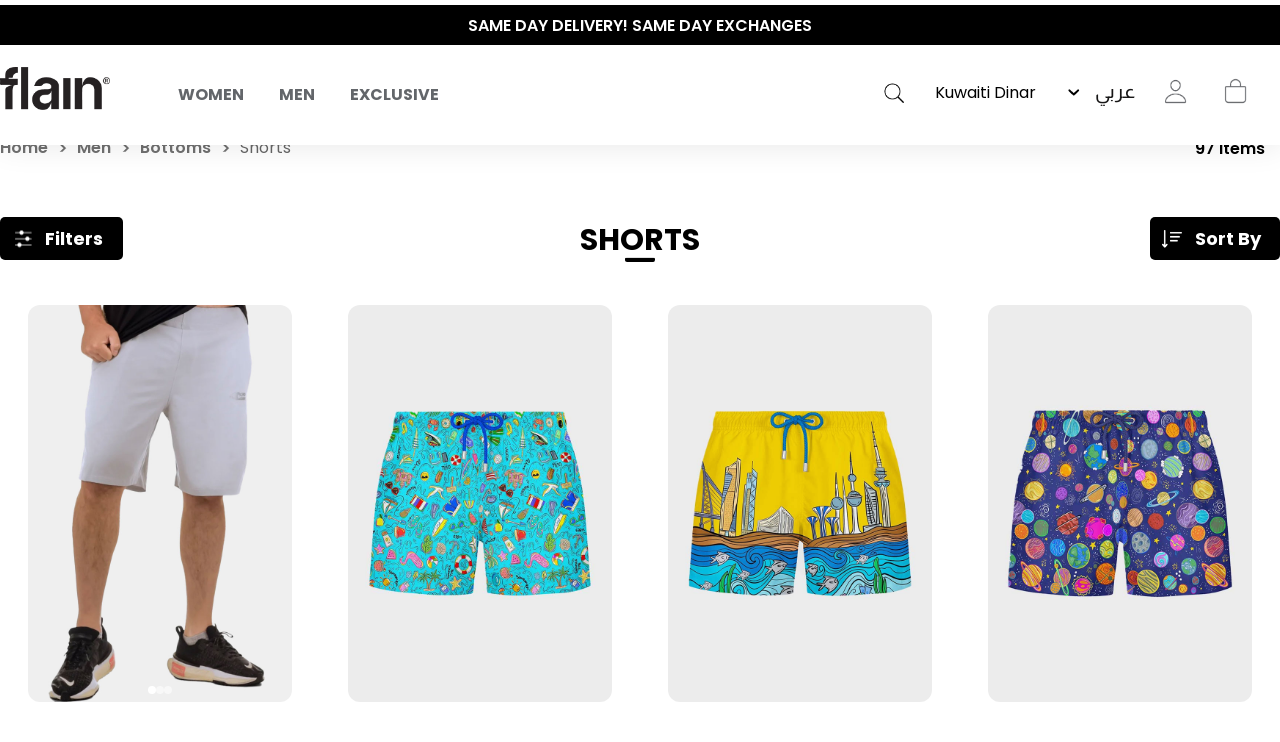

--- FILE ---
content_type: text/html; charset=utf-8
request_url: https://shopflain.com/%D8%B4%D9%88%D8%B1%D8%AA%D8%A7%D8%AA
body_size: 42245
content:
<!DOCTYPE html>
<html lang="en"  class="html-category-page">
<head>
    <title>Shorts.  | flain&#xAE; All Rights Reserved</title>
    <meta http-equiv="Content-type" content="text/html;charset=UTF-8" />
    <meta name="description" content="" />
    <meta name="keywords" content="" />
    <meta name="generator" content="nopCommerce" />
    <meta name="viewport" content="width=device-width, initial-scale=1.0, user-scalable=0, minimum-scale=1.0, maximum-scale=1.0" />

    <link href='https://fonts.googleapis.com/css?family=Playfair+Display&subset=latin,latin-ext,cyrillic&display=swap' rel='stylesheet' type='text/css'>
    <link href='https://fonts.googleapis.com/css?family=Montserrat&display=swap' rel='stylesheet' type='text/css'>

    
    


    
                    <!-- Facebook Pixel Code -->
                    <script>
                      !function(f,b,e,v,n,t,s)
                      {if(f.fbq)return;n=f.fbq=function(){n.callMethod?
                      n.callMethod.apply(n,arguments):n.queue.push(arguments)};
                      if(!f._fbq)f._fbq=n;n.push=n;n.loaded=!0;n.version='2.0';
                      n.queue=[];t=b.createElement(e);t.async=!0;
                      t.src=v;s=b.getElementsByTagName(e)[0];
                      s.parentNode.insertBefore(t,s)}(window, document,'script',
                      'https://connect.facebook.net/en_US/fbevents.js');
                      fbq('init', '541559190325688', {em:"",fn:"",ln:"",ph:"",external_id:"e173a8e1-c18a-4ea3-bd38-30e65aaafc5e"});
                     fbq('track', 'PageView', {eventID: 'page20251121045449'});
                    </script>
                    <noscript>
                      <img height='1' width='1' style='display:none'  src='https://www.facebook.com/tr?id=541559190325688&ev=PageView&noscript=1'/>
                    </noscript>
                    <!-- End Facebook Pixel Code -->
<!-- Global site tag (gtag.js) - Google Analytics -->
                                        <script async src='https://www.googletagmanager.com/gtag/js?id=G-R9BNV20RC5'></script>
                                        <script>
                                          window.dataLayer = window.dataLayer || [];
                                          function gtag(){dataLayer.push(arguments);}
                                          gtag('js', new Date());

                                          gtag('config', 'G-R9BNV20RC5');
                                          gtag('config', 'AW-351812930');
                                          gtag('event', 'page_view');
                                        </script>

                    <!-- Pinterest Tag -->
                    <script>
                    !function(e){if(!window.pintrk){window.pintrk = function () {
                    window.pintrk.queue.push(Array.prototype.slice.call(arguments))};var
                      n=window.pintrk;n.queue=[],n.version='3.0';var
                      t=document.createElement('script');t.async=!0,t.src=e;var
                      r=document.getElementsByTagName('script')[0];
                      r.parentNode.insertBefore(t,r)}}('https://s.pinimg.com/ct/core.js');
                    pintrk('load', '2614451365014', {em:"",fn:"",ln:"",ph:"",external_id:"e173a8e1-c18a-4ea3-bd38-30e65aaafc5e"});
                    pintrk('page');
                    </script>
                    <noscript>
                    <img height='1' width='1' style='display:none;' alt=''
                      src='https://ct.pinterest.com/v3/?event=init&tid=2614451365014&noscript=1' />
                    </noscript>
                    <!-- end Pinterest Tag -->
<script type='text/javascript'>
                              (function(win, doc, sdk_url){ 
                              if(win.snaptr) return;
                              var tr=win.snaptr=function(){ 
                              tr.handleRequest? tr.handleRequest.apply(tr, arguments):tr.queue.push(arguments);
                             };
                              tr.queue = [];
                              var s='script';
                              var new_script_section=doc.createElement(s);
                              new_script_section.async=!0;
                              new_script_section.src=sdk_url;
                              var insert_pos=doc.getElementsByTagName(s)[0];
                              insert_pos.parentNode.insertBefore(new_script_section, insert_pos);
                             })(window, document, 'https://sc-static.net/scevent.min.js'); 
 
                              snaptr('init', '284cfc9b-9008-4af2-9c7b-0299b1e9f43f', { 'user_email': '' });
                             </script><script type='text/javascript'>snaptr('track','PAGE_VIEW');</script><!-- TikTok Pixel Code Start -->
                    <script>
                    !function (w, d, t) {
                      w.TiktokAnalyticsObject=t;var ttq=w[t]=w[t]||[];ttq.methods=['page','track','identify','instances','debug','on','off','once','ready','alias','group','enableCookie','disableCookie'],ttq.setAndDefer=function(t,e){t[e]=function(){t.push([e].concat(Array.prototype.slice.call(arguments,0)))}};for(var i=0;i<ttq.methods.length;i++)ttq.setAndDefer(ttq,ttq.methods[i]);ttq.instance=function(t){for(var e=ttq._i[t]||[],n=0;n<ttq.methods.length;n++)ttq.setAndDefer(e,ttq.methods[n]);return e},ttq.load=function(e,n){var i='https://analytics.tiktok.com/i18n/pixel/events.js';ttq._i=ttq._i||{},ttq._i[e]=[],ttq._i[e]._u=i,ttq._t=ttq._t||{},ttq._t[e]=+new Date,ttq._o=ttq._o||{},ttq._o[e]=n||{};var o=document.createElement('script');o.type='text/javascript',o.async=!0,o.src=i+'?sdkid='+e+'&lib='+t;var a=document.getElementsByTagName('script')[0];a.parentNode.insertBefore(o,a)};


                      ttq.load('C59G0J46J7TSRVQBHFEG');
                      ttq.page();
                    }(window, document, 'ttq');
                    </script>
                    <!-- TikTok Pixel Code End -->
                    
<script> ttq.track('Browse'); </script>
    



    <link href="/Themes/Minimal/Content/css/font-style.css?23245353" rel="stylesheet" type="text/css" />
<link href="/Themes/Minimal/Content/css/styles.css?23245353" rel="stylesheet" type="text/css" />
<link href="/Themes/Minimal/Content/css/tables.css?23245353" rel="stylesheet" type="text/css" />
<link href="/Themes/Minimal/Content/css/mobile-only.css?23245353" rel="stylesheet" type="text/css" />
<link href="/Themes/Minimal/Content/css/480.css?23245353" rel="stylesheet" type="text/css" />
<link href="/Themes/Minimal/Content/css/768.css?23245353" rel="stylesheet" type="text/css" />
<link href="/Themes/Minimal/Content/css/1024.css?23245353" rel="stylesheet" type="text/css" />
<link href="/Themes/Minimal/Content/css/1280.css?23245353" rel="stylesheet" type="text/css" />
<link href="/Themes/Minimal/Content/css/1366.css?23245353" rel="stylesheet" type="text/css" />
<link href="/Themes/Minimal/Content/css/1600.css?23245353" rel="stylesheet" type="text/css" />
<link href="/Themes/Minimal/Content/css/1920.css?23245353" rel="stylesheet" type="text/css" />
<link href="/Themes/Minimal/Content/css/checkout.css?23245353" rel="stylesheet" type="text/css" />
<link href="/Themes/Minimal/Content/css/checkoutv2.css?23245353" rel="stylesheet" type="text/css" />
<link href="/Themes/Minimal/Content/css/product-craousal.css?23245353" rel="stylesheet" type="text/css" />
<link href="/Plugins/SevenSpikes.Core/Styles/perfect-scrollbar.min.css" rel="stylesheet" type="text/css" />
<link href="/Plugins/Widgets.InstaCatalog/Themes/Minimal/Content/insta-styles.css" rel="stylesheet" type="text/css" />
<link href="/Plugins/AZQ.Misc.Search.Suggestions/Style/azq-suggestions.css?223123" rel="stylesheet" type="text/css" />
<link href="/Plugins/Widgets.AjaxFilters/Themes/Minimal/Content/AjaxFilters.css" rel="stylesheet" type="text/css" />
<link href="/Plugins/AZQ.Widgets.ProductTags/Themes/Minimal/Content/slick.css?23245353" rel="stylesheet" type="text/css" />
<link href="/Themes/Minimal/Content/css/theme.custom-1.css?v=10" rel="stylesheet" type="text/css" />

    
    
    
    
    <link rel="shortcut icon" href="\icons\icons_0\favicon.ico">
    

   <!--Powered by nopCommerce <script>// load Branch
         (function(b,r,a,n,c,h,_,s,d,k){if(!b[n]||!b[n]._q){for(;s<_.length;)c(h,_[s++]);d=r.createElement(a);d.async=1;d.src="https://cdn.branch.io/branch-latest.min.js";k=r.getElementsByTagName(a)[0];k.parentNode.insertBefore(d,k);b[n]=h}})(window,document,"script","branch",function(b,r){b[r]=function(){b._q.push([r,arguments])}},{_q:[],_v:1},"addListener applyCode autoAppIndex banner closeBanner closeJourney creditHistory credits data deepview deepviewCta first getCode init link logout redeem referrals removeListener sendSMS setBranchViewData setIdentity track validateCode trackCommerceEvent logEvent disableTracking qrCode".split(" "), 0);
         // init Branch
        branch.init(branchkey);</script> -->
    <!--Powered by nopCommerce - https://www.nopCommerce.com-->
</head>
<body class="category-page-body hover-effect-1">
    

 <div style="display:none" id="fbCodeScript"></div>  <div style="display:none" id="gaCodeScript"></div>  <div style="display:none" id="fbCodeScript"></div>  <div style="display:none" id="snapCodeScript"></div>  <div style="display:none" id="tiktokCodeScript"></div> 

<div class="ajax-loading-block-window" style="display: none">
</div>
<div id="dialog-notifications-success" title="Notification" style="display:none;">
</div>
<div id="dialog-notifications-error" title="Error" style="display:none;">
</div>
<div id="dialog-notifications-warning" title="Warning" style="display:none;">
</div>
<div id="bar-notification" class="bar-notification-container" data-close="Close">
</div>



<!--[if lte IE 8]>
    <div style="clear:both;height:59px;text-align:center;position:relative;">
        <a href="http://www.microsoft.com/windows/internet-explorer/default.aspx" target="_blank">
            <img src="/Themes/Minimal/Content/img/ie_warning.jpg" height="42" width="820" alt="You are using an outdated browser. For a faster, safer browsing experience, upgrade for free today." />
        </a>
    </div>
<![endif]-->


<div class="master-wrapper-page header-inside-slider one-col">
    



    

<div class="header normal">
    <div class="hellobar-slider">
        <div class="item">
            <a href="https://shopflain.com/Kondura" title="KONDURA- NEW DROP NOW LIVE" style="color:white;background-color:none">
                KONDURA- NEW DROP NOW LIVE
            </a>
        </div>
         <div class="item">
            <a href="#" title="SAME DAY DELIVERY! SAME DAY EXCHANGES" style="color:white;background-color:none">
                 SAME DAY DELIVERY! SAME DAY EXCHANGES
            </a>
        </div>
         <div class="item">
            <a href="https://shopflain.com/Kondura" title="KONDURA- NEW DROP NOW LIVE" style="color:white;background-color:none">
                 KONDURA- NEW DROP NOW LIVE
            </a>
        </div>
    </div>
    <div class="container-box">
        

        <div id="main-logo">
            



<div class="header-logo">
    <a href="/" class="logo">


<img alt="shopflain.com" src="https://flain-dsb5bsbwbffsbsf2.z01.azurefd.net/images/thumbs/0000187_Group.png" />    </a>
</div>
        </div>

            <div class="header-menu-parent-outer">
                <div class="overlaybox"></div>
                <div class="header-menu">
                    <div class="close-menu">
                        <span>Close</span>
                    </div>

<ul class="top-menu">
    


    <li class="has-sublist main-menu-mobile" data-id="#sub-category-menu-list20">
            <div class="openSublistWrapper">
                <span class="show-submenu left"></span>
                <a class="with-subcategories" href="#">Women</a>
                <span class="show-submenu right"></span>
            </div>
            <div class="sublist-wrap">
                <ul class="sublist">

    <li class="main-menu-mobile" data-id="#sub-category-menu-list59">
            <a href="/new-in-women">New In</a>
    </li>

    <li class="main-menu-mobile" data-id="#sub-category-menu-list66">
            <a href="/sale">Sale</a>
    </li>

    <li class="has-sublist main-menu-mobile" data-id="#sub-category-menu-list149">
                <a class="with-subcategories" href="#">What to wear</a>
            <div class="sublist-wrap1">
                <ul class="sublist">

    <li class="main-menu-mobile" data-id="#sub-category-menu-list31">
            <a href="/active-office-2">To Work </a>
    </li>

    <li class="main-menu-mobile" data-id="#sub-category-menu-list32">
            <a href="/coffee-run-2">To Vacation</a>
    </li>

    <li class="main-menu-mobile" data-id="#sub-category-menu-list34">
            <a href="/lounging">To Lounge</a>
    </li>

    <li class="main-menu-mobile" data-id="#sub-category-menu-list35">
            <a href="/workout-2">To Gym</a>
    </li>

    <li class="main-menu-mobile" data-id="#sub-category-menu-list149">
            <a href="/what-to-wear">Shop All</a>
    </li>
                </ul>
            </div>
    </li>

    <li class="has-sublist main-menu-mobile" data-id="#sub-category-menu-list69">
                <a class="with-subcategories" href="#">Activewear</a>
            <div class="sublist-wrap1">
                <ul class="sublist">

    <li class="main-menu-mobile" data-id="#sub-category-menu-list70">
            <a href="/sets">Sets</a>
    </li>

    <li class="main-menu-mobile" data-id="#sub-category-menu-list71">
            <a href="/leggings-3">Leggings</a>
    </li>

    <li class="main-menu-mobile" data-id="#sub-category-menu-list72">
            <a href="/sport-bras">Sport Bras</a>
    </li>

    <li class="main-menu-mobile" data-id="#sub-category-menu-list73">
            <a href="/sport-jackets">Sport Jackets</a>
    </li>

    <li class="main-menu-mobile" data-id="#sub-category-menu-list114">
            <a href="/tops-4">Tops</a>
    </li>

    <li class="main-menu-mobile" data-id="#sub-category-menu-list69">
            <a href="/activewear">Shop All</a>
    </li>
                </ul>
            </div>
    </li>

    <li class="has-sublist main-menu-mobile" data-id="#sub-category-menu-list79">
                <a class="with-subcategories" href="#">Clothing</a>
            <div class="sublist-wrap1">
                <ul class="sublist">

    <li class="main-menu-mobile" data-id="#sub-category-menu-list80">
            <a href="/tops-2">Tops</a>
    </li>

    <li class="main-menu-mobile" data-id="#sub-category-menu-list81">
            <a href="/pants-2">Pants</a>
    </li>

    <li class="main-menu-mobile" data-id="#sub-category-menu-list82">
            <a href="/jackets-outerwear">Jackets &amp; Outerwear</a>
    </li>

    <li class="main-menu-mobile" data-id="#sub-category-menu-list83">
            <a href="/swimwear-coverups">Beachwear</a>
    </li>

    <li class="main-menu-mobile" data-id="#sub-category-menu-list84">
            <a href="/lingerie-sleepwear">Sleepwear</a>
    </li>

    <li class="main-menu-mobile" data-id="#sub-category-menu-list161">
            <a href="/maternity-3">Maternity</a>
    </li>

    <li class="main-menu-mobile" data-id="#sub-category-menu-list79">
            <a href="/clothing-2">Shop All</a>
    </li>
                </ul>
            </div>
    </li>

    <li class="has-sublist main-menu-mobile" data-id="#sub-category-menu-list61">
                <a class="with-subcategories" href="#">Beauty</a>
            <div class="sublist-wrap1">
                <ul class="sublist">

    <li class="main-menu-mobile" data-id="#sub-category-menu-list85">
            <a href="/cosmetics">Cosmetics</a>
    </li>

    <li class="main-menu-mobile" data-id="#sub-category-menu-list86">
            <a href="/accessories-3">Accessories</a>
    </li>

    <li class="main-menu-mobile" data-id="#sub-category-menu-list61">
            <a href="/skincare">Shop All</a>
    </li>
                </ul>
            </div>
    </li>

    <li class="main-menu-mobile" data-id="#sub-category-menu-list130">
            <a href="/just-for-kids-2">Just For Kids</a>
    </li>

    <li class="has-sublist main-menu-mobile" data-id="#sub-category-menu-list62">
                <a class="with-subcategories" href="#">Shoes &amp; Accessories</a>
            <div class="sublist-wrap1">
                <ul class="sublist">

    <li class="main-menu-mobile" data-id="#sub-category-menu-list119">
            <a href="/sneakers">Shoes &amp; Slides</a>
    </li>

    <li class="main-menu-mobile" data-id="#sub-category-menu-list89">
            <a href="/sunglasses-2">Sunglasses</a>
    </li>

    <li class="main-menu-mobile" data-id="#sub-category-menu-list88">
            <a href="/bags">Bags</a>
    </li>

    <li class="main-menu-mobile" data-id="#sub-category-menu-list90">
            <a href="/hats">Hats</a>
    </li>

    <li class="main-menu-mobile" data-id="#sub-category-menu-list91">
            <a href="/bottles">Bottles</a>
    </li>

    <li class="main-menu-mobile" data-id="#sub-category-menu-list92">
            <a href="/yoga-mats">Recovery &amp; Fitness Accessories</a>
    </li>

    <li class="main-menu-mobile" data-id="#sub-category-menu-list93">
            <a href="/socks">Socks</a>
    </li>

    <li class="main-menu-mobile" data-id="#sub-category-menu-list62">
            <a href="/shoes-3">Shop All</a>
    </li>
                </ul>
            </div>
    </li>

    <li class="main-menu-mobile" data-id="#sub-category-menu-list148">
            <a href="/manufacturer/all">Brands</a>
    </li>

    <li class="main-menu-mobile" data-id="#sub-category-menu-list20">
            <a href="/women">Shop All</a>
    </li>
                </ul>
            </div>
    </li>

    <li class="has-sublist main-menu-mobile" data-id="#sub-category-menu-list19">
            <div class="openSublistWrapper">
                <span class="show-submenu left"></span>
                <a class="with-subcategories" href="#">Men</a>
                <span class="show-submenu right"></span>
            </div>
            <div class="sublist-wrap">
                <ul class="sublist">

    <li class="main-menu-mobile" data-id="#sub-category-menu-list60">
            <a href="/new-in-men">New Men</a>
    </li>

    <li class="main-menu-mobile" data-id="#sub-category-menu-list67">
            <a href="/sale-2">Sale</a>
    </li>

    <li class="has-sublist main-menu-mobile" data-id="#sub-category-menu-list63">
                <a class="with-subcategories" href="#">Shoes</a>
            <div class="sublist-wrap1">
                <ul class="sublist">

    <li class="main-menu-mobile" data-id="#sub-category-menu-list120">
            <a href="/sneakers-2">Shoes</a>
    </li>

    <li class="main-menu-mobile" data-id="#sub-category-menu-list112">
            <a href="/socks-2">Socks</a>
    </li>

    <li class="main-menu-mobile" data-id="#sub-category-menu-list63">
            <a href="/shoes-4">Shop All</a>
    </li>
                </ul>
            </div>
    </li>

    <li class="has-sublist main-menu-mobile" data-id="#sub-category-menu-list106">
                <a class="with-subcategories" href="#">Accessories</a>
            <div class="sublist-wrap1">
                <ul class="sublist">

    <li class="main-menu-mobile" data-id="#sub-category-menu-list108">
            <a href="/sunglasses-3">Sunglasses</a>
    </li>

    <li class="main-menu-mobile" data-id="#sub-category-menu-list107">
            <a href="/bags-2">Bags</a>
    </li>

    <li class="main-menu-mobile" data-id="#sub-category-menu-list109">
            <a href="/hats-2">Hats</a>
    </li>

    <li class="main-menu-mobile" data-id="#sub-category-menu-list110">
            <a href="/bottles-2">Bottles</a>
    </li>

    <li class="main-menu-mobile" data-id="#sub-category-menu-list111">
            <a href="/yoga-mats-2">Yoga Mats</a>
    </li>

    <li class="main-menu-mobile" data-id="#sub-category-menu-list106">
            <a href="/accessories-5">Shop All</a>
    </li>
                </ul>
            </div>
    </li>

    <li class="has-sublist main-menu-mobile" data-id="#sub-category-menu-list96">
                <a class="with-subcategories" href="#">Tops</a>
            <div class="sublist-wrap1">
                <ul class="sublist">

    <li class="main-menu-mobile" data-id="#sub-category-menu-list97">
            <a href="/short-sleeve">Short Sleeve</a>
    </li>

    <li class="main-menu-mobile" data-id="#sub-category-menu-list98">
            <a href="/long-sleeve">Long Sleeve</a>
    </li>

    <li class="main-menu-mobile" data-id="#sub-category-menu-list96">
            <a href="/tops-3">Shop All</a>
    </li>
                </ul>
            </div>
    </li>

    <li class="has-sublist main-menu-mobile" data-id="#sub-category-menu-list99">
                <a class="with-subcategories" href="#">Bottoms</a>
            <div class="sublist-wrap1">
                <ul class="sublist">

    <li class="main-menu-mobile" data-id="#sub-category-menu-list100">
            <a href="/pants-3">Pants</a>
    </li>

    <li class="main-menu-mobile" data-id="#sub-category-menu-list101">
            <a href="/shorts-2">Shorts</a>
    </li>

    <li class="main-menu-mobile" data-id="#sub-category-menu-list99">
            <a href="/bottoms-2">Shop All</a>
    </li>
                </ul>
            </div>
    </li>

    <li class="has-sublist main-menu-mobile" data-id="#sub-category-menu-list103">
                <a class="with-subcategories" href="#">Outerwear</a>
            <div class="sublist-wrap1">
                <ul class="sublist">

    <li class="main-menu-mobile" data-id="#sub-category-menu-list104">
            <a href="/jackets-2">Jackets</a>
    </li>

    <li class="main-menu-mobile" data-id="#sub-category-menu-list105">
            <a href="/sweatshirts-hoodies-2">Sweatshirts &amp; Hoodies</a>
    </li>

    <li class="main-menu-mobile" data-id="#sub-category-menu-list103">
            <a href="/outerwear">Shop All</a>
    </li>
                </ul>
            </div>
    </li>

    <li class="main-menu-mobile" data-id="#sub-category-menu-list52">
            <a href="/underwear">Underwear</a>
    </li>

    <li class="has-sublist main-menu-mobile" data-id="#sub-category-menu-list150">
                <a class="with-subcategories" href="#">Beachwear</a>
            <div class="sublist-wrap1">
                <ul class="sublist">

    <li class="main-menu-mobile" data-id="#sub-category-menu-list136">
            <a href="/swim-shorts">Swim shorts</a>
    </li>

    <li class="main-menu-mobile" data-id="#sub-category-menu-list137">
            <a href="/linen">Linen </a>
    </li>

    <li class="main-menu-mobile" data-id="#sub-category-menu-list138">
            <a href="/tops-5">Tops</a>
    </li>

    <li class="main-menu-mobile" data-id="#sub-category-menu-list150">
            <a href="/beachwear">Shop All</a>
    </li>
                </ul>
            </div>
    </li>

    <li class="main-menu-mobile" data-id="#sub-category-menu-list147">
            <a href="/manufacturer/all">Brands</a>
    </li>

    <li class="main-menu-mobile" data-id="#sub-category-menu-list19">
            <a href="/men">Shop All</a>
    </li>
                </ul>
            </div>
    </li>

    <li class="main-menu-mobile" data-id="#sub-category-menu-list37">
            <a href="/exclusive">Exclusive</a>
    </li>

    
</ul>
<div class="sub-category-menu">
        <ul class="sub-category-menu-list" id="sub-category-menu-list20">

    <li class="sub-category-menu-item">
      
          <a href="/new-in-women" title="Show products in category New In">
            <img class="subcategory-picture" alt="Picture for category New In" src="https://flain-dsb5bsbwbffsbsf2.z01.azurefd.net/images/thumbs/0024175_Flain_mobile_burger_menu_newin23.jpeg" title="Show products in category New In" />
        </a>
        <h2 class="title">
             <a href="/new-in-women" title="Show products in category New In">
                New In
            </a>
        </h2>
    </li>

    <li class="sub-category-menu-item">
      
          <a href="/sale" title="Show products in category Sale">
            <img class="subcategory-picture" alt="Picture for category Sale" src="https://flain-dsb5bsbwbffsbsf2.z01.azurefd.net/images/thumbs/0024151_Flain_mobile_burger_menu_Salew23.jpeg" title="Show products in category Sale" />
        </a>
        <h2 class="title">
             <a href="/sale" title="Show products in category Sale">
                Sale
            </a>
        </h2>
    </li>

<li class="sub-category-menu-item-level1">
    <a href="#" title="Show products in category What to wear">
        <img class="subcategory-picture" alt="Picture for category What to wear" src="https://flain-dsb5bsbwbffsbsf2.z01.azurefd.net/images/thumbs/0024165_Flain_mobile_burger_menu_WTWw23.jpeg" title="Show products in category What to wear" />
    </a>

    <ul class="sub-category-menu-list-level2" id="sub-category-menu-list-level2149">
        <li data-id="#sub-category-menu-list31">
           
                    <a href="/active-office-2">To Work </a>

        </li>
        <li data-id="#sub-category-menu-list32">
           
                    <a href="/coffee-run-2">To Vacation</a>

        </li>
        <li data-id="#sub-category-menu-list34">
           
                    <a href="/lounging">To Lounge</a>

        </li>
        <li data-id="#sub-category-menu-list35">
           
                    <a href="/workout-2">To Gym</a>

        </li>
        <li data-id="#sub-category-menu-list149">
           
                    <a href="/what-to-wear">Shop All</a>

        </li>
    </ul>
</li>

<li class="sub-category-menu-item-level1">
    <a href="#" title="Show products in category Activewear">
        <img class="subcategory-picture" alt="Picture for category Activewear" src="https://flain-dsb5bsbwbffsbsf2.z01.azurefd.net/images/thumbs/0024404_Flain_mobile_burger_menuact2-first.jpeg" title="Show products in category Activewear" />
    </a>

    <ul class="sub-category-menu-list-level2" id="sub-category-menu-list-level269">
        <li data-id="#sub-category-menu-list70">
           
                    <a href="/sets">Sets</a>

        </li>
        <li data-id="#sub-category-menu-list71">
           
                    <a href="/leggings-3">Leggings</a>

        </li>
        <li data-id="#sub-category-menu-list72">
           
                    <a href="/sport-bras">Sport Bras</a>

        </li>
        <li data-id="#sub-category-menu-list73">
           
                    <a href="/sport-jackets">Sport Jackets</a>

        </li>
        <li data-id="#sub-category-menu-list114">
           
                    <a href="/tops-4">Tops</a>

        </li>
        <li data-id="#sub-category-menu-list69">
           
                    <a href="/activewear">Shop All</a>

        </li>
    </ul>
</li>

<li class="sub-category-menu-item-level1">
    <a href="#" title="Show products in category Clothing">
        <img class="subcategory-picture" alt="Picture for category Clothing" src="https://flain-dsb5bsbwbffsbsf2.z01.azurefd.net/images/thumbs/0024163_Flain_mobile_burger_menu_Clothingw23.jpeg" title="Show products in category Clothing" />
    </a>

    <ul class="sub-category-menu-list-level2" id="sub-category-menu-list-level279">
        <li data-id="#sub-category-menu-list80">
           
                    <a href="/tops-2">Tops</a>

        </li>
        <li data-id="#sub-category-menu-list81">
           
                    <a href="/pants-2">Pants</a>

        </li>
        <li data-id="#sub-category-menu-list82">
           
                    <a href="/jackets-outerwear">Jackets &amp; Outerwear</a>

        </li>
        <li data-id="#sub-category-menu-list83">
           
                    <a href="/swimwear-coverups">Beachwear</a>

        </li>
        <li data-id="#sub-category-menu-list84">
           
                    <a href="/lingerie-sleepwear">Sleepwear</a>

        </li>
        <li data-id="#sub-category-menu-list161">
           
                    <a href="/maternity-3">Maternity</a>

        </li>
        <li data-id="#sub-category-menu-list79">
           
                    <a href="/clothing-2">Shop All</a>

        </li>
    </ul>
</li>

<li class="sub-category-menu-item-level1">
    <a href="#" title="Show products in category Beauty">
        <img class="subcategory-picture" alt="Picture for category Beauty" src="https://flain-dsb5bsbwbffsbsf2.z01.azurefd.net/images/thumbs/0024398_Flain_mobile_burger_menu-beuty.jpeg" title="Show products in category Beauty" />
    </a>

    <ul class="sub-category-menu-list-level2" id="sub-category-menu-list-level261">
        <li data-id="#sub-category-menu-list85">
           
                    <a href="/cosmetics">Cosmetics</a>

        </li>
        <li data-id="#sub-category-menu-list86">
           
                    <a href="/accessories-3">Accessories</a>

        </li>
        <li data-id="#sub-category-menu-list61">
           
                    <a href="/skincare">Shop All</a>

        </li>
    </ul>
</li>

    <li class="sub-category-menu-item">
      
          <a href="/just-for-kids-2" title="Show products in category Just For Kids">
            <img class="subcategory-picture" alt="Picture for category Just For Kids" src="https://flain-dsb5bsbwbffsbsf2.z01.azurefd.net/images/thumbs/0024394_Flain_mobile_burger_menu--kidsfirst.jpeg" title="Show products in category Just For Kids" />
        </a>
        <h2 class="title">
             <a href="/just-for-kids-2" title="Show products in category Just For Kids">
                Just For Kids
            </a>
        </h2>
    </li>

<li class="sub-category-menu-item-level1">
    <a href="#" title="Show products in category Shoes &amp; Accessories">
        <img class="subcategory-picture" alt="Picture for category Shoes &amp; Accessories" src="https://flain-dsb5bsbwbffsbsf2.z01.azurefd.net/images/thumbs/0024173_Flain_mobile_burger_menu_Accw23.jpeg" title="Show products in category Shoes &amp; Accessories" />
    </a>

    <ul class="sub-category-menu-list-level2" id="sub-category-menu-list-level262">
        <li data-id="#sub-category-menu-list119">
           
                    <a href="/sneakers">Shoes &amp; Slides</a>

        </li>
        <li data-id="#sub-category-menu-list89">
           
                    <a href="/sunglasses-2">Sunglasses</a>

        </li>
        <li data-id="#sub-category-menu-list88">
           
                    <a href="/bags">Bags</a>

        </li>
        <li data-id="#sub-category-menu-list90">
           
                    <a href="/hats">Hats</a>

        </li>
        <li data-id="#sub-category-menu-list91">
           
                    <a href="/bottles">Bottles</a>

        </li>
        <li data-id="#sub-category-menu-list92">
           
                    <a href="/yoga-mats">Recovery &amp; Fitness Accessories</a>

        </li>
        <li data-id="#sub-category-menu-list93">
           
                    <a href="/socks">Socks</a>

        </li>
        <li data-id="#sub-category-menu-list62">
           
                    <a href="/shoes-3">Shop All</a>

        </li>
    </ul>
</li>

    <li class="sub-category-menu-item">
      
         <a href="/manufacturer/all" title="Show products in category Brands">
            <img class="subcategory-picture" alt="Picture for category Brands" src="https://flain-dsb5bsbwbffsbsf2.z01.azurefd.net/images/thumbs/0024629_brands.gif" title="Show products in category Brands" />
        </a>
        <h2 class="title">
            <a href="/manufacturer/all" title="Show products in category Brands">
                Brands
            </a>
        </h2>
    </li>

    <li class="sub-category-menu-item">
      
          <a href="/women" title="Show products in category Women">
            <img class="subcategory-picture" alt="Picture for category Women" src="https://flain-dsb5bsbwbffsbsf2.z01.azurefd.net/images/thumbs/0024615_Flain_mobile_burger_shop-all.jpeg" title="Show products in category Women" />
        </a>
        <h2 class="title">
             <a href="/women" title="Show products in category Women">
                Shop All
            </a>
        </h2>
    </li>
        
        </ul>
        <ul class="sub-category-menu-list" id="sub-category-menu-list19">

    <li class="sub-category-menu-item">
      
          <a href="/new-in-men" title="Show products in category New Men">
            <img class="subcategory-picture" alt="Picture for category New Men" src="https://flain-dsb5bsbwbffsbsf2.z01.azurefd.net/images/thumbs/0024177_Flain_mobile_burger_menu_newin23.jpeg" title="Show products in category New Men" />
        </a>
        <h2 class="title">
             <a href="/new-in-men" title="Show products in category New Men">
                New Men
            </a>
        </h2>
    </li>

    <li class="sub-category-menu-item">
      
          <a href="/sale-2" title="Show products in category Sale">
            <img class="subcategory-picture" alt="Picture for category Sale" src="https://flain-dsb5bsbwbffsbsf2.z01.azurefd.net/images/thumbs/0024146_Flain_mobile_burger_menu_sale23.jpeg" title="Show products in category Sale" />
        </a>
        <h2 class="title">
             <a href="/sale-2" title="Show products in category Sale">
                Sale
            </a>
        </h2>
    </li>

<li class="sub-category-menu-item-level1">
    <a href="#" title="Show products in category Shoes">
        <img class="subcategory-picture" alt="Picture for category Shoes" src="https://flain-dsb5bsbwbffsbsf2.z01.azurefd.net/images/thumbs/0024197_Flain_mobile_burger_menu_shoes23.jpeg" title="Show products in category Shoes" />
    </a>

    <ul class="sub-category-menu-list-level2" id="sub-category-menu-list-level263">
        <li data-id="#sub-category-menu-list120">
           
                    <a href="/sneakers-2">Shoes</a>

        </li>
        <li data-id="#sub-category-menu-list112">
           
                    <a href="/socks-2">Socks</a>

        </li>
        <li data-id="#sub-category-menu-list63">
           
                    <a href="/shoes-4">Shop All</a>

        </li>
    </ul>
</li>

<li class="sub-category-menu-item-level1">
    <a href="#" title="Show products in category Accessories">
        <img class="subcategory-picture" alt="Picture for category Accessories" src="https://flain-dsb5bsbwbffsbsf2.z01.azurefd.net/images/thumbs/0024201_Flain_mobile_burger_menu_access23.jpeg" title="Show products in category Accessories" />
    </a>

    <ul class="sub-category-menu-list-level2" id="sub-category-menu-list-level2106">
        <li data-id="#sub-category-menu-list108">
           
                    <a href="/sunglasses-3">Sunglasses</a>

        </li>
        <li data-id="#sub-category-menu-list107">
           
                    <a href="/bags-2">Bags</a>

        </li>
        <li data-id="#sub-category-menu-list109">
           
                    <a href="/hats-2">Hats</a>

        </li>
        <li data-id="#sub-category-menu-list110">
           
                    <a href="/bottles-2">Bottles</a>

        </li>
        <li data-id="#sub-category-menu-list111">
           
                    <a href="/yoga-mats-2">Yoga Mats</a>

        </li>
        <li data-id="#sub-category-menu-list106">
           
                    <a href="/accessories-5">Shop All</a>

        </li>
    </ul>
</li>

<li class="sub-category-menu-item-level1">
    <a href="#" title="Show products in category Tops">
        <img class="subcategory-picture" alt="Picture for category Tops" src="https://flain-dsb5bsbwbffsbsf2.z01.azurefd.net/images/thumbs/0024180_Flain_mobile_burger_menu_tops23.jpeg" title="Show products in category Tops" />
    </a>

    <ul class="sub-category-menu-list-level2" id="sub-category-menu-list-level296">
        <li data-id="#sub-category-menu-list97">
           
                    <a href="/short-sleeve">Short Sleeve</a>

        </li>
        <li data-id="#sub-category-menu-list98">
           
                    <a href="/long-sleeve">Long Sleeve</a>

        </li>
        <li data-id="#sub-category-menu-list96">
           
                    <a href="/tops-3">Shop All</a>

        </li>
    </ul>
</li>

<li class="sub-category-menu-item-level1">
    <a href="#" title="Show products in category Bottoms">
        <img class="subcategory-picture" alt="Picture for category Bottoms" src="https://flain-dsb5bsbwbffsbsf2.z01.azurefd.net/images/thumbs/0024184_Flain_mobile_burger_menu_bottoms23.jpeg" title="Show products in category Bottoms" />
    </a>

    <ul class="sub-category-menu-list-level2" id="sub-category-menu-list-level299">
        <li data-id="#sub-category-menu-list100">
           
                    <a href="/pants-3">Pants</a>

        </li>
        <li data-id="#sub-category-menu-list101">
           
                    <a href="/shorts-2">Shorts</a>

        </li>
        <li data-id="#sub-category-menu-list99">
           
                    <a href="/bottoms-2">Shop All</a>

        </li>
    </ul>
</li>

<li class="sub-category-menu-item-level1">
    <a href="#" title="Show products in category Outerwear">
        <img class="subcategory-picture" alt="Picture for category Outerwear" src="https://flain-dsb5bsbwbffsbsf2.z01.azurefd.net/images/thumbs/0024186_Flain_mobile_burger_menu_out23.jpeg" title="Show products in category Outerwear" />
    </a>

    <ul class="sub-category-menu-list-level2" id="sub-category-menu-list-level2103">
        <li data-id="#sub-category-menu-list104">
           
                    <a href="/jackets-2">Jackets</a>

        </li>
        <li data-id="#sub-category-menu-list105">
           
                    <a href="/sweatshirts-hoodies-2">Sweatshirts &amp; Hoodies</a>

        </li>
        <li data-id="#sub-category-menu-list103">
           
                    <a href="/outerwear">Shop All</a>

        </li>
    </ul>
</li>

    <li class="sub-category-menu-item">
      
          <a href="/underwear" title="Show products in category Underwear">
            <img class="subcategory-picture" alt="Picture for category Underwear" src="https://flain-dsb5bsbwbffsbsf2.z01.azurefd.net/images/thumbs/0024192_Flain_mobile_burger_menu_under23.jpeg" title="Show products in category Underwear" />
        </a>
        <h2 class="title">
             <a href="/underwear" title="Show products in category Underwear">
                Underwear
            </a>
        </h2>
    </li>

<li class="sub-category-menu-item-level1">
    <a href="#" title="Show products in category Beachwear">
        <img class="subcategory-picture" alt="Picture for category Beachwear" src="https://flain-dsb5bsbwbffsbsf2.z01.azurefd.net/images/thumbs/0024190_Flain_mobile_burger_menu_beach23.jpeg" title="Show products in category Beachwear" />
    </a>

    <ul class="sub-category-menu-list-level2" id="sub-category-menu-list-level2150">
        <li data-id="#sub-category-menu-list136">
           
                    <a href="/swim-shorts">Swim shorts</a>

        </li>
        <li data-id="#sub-category-menu-list137">
           
                    <a href="/linen">Linen </a>

        </li>
        <li data-id="#sub-category-menu-list138">
           
                    <a href="/tops-5">Tops</a>

        </li>
        <li data-id="#sub-category-menu-list150">
           
                    <a href="/beachwear">Shop All</a>

        </li>
    </ul>
</li>

    <li class="sub-category-menu-item">
      
         <a href="/manufacturer/all" title="Show products in category Brands">
            <img class="subcategory-picture" alt="Picture for category Brands" src="https://flain-dsb5bsbwbffsbsf2.z01.azurefd.net/images/thumbs/0024302_brands.gif" title="Show products in category Brands" />
        </a>
        <h2 class="title">
            <a href="/manufacturer/all" title="Show products in category Brands">
                Brands
            </a>
        </h2>
    </li>

    <li class="sub-category-menu-item">
      
          <a href="/men" title="Show products in category Men All">
            <img class="subcategory-picture" alt="Picture for category Men All" src="https://flain-dsb5bsbwbffsbsf2.z01.azurefd.net/images/thumbs/0018700_0017375_men_cat_shopall.jpeg" title="Show products in category Men All" />
        </a>
        <h2 class="title">
             <a href="/men" title="Show products in category Men All">
                Shop All
            </a>
        </h2>
    </li>
        
        </ul>
        <ul class="sub-category-menu-list" id="sub-category-menu-list37">
        
        </ul>
</div>

                </div>
            </div>

        <div class="responsive-nav-wrapper-parent">
            <div class="responsive-nav-wrapper">
                <div class="menu-title">
                    <span>Menu</span>
                </div>
                <div class="menu-logo-mobile">
                    



<div class="header-logo">
    <a href="/" class="logo">


<img alt="shopflain.com" src="https://flain-dsb5bsbwbffsbsf2.z01.azurefd.net/images/thumbs/0000187_Group.png" />    </a>
</div>
                </div>
                <strong class="search-btn">
                    <img class="search" src="/Themes/Minimal/Content/img/search-outline-web2.png" alt="Search" />
                    <img class="cancel" src="/Themes/Minimal/Content/img/cancel.png" alt="Cancel" />
                </strong>
                
    <div class="currency-selector">
        <ul class="currency-list">
            <li class="currency-title">Currency</li>
            <li class="currency-value">
                    <select id="customerCurrency" name="customerCurrency" onchange="setLocation(this.value);" aria-label="Currency selector"><option selected="selected" value="https://shopflain.com/changecurrency/12?returnUrl=%2F%25D8%25B4%25D9%2588%25D8%25B1%25D8%25AA%25D8%25A7%25D8%25AA">Kuwaiti Dinar</option>
<option value="https://shopflain.com/changecurrency/13?returnUrl=%2F%25D8%25B4%25D9%2588%25D8%25B1%25D8%25AA%25D8%25A7%25D8%25AA">Qatar Rial</option>
<option value="https://shopflain.com/changecurrency/14?returnUrl=%2F%25D8%25B4%25D9%2588%25D8%25B1%25D8%25AA%25D8%25A7%25D8%25AA">Saudi Riyals</option>
<option value="https://shopflain.com/changecurrency/15?returnUrl=%2F%25D8%25B4%25D9%2588%25D8%25B1%25D8%25AA%25D8%25A7%25D8%25AA">Bahraini Dinar</option>
<option value="https://shopflain.com/changecurrency/16?returnUrl=%2F%25D8%25B4%25D9%2588%25D8%25B1%25D8%25AA%25D8%25A7%25D8%25AA">Emirati Dirhams</option>
<option value="https://shopflain.com/changecurrency/17?returnUrl=%2F%25D8%25B4%25D9%2588%25D8%25B1%25D8%25AA%25D8%25A7%25D8%25AA">Omani Riyal</option>
<option value="https://shopflain.com/changecurrency/18?returnUrl=%2F%25D8%25B4%25D9%2588%25D8%25B1%25D8%25AA%25D8%25A7%25D8%25AA">Iraqi Dinar</option>
<option value="https://shopflain.com/changecurrency/19?returnUrl=%2F%25D8%25B4%25D9%2588%25D8%25B1%25D8%25AA%25D8%25A7%25D8%25AA">Jordan Dinar</option>
<option value="https://shopflain.com/changecurrency/20?returnUrl=%2F%25D8%25B4%25D9%2588%25D8%25B1%25D8%25AA%25D8%25A7%25D8%25AA">US Dollar</option>
<option value="https://shopflain.com/changecurrency/1?returnUrl=%2F%25D8%25B4%25D9%2588%25D8%25B1%25D8%25AA%25D8%25A7%25D8%25AA">US Dollar</option>
</select>             </li>
        </ul>
    </div>

                <div class="menu-language desk">
                    
    <div class="language-selector">
        <ul class="language-list">
                <li >
                    <a class="ar" href="https://shopflain.com/changelanguage/2?returnurl=%2F%25D8%25B4%25D9%2588%25D8%25B1%25D8%25AA%25D8%25A7%25D8%25AA" title="&#x639;&#x631;&#x628;&#x64A;">
                        <span>&#x639;&#x631;&#x628;&#x64A;</span>
                    </a>
                </li>
        </ul>
    </div>

                </div>
                <div class="personal-button" id="header-links-opener">
                    <span>Personal menu</span>
                </div>
                <div class="shopping-cart-link">
                    <a href="/cart">
                        Shopping cart
                        <span class="cart-badge-number" style="display:none"></span>
                    </a>
                </div>
            </div>
            

<div id="flyout-cart" class="flyout-cart">
    <div class="bg-opacity"></div>
    <div class="fly-cart-frame">
        <div class="cart-title">
            <span>My Bag</span>
            <strong class="cart-close"></strong>
        </div>
        <div class="mini-shopping-cart">
            <div class="count">
You have no items in your shopping cart.            </div>
        </div>
        <div class="totals">
        <form method="post" enctype="multipart/form-data" id="shopping-cart-form" action="/cart">

             
<input name="__RequestVerificationToken" type="hidden" value="CfDJ8KzUtmOpjD1AiuWNATFL4tdW7Jwewr7CmGz4WgYvHVpyizI4jqqq5gXQlhO5bXPjVkpDzppoCWq-mfHDAE8DQ-1Sy4svutqTxzCKU5OGYGBG-XAgd6vbWushY9BKLTdFGRTu0bJK4EE9m5I-4sgkOG0" /></form>
          
               <div class="total-info">
    <table class="cart-total">
        <tbody>
            <tr class="order-subtotal">
                <td class="cart-total-left">
                    <label>Sub-Total:</label>
                </td>
                <td class="cart-total-right">
                    <span class="value-summary"></span>
                </td>
            </tr>
                <tr class="shipping-cost">
                    <td class="cart-total-left">
                        <label>Shipping:</label>
                    </td>
                    <td class="cart-total-right">
                            <span>Not required</span>
                    </td>
                </tr>
            <tr class="order-total">
                <td class="cart-total-left">
                    <label>Total:</label>
                </td>
                <td class="cart-total-right">
                        <span>Calculated during checkout</span>
                </td>
            </tr>
        </tbody>
    </table>
</div>



                <div class="buttons">

                </div>

          
        </div>
    </div>
    <script type="text/javascript">
        if (typeof jQuery != 'undefined') {
            $(document).trigger({ type: 'flyoutCartReloadedEvent', items: 0 });
        }
    </script>
</div>


        </div>

        <div class="header-links-wrapper mobile">
            <strong class="close-links">
                <img src="/Themes/Minimal/Content/img/cancel2.png" alt="Cancel" />
            </strong>
            <div class="header-selectors">
                
    <div class="currency-selector">
        <ul class="currency-list">
            <li class="currency-title">Currency</li>
            <li class="currency-value">
                    <select id="customerCurrency" name="customerCurrency" onchange="setLocation(this.value);" aria-label="Currency selector"><option selected="selected" value="https://shopflain.com/changecurrency/12?returnUrl=%2F%25D8%25B4%25D9%2588%25D8%25B1%25D8%25AA%25D8%25A7%25D8%25AA">Kuwaiti Dinar</option>
<option value="https://shopflain.com/changecurrency/13?returnUrl=%2F%25D8%25B4%25D9%2588%25D8%25B1%25D8%25AA%25D8%25A7%25D8%25AA">Qatar Rial</option>
<option value="https://shopflain.com/changecurrency/14?returnUrl=%2F%25D8%25B4%25D9%2588%25D8%25B1%25D8%25AA%25D8%25A7%25D8%25AA">Saudi Riyals</option>
<option value="https://shopflain.com/changecurrency/15?returnUrl=%2F%25D8%25B4%25D9%2588%25D8%25B1%25D8%25AA%25D8%25A7%25D8%25AA">Bahraini Dinar</option>
<option value="https://shopflain.com/changecurrency/16?returnUrl=%2F%25D8%25B4%25D9%2588%25D8%25B1%25D8%25AA%25D8%25A7%25D8%25AA">Emirati Dirhams</option>
<option value="https://shopflain.com/changecurrency/17?returnUrl=%2F%25D8%25B4%25D9%2588%25D8%25B1%25D8%25AA%25D8%25A7%25D8%25AA">Omani Riyal</option>
<option value="https://shopflain.com/changecurrency/18?returnUrl=%2F%25D8%25B4%25D9%2588%25D8%25B1%25D8%25AA%25D8%25A7%25D8%25AA">Iraqi Dinar</option>
<option value="https://shopflain.com/changecurrency/19?returnUrl=%2F%25D8%25B4%25D9%2588%25D8%25B1%25D8%25AA%25D8%25A7%25D8%25AA">Jordan Dinar</option>
<option value="https://shopflain.com/changecurrency/20?returnUrl=%2F%25D8%25B4%25D9%2588%25D8%25B1%25D8%25AA%25D8%25A7%25D8%25AA">US Dollar</option>
<option value="https://shopflain.com/changecurrency/1?returnUrl=%2F%25D8%25B4%25D9%2588%25D8%25B1%25D8%25AA%25D8%25A7%25D8%25AA">US Dollar</option>
</select>             </li>
        </ul>
    </div>

                <div class="menu-language">
                    
    <div class="language-selector">
        <ul class="language-list">
                <li >
                    <a class="ar" href="https://shopflain.com/changelanguage/2?returnurl=%2F%25D8%25B4%25D9%2588%25D8%25B1%25D8%25AA%25D8%25A7%25D8%25AA" title="&#x639;&#x631;&#x628;&#x64A;">
                        <span>&#x639;&#x631;&#x628;&#x64A;</span>
                    </a>
                </li>
        </ul>
    </div>

                </div>
            </div>
            
<div class="header-links">
    <ul>
        
                <li><a href="/register?returnUrl=%2F%25D8%25B4%25D9%2588%25D8%25B1%25D8%25AA%25D8%25A7%25D8%25AA" class="ico-register">Register</a></li>
            <li><a href="/login?returnUrl=%2F%25D8%25B4%25D9%2588%25D8%25B1%25D8%25AA%25D8%25A7%25D8%25AA" class="ico-login">Log in</a></li>

        
    </ul>

        <input type="hidden" id="topCartLinkHidden" data-cartItems="0" />

</div>


            
        </div>
        <div class="header-links-wrapper desk">
            
<div class="header-links">
    <ul>
        
                <li><a href="/register?returnUrl=%2F%25D8%25B4%25D9%2588%25D8%25B1%25D8%25AA%25D8%25A7%25D8%25AA" class="ico-register">Register</a></li>
            <li><a href="/login?returnUrl=%2F%25D8%25B4%25D9%2588%25D8%25B1%25D8%25AA%25D8%25A7%25D8%25AA" class="ico-login">Log in</a></li>

        
    </ul>

        <input type="hidden" id="topCartLinkHidden" data-cartItems="0" />

</div>

        </div>
        
    </div>
    <div class="search-box-holder">
        <form method="get" id="small-search-box-form" action="/search">
        <input type="text" class="search-box-text" id="small-searchterms" autocomplete="off" name="q" placeholder="Search store" aria-label="Search store" />
        <button type="submit" class="button-1 search-box-button">Search</button>
            
            
<div id="suggestions" class="hidden">
    <ul>
                <li>
                    <a href="/coral"
                       title="CORAL"> CORAL</a>
                </li>
                <li>
                    <a href="/the-polished-wardrobe"
                       title="TPW"> TPW</a>
                </li>
                <li>
                    <a href="/kavanti"
                       title="KAVANTI"> KAVANTI</a>
                </li>
                <li>
                    <a href="/kondura"
                       title="Kondura"> Kondura</a>
                </li>
                <li>
                    <a href="/kottan"
                       title=" KOTTAN">  KOTTAN</a>
                </li>
                <li>
                    <a href="/koda"
                       title="KODA"> KODA</a>
                </li>
        <!-- ... add more suggestions as needed ... -->
    </ul>
</div>

</form>
        <div class="search-box"></div>
    </div>
</div>

    
    <div class="overlayOffCanvas"></div>
    <div class="master-wrapper-content">        
        
        <div class="master-column-wrapper">
            



    <div class="breadcrumb-title-wrapper">
            <div class="breadcrumb">
                <ul itemscope itemtype="http://schema.org/BreadcrumbList">
                    <li>
                        <a href="/" title="Home">Home</a>
                        <span class="delimiter">/</span>
                    </li>
                        <li itemprop="itemListElement" itemscope itemtype="http://schema.org/ListItem">
                                <a href="/men" title="Men" itemprop="item">
                                    <span itemprop="name">Men</span>
                                </a>
                                <span class="delimiter">/</span>
                            <meta itemprop="position" content="1" />
                        </li>
                        <li itemprop="itemListElement" itemscope itemtype="http://schema.org/ListItem">
                                <a href="/bottoms-2" title="Bottoms" itemprop="item">
                                    <span itemprop="name">Bottoms</span>
                                </a>
                                <span class="delimiter">/</span>
                            <meta itemprop="position" content="2" />
                        </li>
                        <li itemprop="itemListElement" itemscope itemtype="http://schema.org/ListItem">
                                <strong class="current-item" itemprop="name">Shorts</strong>
                                <span itemprop="item" itemscope itemtype="http://schema.org/Thing"
                                      id="/shorts-2">
                                </span>
                            <meta itemprop="position" content="3" />
                        </li>
                </ul>
            </div>
        <div class="page-title">
            <h1>Shorts</h1>
        </div>
        <span class="total-count"><span class="total-count-number"> 97</span> Items</span>
    </div>
     <script>gtag('event', 'view_item_list', {
                                            'items': [{"name":"Kroman Shorts ","id":"5276","price":20.0000,"brand":"New Men","category":"New Men","variant":"","quantity":1},{"name":"Seashell swimming short - Deep Blue","id":"5365","price":19.0000,"brand":"New Men","category":"New Men","variant":"","quantity":1},{"name":"Seashell swimming Short - Landscape","id":"5362","price":19.0000,"brand":"New Men","category":"New Men","variant":"","quantity":1},{"name":"Seashell swimming Short -  Blue ","id":"5366","price":19.0000,"brand":"New Men","category":"New Men","variant":"","quantity":1},{"name":"Seashell swimming Short - Pink","id":"5363","price":19.0000,"brand":"New Men","category":"New Men","variant":"","quantity":1},{"name":"Seashell swimming Short - Yellow ","id":"5364","price":19.0000,"brand":"New Men","category":"New Men","variant":"","quantity":1},{"name":"Active Tech Shorts - Black","id":"5225","price":13.0000,"brand":"New Men","category":"New Men","variant":"","quantity":1},{"name":"Active Tech Shorts - Dark Grey","id":"5228","price":13.0000,"brand":"New Men","category":"New Men","variant":"","quantity":1},{"name":"Active Tech Shorts - Navy","id":"5226","price":13.0000,"brand":"New Men","category":"New Men","variant":"","quantity":1},{"name":"All Day Shorts-Grey","id":"1765","price":14.0000,"brand":"Shorts","category":"Shorts","variant":"","quantity":1},{"name":"Linen Easy Shorts-Ash Grey","id":"1767","price":8.0000,"brand":"New Men","category":"New Men","variant":"","quantity":1},{"name":"Motiv Workout  - Pacific Blue","id":"393","price":9.0000,"brand":"Shorts","category":"Shorts","variant":"","quantity":1},{"name":"Motiv Workout - Jet Black","id":"388","price":9.0000,"brand":"Shorts","category":"Shorts","variant":"","quantity":1},{"name":"Motiv Workout - Maroon","id":"392","price":9.0000,"brand":"Shorts","category":"Shorts","variant":"","quantity":1},{"name":"Motiv Workout Pro - Jet Black","id":"389","price":10.0000,"brand":"Shorts","category":"Shorts","variant":"","quantity":1},{"name":"Motiv Workout Pro - Silver","id":"390","price":10.0000,"brand":"Shorts","category":"Shorts","variant":"","quantity":1},{"name":"Motiv Workout Shorts - Smoke","id":"821","price":9.0000,"brand":"Shorts","category":"Shorts","variant":"","quantity":1},{"name":"Newton Active Short - Navy","id":"1821","price":19.0000,"brand":"New Men","category":"New Men","variant":"","quantity":1}] 
                                            }) </script>
    

    
    



<div class="center-side-wrapper onecolumn">
        <strong class="filter-opener"><span>Filters</span></strong>
        <div class="center-1">
            <div class="overlaybox"></div>
            <div class="filters-holder">
                



<div class="nopAjaxFilters7Spikes"
     data-categoryid="101"
     data-manufacturerid="0"
     data-vendorid="0"
     data-isonsearchpage="False"
     data-searchkeyword=""
     data-searchcategoryid="0"
     data-searchmanufacturerid="0"
     data-searchvendorid="0"
     data-searchpricefrom=""
     data-searchpriceto=""
     data-searchincludesubcategories="False"
     data-searchinproductdescriptions="False"
     data-searchadvancedsearch="False"
     data-getfilteredproductsurl="/getFilteredProductsAjax"
     
     data-productslistpanelselector=".product-list" 
     data-productsgridpanelselector=".product-grid" 
     data-pagerpanelselector=".pager" 
     data-pagerpanelintegrationselector=".product-grid, .product-list" 
     data-sortoptionsdropdownselector="#products-orderby" 
     data-viewoptionsdropdownselector=".viewmode-icon, #products-viewmode" 
     data-productspagesizedropdownselector="#products-pagesize" 
     data-filtersuimode="usecheckboxes"

     data-defaultviewmode="grid"
     data-enableinfinitescroll="True"
     data-infinitescrollloadertext="Loading more products ..."
     
     data-scrolltoelement="False" 
     data-scrolltoelementselector=".product-selectors" 
     data-scrolltoelementadditionaloffset="0" 

     data-showselectedfilterspanel="False"
     data-numberofreturnedproductsselector="false"

     data-selectedoptionstargetselector=".nopAjaxFilters7Spikes .filtersPanel:first" 
     data-selectedoptionstargetaction="prependTo" 

     data-isRTL="false"

     data-closefilterspanelafterfiltrationinmobile="true" 

     data-no-products-window-title="No results found"
     data-no-products-window-message="There are no products for the filters that you selected. Please widen your search criteria.">

        <div class="filtersTitle">
            <span>Filter by</span>
            <strong class="filter-close">Filters Close</strong>
        </div>
        <div class="filters-frame">
            <div class="box">
                <div class="filtersPanel">
                        

<div class="block filter-block priceRangeFilterPanel7Spikes" data-currentcurrencysymbol="">
    <div class="title">
        <a class="toggleControl closed">Price range</a>
        <a class="clearPriceRangeFilter">Clear</a>
    </div>
    <div class="filtersGroupPanel" style="display: none;">
        <div class="priceRangeMinMaxPanel">
            <span class="priceRangeMinPanel">
                <span>Min:</span>
                <span class="priceRangeMinPrice">KWD 1</span>
            </span>
            <span class="priceRangeMaxPanel">
                <span>Max:</span>
                <span class="priceRangeMaxPrice">KWD 26</span>
            </span>
        </div>
        <div id="slider" class="price-range-slider" data-sliderminvalue="1" data-slidermaxvalue="26"
             data-selectedfromvalue="1" data-selectedtovalue="26"
             data-customformatting="KWD 0">
        </div>
        <div class="priceRangeCurrentPricesPanel">
            <span class="currentMinPrice">1</span>
            <span class="currentMaxPrice">26</span>
        </div>
    </div>
</div>

                        



                    



    <div class="block filter-block attributeFilterPanel7Spikes">
        <div class="title">
            <a class="toggleControl">Color</a>
            <a class="clearFilterOptions">Clear</a>
        </div>
        <div class="filtersGroupPanel filtersCheckboxPanel  " 
             data-optionsgroupid="1" id="attributeFiltersDropDown1" 
             style="">
            <ul class="checkbox-list">
                <li class="checkbox-item"><input  data-option-ids="3655,4600,8844" data-valueId="12291" type="checkbox" id="attribute-input-1-12291" /><label class="filter-item-name" for="attribute-input-1-12291">NUDE</label></li><li class="checkbox-item"><input  data-option-ids="3659,6535,2734,4642,5612,5075,2306,5615,6153,8744,9454,11787,1121,1070,1073,1222,1221,1226,5613,943,1110,945,948" data-valueId="12298" type="checkbox" id="attribute-input-1-12298" /><label class="filter-item-name" for="attribute-input-1-12298">BLACK</label></li><li class="checkbox-item"><input  data-option-ids="3675,2173,3687,2157,4598,4610,4613,6531,2735,5613,2932,2294,2788,2042,5616,8253,8406,11887,944,1053,11788" data-valueId="12320" type="checkbox" id="attribute-input-1-12320" /><label class="filter-item-name" for="attribute-input-1-12320">GREY</label></li><li class="checkbox-item"><input  data-option-ids="2142,3677,7315,7300,7308,3709,2163,2158,2156,4592,4203,2043,8122,8568,8742,12278,1122,1069,1220,1197,4110,942,947,950,2925,1087,12057,12059" data-valueId="8254" type="checkbox" id="attribute-input-1-8254" /><label class="filter-item-name" for="attribute-input-1-8254">BLUE</label></li><li class="checkbox-item"><input  data-option-ids="7316,2160,4597,2293,12241,1112,954" data-valueId="22035" type="checkbox" id="attribute-input-1-22035" /><label class="filter-item-name" for="attribute-input-1-22035">GREEN</label></li><li class="checkbox-item"><input  data-option-ids="3694,2931,12056" data-valueId="12371" type="checkbox" id="attribute-input-1-12371" /><label class="filter-item-name" for="attribute-input-1-12371">PINK</label></li><li class="checkbox-item"><input  data-option-ids="6152,11790" data-valueId="18387" type="checkbox" id="attribute-input-1-18387" /><label class="filter-item-name" for="attribute-input-1-18387">NAVY</label></li><li class="checkbox-item"><input  data-option-ids="8503,8845,1074,1287,1086" data-valueId="25624" type="checkbox" id="attribute-input-1-25624" /><label class="filter-item-name" for="attribute-input-1-25624">WHITE</label></li><li class="checkbox-item"><input  data-option-ids="12099,12058" data-valueId="37971" type="checkbox" id="attribute-input-1-37971" /><label class="filter-item-name" for="attribute-input-1-37971">MIXED</label></li><li class="checkbox-item"><input  data-option-ids="1120,1072" data-valueId="3948" type="checkbox" id="attribute-input-1-3948" /><label class="filter-item-name" for="attribute-input-1-3948">RED</label></li><li class="checkbox-item"><input  data-option-ids="12055" data-valueId="37794" type="checkbox" id="attribute-input-1-37794" /><label class="filter-item-name" for="attribute-input-1-37794">YELLOW</label></li>
            </ul>
        </div>
    </div>
    <div class="block filter-block attributeFilterPanel7Spikes">
        <div class="title">
            <a class="toggleControl">Size</a>
            <a class="clearFilterOptions">Clear</a>
        </div>
        <div class="filtersGroupPanel filtersCheckboxPanel  " 
             data-optionsgroupid="12" id="attributeFiltersDropDown12" 
             style="">
            <ul class="checkbox-list">
                <li class="checkbox-item"><input  data-option-ids="3638,3634,3636,3635,1936,3626,7247,7246,1938,7248,7241,3627,1939,3637,1937,1941,1942,1940,4552,4550,4548,4549,4547,6527,6528,4641,5611,5073,2919,2920,2921,1981,1982,2000,2758,5609,5610,6144,6145,7826,8114,8113,8404,8471,8566,8793,8794,9449,11782,11785,11783,11885,12052,12051,12054,12050,12053,12100,12193,12200,1021,1017,1019,1015,404,399,403,400,401,1279,1182,1185,1172,1165,1163,1794,1793,240,367,368,372,371,377,376,380,370,379,1842,1841,414,413" data-valueId="16585" type="checkbox" id="attribute-input-12-16585" /><label class="filter-item-name" for="attribute-input-12-16585">S</label></li><li class="checkbox-item"><input  data-option-ids="3634,3636,3635,1936,3626,7247,7246,1938,7248,7241,3627,1939,3638,3637,1937,1941,1942,1940,4552,4550,4548,4549,4546,4547,6527,6528,4063,5611,5608,5073,2919,2920,2921,1981,1982,2000,2758,5609,5610,6144,6145,7826,8114,8113,8404,8471,8566,8793,8794,9449,11782,11785,11783,11885,12052,12051,12054,12050,12053,12100,12193,12200,4641,1021,1017,1019,1015,404,399,403,400,401,1279,1182,1185,1172,1165,1163,1794,1793,240,367,372,371,377,376,380,370,379,1842,1841,414,413" data-valueId="12198" type="checkbox" id="attribute-input-12-12198" /><label class="filter-item-name" for="attribute-input-12-12198">M</label></li><li class="checkbox-item"><input  data-option-ids="3634,3636,3635,1936,3626,7247,7246,1938,7248,7241,3627,1939,3638,3637,1937,1941,1942,1940,4552,4550,4548,4549,4546,4547,6527,6528,5611,5608,4201,5073,2919,2920,2921,1981,1982,5609,5610,6144,6145,7826,8114,8113,8404,8566,8793,8794,9449,11782,11785,11783,11885,12052,12051,12054,12050,12053,12100,12193,12200,4063,4641,371,1021,1017,1019,1015,404,399,403,400,401,1279,1182,1185,1172,1165,1163,1794,1793,240,367,368,372,377,376,380,370,379,1842,1841,414,413" data-valueId="12199" type="checkbox" id="attribute-input-12-12199" /><label class="filter-item-name" for="attribute-input-12-12199">L</label></li><li class="checkbox-item"><input  data-option-ids="3634,3636,3635,1936,3626,7247,7246,1938,7248,7241,3627,1939,3638,3637,1937,1941,1942,1940,4552,4550,4548,4549,4546,4547,6527,6528,5611,5608,4201,5073,2920,2921,1981,1982,5609,5610,6144,6145,7826,8114,8113,8404,8566,9449,11782,11785,11783,12100,12193,12200,4641,4063,1021,1017,1019,1015,404,399,403,400,401,1279,1182,1185,1172,1165,1163,367,368,372,371,377,376,380,370,379,1842,1841,414,413" data-valueId="12200" type="checkbox" id="attribute-input-12-12200" /><label class="filter-item-name" for="attribute-input-12-12200">XL</label></li><li class="checkbox-item"><input  data-option-ids="3634,3636,3635,1936,3626,7247,7246,1938,7248,7241,3627,1939,3638,3637,1937,1941,1942,1940,4552,4550,4548,4549,4546,4547,6527,6528,5608,4201,5073,1982,6145,8114,8113,12100,12193,12200,4641,4063,367,380,379,1163" data-valueId="12201" type="checkbox" id="attribute-input-12-12201" /><label class="filter-item-name" for="attribute-input-12-12201">XXL</label></li><li class="checkbox-item"><input  data-option-ids="8404,9449" data-valueId="25336" type="checkbox" id="attribute-input-12-25336" /><label class="filter-item-name" for="attribute-input-12-25336">XS</label></li><li class="checkbox-item"><input  data-option-ids="8724,8723" data-valueId="26291" type="checkbox" id="attribute-input-12-26291" /><label class="filter-item-name" for="attribute-input-12-26291">30</label></li><li class="checkbox-item"><input  data-option-ids="8724,8723" data-valueId="26292" type="checkbox" id="attribute-input-12-26292" /><label class="filter-item-name" for="attribute-input-12-26292">32</label></li><li class="checkbox-item"><input  data-option-ids="8724,8723" data-valueId="26293" type="checkbox" id="attribute-input-12-26293" /><label class="filter-item-name" for="attribute-input-12-26293">34</label></li><li class="checkbox-item"><input  data-option-ids="11782,11785,11783,1165" data-valueId="36756" type="checkbox" id="attribute-input-12-36756" /><label class="filter-item-name" for="attribute-input-12-36756">2XL</label></li><li class="checkbox-item"><input  data-option-ids="12193" data-valueId="38606" type="checkbox" id="attribute-input-12-38606" /><label class="filter-item-name" for="attribute-input-12-38606">3XL</label></li><li class="checkbox-item"><input  data-option-ids="12200,1163" data-valueId="38450" type="checkbox" id="attribute-input-12-38450" /><label class="filter-item-name" for="attribute-input-12-38450">XXXL</label></li>
            </ul>
        </div>
    </div>
    <div class="block filter-block attributeFilterPanel7Spikes">
        <div class="title">
            <a class="toggleControl">Style</a>
            <a class="clearFilterOptions">Clear</a>
        </div>
        <div class="filtersGroupPanel filtersCheckboxPanel  " 
             data-optionsgroupid="13" id="attributeFiltersDropDown13" 
             style="">
            <ul class="checkbox-list">
                <li class="checkbox-item"><input  data-option-ids="3656,3660,3676,3424,3425,3426,4627,4628,5116,5115,5114" data-valueId="12295" type="checkbox" id="attribute-input-13-12295" /><label class="filter-item-name" for="attribute-input-13-12295">CASUAL SHORT</label></li><li class="checkbox-item"><input  data-option-ids="3417,3678,3422,3710,3427,3423,4593,4618,4619,4620,3439,3440,5702,3109,3110,3887,4084,4085,4471,4470" data-valueId="11815" type="checkbox" id="attribute-input-13-11815" /><label class="filter-item-name" for="attribute-input-13-11815">SWEAT SHORT</label></li><li class="checkbox-item"><input  data-option-ids="3430,3428,3429,3431,4033,4034,4036,4032,4031,4030,5093,5094,4053,5614,4655,4656,4657,4658,4659,4660,4662,4663,4665,4666,3028,3045,3047,3128" data-valueId="11828" type="checkbox" id="attribute-input-13-11828" /><label class="filter-item-name" for="attribute-input-13-11828">SPORT SHORT</label></li><li class="checkbox-item"><input  data-option-ids="3696,6536,6537,5079" data-valueId="12379" type="checkbox" id="attribute-input-13-12379" /><label class="filter-item-name" for="attribute-input-13-12379">SHORTS</label></li><li class="checkbox-item"><input  data-option-ids="3688" data-valueId="12356" type="checkbox" id="attribute-input-13-12356" /><label class="filter-item-name" for="attribute-input-13-12356">LINEN SHORT</label></li><li class="checkbox-item"><input  data-option-ids="5118,5119" data-valueId="15164" type="checkbox" id="attribute-input-13-15164" /><label class="filter-item-name" for="attribute-input-13-15164">SWIM SHORTS</label></li><li class="checkbox-item"><input  data-option-ids="5094,4655,4656,4658,4659,4663,4666,5703,5704" data-valueId="15815" type="checkbox" id="attribute-input-13-15815" /><label class="filter-item-name" for="attribute-input-13-15815">LINED SHORT</label></li><li class="checkbox-item"><input  data-option-ids="4657,4660,4662,4665,6201,6200" data-valueId="14430" type="checkbox" id="attribute-input-13-14430" /><label class="filter-item-name" for="attribute-input-13-14430">UNLINED SHORT</label></li>
            </ul>
        </div>
    </div>

                    


<div class="block filter-block manufacturerFilterPanel7Spikes">
    <div class="title">
        <a class="toggleControl closed">Brands</a>
        <a class="clearFilterOptions">Clear</a>
    </div>
    <div class="filtersGroupPanel filtersCheckboxPanel" style="display: none;">
        <ul class="checkbox-list">
            <li class="checkbox-item"><input  data-option-ids="98" type="checkbox" id="manufacturer-input-98" /><label class="filter-item-name" for="manufacturer-input-98"@* data-originalText="Alternative"*@>Alternative</label></li><li class="checkbox-item"><input  data-option-ids="120" type="checkbox" id="manufacturer-input-120" /><label class="filter-item-name" for="manufacturer-input-120"@* data-originalText="AURA ATHLEISURE"*@>AURA ATHLEISURE</label></li><li class="checkbox-item"><input  data-option-ids="30" type="checkbox" id="manufacturer-input-30" /><label class="filter-item-name" for="manufacturer-input-30"@* data-originalText="BLUE MINT"*@>BLUE MINT</label></li><li class="checkbox-item"><input  data-option-ids="29" type="checkbox" id="manufacturer-input-29" /><label class="filter-item-name" for="manufacturer-input-29"@* data-originalText="EUBI"*@>EUBI</label></li><li class="checkbox-item"><input  data-option-ids="10" type="checkbox" id="manufacturer-input-10" /><label class="filter-item-name" for="manufacturer-input-10"@* data-originalText="FOUR LAPS"*@>FOUR LAPS</label></li><li class="checkbox-item"><input  data-option-ids="19" type="checkbox" id="manufacturer-input-19" /><label class="filter-item-name" for="manufacturer-input-19"@* data-originalText="FRND OF MINE"*@>FRND OF MINE</label></li><li class="checkbox-item"><input  data-option-ids="50" type="checkbox" id="manufacturer-input-50" /><label class="filter-item-name" for="manufacturer-input-50"@* data-originalText="GLYDER"*@>GLYDER</label></li><li class="checkbox-item"><input  data-option-ids="127" type="checkbox" id="manufacturer-input-127" /><label class="filter-item-name" for="manufacturer-input-127"@* data-originalText="INSHAPE"*@>INSHAPE</label></li><li class="checkbox-item"><input  data-option-ids="54" type="checkbox" id="manufacturer-input-54" /><label class="filter-item-name" for="manufacturer-input-54"@* data-originalText="KOTTAN"*@>KOTTAN</label></li><li class="checkbox-item"><input  data-option-ids="16" type="checkbox" id="manufacturer-input-16" /><label class="filter-item-name" for="manufacturer-input-16"@* data-originalText="MINISTRY OF SUPPLY"*@>MINISTRY OF SUPPLY</label></li><li class="checkbox-item"><input  data-option-ids="84" type="checkbox" id="manufacturer-input-84" /><label class="filter-item-name" for="manufacturer-input-84"@* data-originalText="MUDO"*@>MUDO</label></li><li class="checkbox-item"><input  data-option-ids="236" type="checkbox" id="manufacturer-input-236" /><label class="filter-item-name" for="manufacturer-input-236"@* data-originalText="NAÏVE"*@>NAÏVE</label></li><li class="checkbox-item"><input  data-option-ids="14" type="checkbox" id="manufacturer-input-14" /><label class="filter-item-name" for="manufacturer-input-14"@* data-originalText="RHONE"*@>RHONE</label></li><li class="checkbox-item"><input  data-option-ids="124" type="checkbox" id="manufacturer-input-124" /><label class="filter-item-name" for="manufacturer-input-124"@* data-originalText="SEASHELL"*@>SEASHELL</label></li><li class="checkbox-item"><input  data-option-ids="55" type="checkbox" id="manufacturer-input-55" /><label class="filter-item-name" for="manufacturer-input-55"@* data-originalText="SPIRITUAL GANGSTER"*@>SPIRITUAL GANGSTER</label></li><li class="checkbox-item"><input  data-option-ids="186" type="checkbox" id="manufacturer-input-186" /><label class="filter-item-name" for="manufacturer-input-186"@* data-originalText="SR SPORTSWEAR"*@>SR SPORTSWEAR</label></li><li class="checkbox-item"><input  data-option-ids="173" type="checkbox" id="manufacturer-input-173" /><label class="filter-item-name" for="manufacturer-input-173"@* data-originalText="SUPOTSU"*@>SUPOTSU</label></li><li class="checkbox-item"><input  data-option-ids="181" type="checkbox" id="manufacturer-input-181" /><label class="filter-item-name" for="manufacturer-input-181"@* data-originalText="SYNC"*@>SYNC</label></li><li class="checkbox-item"><input  data-option-ids="17" type="checkbox" id="manufacturer-input-17" /><label class="filter-item-name" for="manufacturer-input-17"@* data-originalText="THOUSAND MILES"*@>THOUSAND MILES</label></li><li class="checkbox-item"><input  data-option-ids="70" type="checkbox" id="manufacturer-input-70" /><label class="filter-item-name" for="manufacturer-input-70"@* data-originalText="TWAN"*@>TWAN</label></li><li class="checkbox-item"><input  data-option-ids="211" type="checkbox" id="manufacturer-input-211" /><label class="filter-item-name" for="manufacturer-input-211"@* data-originalText="UPSCALE"*@>UPSCALE</label></li><li class="checkbox-item"><input  data-option-ids="207" type="checkbox" id="manufacturer-input-207" /><label class="filter-item-name" for="manufacturer-input-207"@* data-originalText="YANTRA"*@>YANTRA</label></li>
        </ul>
    </div>
</div>
                    
                </div>

                <div class="block filter-block selected-options" style="display: none;">
                    <div class="title">
                        <a class="toggleControl">Selected Options</a>
                    </div>
                    <div class="filtersGroupPanel">
                        <ul class="selected-options-list"></ul>
                    </div>
                </div>
                <div class="number-of-returned-products sample-element" style="display: none;">
                    <span class="showing-text">Showing</span>
                    <span class="productsPerPage"></span>
                    <span class="of-text">of</span>
                    <span class="allProductsReturned"></span>
                    <span class="results-text">results</span>
                </div>
                <div class="returned-products-filters-panel" style="display: none;">
                    <span class="allProductsReturned"></span>
                </div>
            </div>
        </div>
</div>

<input id="availableSortOptionsJson" name="availableSortOptionsJson" type="hidden" value="[{&quot;Disabled&quot;:false,&quot;Group&quot;:null,&quot;Selected&quot;:true,&quot;Text&quot;:&quot;Sort&quot;,&quot;Value&quot;:&quot;0&quot;},{&quot;Disabled&quot;:false,&quot;Group&quot;:null,&quot;Selected&quot;:true,&quot;Text&quot;:&quot;Name: A to Z&quot;,&quot;Value&quot;:&quot;5&quot;},{&quot;Disabled&quot;:false,&quot;Group&quot;:null,&quot;Selected&quot;:true,&quot;Text&quot;:&quot;Name: Z to A&quot;,&quot;Value&quot;:&quot;6&quot;},{&quot;Disabled&quot;:false,&quot;Group&quot;:null,&quot;Selected&quot;:true,&quot;Text&quot;:&quot;Price: Low to High&quot;,&quot;Value&quot;:&quot;10&quot;},{&quot;Disabled&quot;:false,&quot;Group&quot;:null,&quot;Selected&quot;:true,&quot;Text&quot;:&quot;Price: High to Low&quot;,&quot;Value&quot;:&quot;11&quot;}]" />
<input id="availableViewModesJson" name="availableViewModesJson" type="hidden" value="[{&quot;Disabled&quot;:false,&quot;Group&quot;:null,&quot;Selected&quot;:true,&quot;Text&quot;:&quot;Grid&quot;,&quot;Value&quot;:&quot;grid&quot;},{&quot;Disabled&quot;:false,&quot;Group&quot;:null,&quot;Selected&quot;:false,&quot;Text&quot;:&quot;List&quot;,&quot;Value&quot;:&quot;list&quot;}]" />
<input id="availablePageSizesJson" name="availablePageSizesJson" type="hidden" value="" />

    
    

            </div>
            <div class="center-grid">
                

                




<div class="page category-page">
    

<div class="product-selectors">
        <div class="flain-filters-container">
            <div class="product-viewmode">
                <span>View as</span>
                    <a class="viewmode-icon grid selected" data-viewmode="grid" title="Grid">Grid</a>
                    <a class="viewmode-icon list " data-viewmode="list" title="List">List</a>
            </div>
        </div>
        

        <div class="product-sorting">
            <strong class="sortfilter-opener">Sort by</strong>
            <form class="sorting-form">
                <fieldset>
                            <label class="inputlabel">
                                Sort
                                <input type="radio" name="products-orderby" checked value="0" class="products-orderby sortOptionsDropDown">
                                <span class="checkmark"></span>
                            </label>
                            <label class="inputlabel">
                                Name: A to Z
                                <input type="radio" name="products-orderby"  value="5" class="products-orderby sortOptionsDropDown">
                                <span class="checkmark"></span>
                            </label>
                            <label class="inputlabel">
                                Name: Z to A
                                <input type="radio" name="products-orderby"  value="6" class="products-orderby sortOptionsDropDown">
                                <span class="checkmark"></span>
                            </label>
                            <label class="inputlabel">
                                Price: Low to High
                                <input type="radio" name="products-orderby"  value="10" class="products-orderby sortOptionsDropDown">
                                <span class="checkmark"></span>
                            </label>
                            <label class="inputlabel">
                                Price: High to Low
                                <input type="radio" name="products-orderby"  value="11" class="products-orderby sortOptionsDropDown">
                                <span class="checkmark"></span>
                            </label>
                    <button class="btn-default btn-reset" style="display:none" type="reset">Reset</button>
                </fieldset>
            </form>
        </div>
        
</div>

    





    

<div class="products-container">
    <div class="ajax-products-busy"></div>
    <div class="products-wrapper">
        


    <div class="product-grid">
        <div class="item-grid">
                <div class="item-box">
                    


<div class="product-item" data-productid="5276">
<div class="picture ">
  <div class="p-carousel" id="pc-5276" data-product-id="5276">
    <div class="p-carousel__track" tabindex="0" aria-label="Product images">
          <a class="p-carousel__slide"
             href="/yantra/kroman-shorts"
             data-index="0"
             aria-label="Image 1 of 3">
            <img class="p-carousel__img"
                 alt="Picture of Kroman Shorts "
                 src="https://flain-dsb5bsbwbffsbsf2.z01.azurefd.net/images/thumbs/0028547_kroman-shorts.jpeg"
                 title="Show details for Kroman Shorts "
                 draggable="false" />
          </a>
          <a class="p-carousel__slide"
             href="/yantra/kroman-shorts"
             data-index="1"
             aria-label="Image 2 of 3">
            <img class="p-carousel__img"
                 alt="Picture of Kroman Shorts "
                 src="https://flain-dsb5bsbwbffsbsf2.z01.azurefd.net/images/thumbs/0028548_kroman-shorts.jpeg"
                 title="Show details for Kroman Shorts "
                 draggable="false" />
          </a>
          <a class="p-carousel__slide"
             href="/yantra/kroman-shorts"
             data-index="2"
             aria-label="Image 3 of 3">
            <img class="p-carousel__img"
                 alt="Picture of Kroman Shorts "
                 src="https://flain-dsb5bsbwbffsbsf2.z01.azurefd.net/images/thumbs/0028549_kroman-shorts.jpeg"
                 title="Show details for Kroman Shorts "
                 draggable="false" />
          </a>
    </div>

      <button class="p-carousel__nav prev" type="button" aria-label="Previous image">&#10094;</button>
      <button class="p-carousel__nav next" type="button" aria-label="Next image">&#10095;</button>
      <div class="p-carousel__dots" role="tablist" aria-label="Image selector">
          <button class="p-carousel__dot is-active"
                  type="button"
                  role="tab"
                  aria-selected="true"
                  data-index="0"></button>
          <button class="p-carousel__dot "
                  type="button"
                  role="tab"
                  aria-selected="false"
                  data-index="1"></button>
          <button class="p-carousel__dot "
                  type="button"
                  role="tab"
                  aria-selected="false"
                  data-index="2"></button>
      </div>
  </div>
</div>
 <div class="details">
            <div class="manufacturer">
                YANTRA
            </div>
        <h2 class="product-title">
            <a href="/yantra/kroman-shorts">Kroman Shorts </a>
        </h2>
            <div class="product-rating-box" title="0 review(s)">
                <div class="rating">
                    <div style="width: 0%">
                    </div>
                </div>
            </div>
        <div class="description">
            Grey
        </div>
        <div class="add-info">
            
            <div class="prices">
                    <span class="price actual-price">KWD 20</span>
            </div>

            
            <div class="buttons product-box">
                <div class="square-buttons-wrapper">
                        <button type="button" class="button-2 product-box-add-to-cart-button" data-productid="5276" onclick="return false;">Add to cart</button>
                        <button type="button" class="button-2 add-to-wishlist-button" title="Add to wishlist" onclick="AjaxCart.addproducttocart_catalog('/addproducttocart/catalog/5276/2/1');return false;">Add to wishlist</button>
                    <!--<a class="dummy-link" href="/yantra/kroman-shorts" title="Show details for Kroman Shorts "></a>--> 
                </div>
                <span class="tooltip-text"></span>
                <a class="dummy-link" href="/yantra/kroman-shorts" title="Show details for Kroman Shorts "></a> 
            </div>
            
        </div>
    </div>
</div>
  


                </div>
                <div class="item-box">
                    


<div class="product-item" data-productid="5365">
<div class="picture ">
  <div class="p-carousel" id="pc-5365" data-product-id="5365">
    <div class="p-carousel__track" tabindex="0" aria-label="Product images">
          <a class="p-carousel__slide"
             href="/seashell/seashell-swimming-short-deep-blue"
             data-index="0"
             aria-label="Image 1 of 1">
            <img class="p-carousel__img"
                 alt="Picture of Seashell swimming short - Deep Blue"
                 src="https://flain-dsb5bsbwbffsbsf2.z01.azurefd.net/images/thumbs/0028895_seashell-swimming-short-deep-blue.jpeg"
                 title="Show details for Seashell swimming short - Deep Blue"
                 draggable="false" />
          </a>
    </div>

  </div>
</div>
 <div class="details">
            <div class="manufacturer">
                SEASHELL
            </div>
        <h2 class="product-title">
            <a href="/seashell/seashell-swimming-short-deep-blue">Seashell swimming short - Deep Blue</a>
        </h2>
            <div class="product-rating-box" title="0 review(s)">
                <div class="rating">
                    <div style="width: 0%">
                    </div>
                </div>
            </div>
        <div class="description">
            Turqouise
        </div>
        <div class="add-info">
            
            <div class="prices">
                    <span class="price actual-price">KWD 19</span>
            </div>

            
            <div class="buttons product-box">
                <div class="square-buttons-wrapper">
                        <button type="button" class="button-2 product-box-add-to-cart-button" data-productid="5365" onclick="return false;">Add to cart</button>
                        <button type="button" class="button-2 add-to-wishlist-button" title="Add to wishlist" onclick="AjaxCart.addproducttocart_catalog('/addproducttocart/catalog/5365/2/1');return false;">Add to wishlist</button>
                    <!--<a class="dummy-link" href="/seashell/seashell-swimming-short-deep-blue" title="Show details for Seashell swimming short - Deep Blue"></a>--> 
                </div>
                <span class="tooltip-text"></span>
                <a class="dummy-link" href="/seashell/seashell-swimming-short-deep-blue" title="Show details for Seashell swimming short - Deep Blue"></a> 
            </div>
            
        </div>
    </div>
</div>
  


                </div>
                <div class="item-box">
                    


<div class="product-item" data-productid="5362">
<div class="picture ">
  <div class="p-carousel" id="pc-5362" data-product-id="5362">
    <div class="p-carousel__track" tabindex="0" aria-label="Product images">
          <a class="p-carousel__slide"
             href="/seashell/seashell-swimming-short-landscape"
             data-index="0"
             aria-label="Image 1 of 1">
            <img class="p-carousel__img"
                 alt="Picture of Seashell swimming Short - Landscape"
                 src="https://flain-dsb5bsbwbffsbsf2.z01.azurefd.net/images/thumbs/0028896_seashell-swimming-short-landscape.jpeg"
                 title="Show details for Seashell swimming Short - Landscape"
                 draggable="false" />
          </a>
    </div>

  </div>
</div>
 <div class="details">
            <div class="manufacturer">
                SEASHELL
            </div>
        <h2 class="product-title">
            <a href="/seashell/seashell-swimming-short-landscape">Seashell swimming Short - Landscape</a>
        </h2>
            <div class="product-rating-box" title="0 review(s)">
                <div class="rating">
                    <div style="width: 0%">
                    </div>
                </div>
            </div>
        <div class="description">
            Mixed
        </div>
        <div class="add-info">
            
            <div class="prices">
                    <span class="price actual-price">KWD 19</span>
            </div>

            
            <div class="buttons product-box">
                <div class="square-buttons-wrapper">
                        <button type="button" class="button-2 product-box-add-to-cart-button" data-productid="5362" onclick="return false;">Add to cart</button>
                        <button type="button" class="button-2 add-to-wishlist-button" title="Add to wishlist" onclick="AjaxCart.addproducttocart_catalog('/addproducttocart/catalog/5362/2/1');return false;">Add to wishlist</button>
                    <!--<a class="dummy-link" href="/seashell/seashell-swimming-short-landscape" title="Show details for Seashell swimming Short - Landscape"></a>--> 
                </div>
                <span class="tooltip-text"></span>
                <a class="dummy-link" href="/seashell/seashell-swimming-short-landscape" title="Show details for Seashell swimming Short - Landscape"></a> 
            </div>
            
        </div>
    </div>
</div>
  


                </div>
                <div class="item-box">
                    


<div class="product-item" data-productid="5366">
<div class="picture ">
  <div class="p-carousel" id="pc-5366" data-product-id="5366">
    <div class="p-carousel__track" tabindex="0" aria-label="Product images">
          <a class="p-carousel__slide"
             href="/seashell/seashell-swimming-short-blue"
             data-index="0"
             aria-label="Image 1 of 1">
            <img class="p-carousel__img"
                 alt="Picture of Seashell swimming Short -  Blue "
                 src="https://flain-dsb5bsbwbffsbsf2.z01.azurefd.net/images/thumbs/0028894_seashell-swimming-short-blue.jpeg"
                 title="Show details for Seashell swimming Short -  Blue "
                 draggable="false" />
          </a>
    </div>

  </div>
</div>
 <div class="details">
            <div class="manufacturer">
                SEASHELL
            </div>
        <h2 class="product-title">
            <a href="/seashell/seashell-swimming-short-blue">Seashell swimming Short -  Blue </a>
        </h2>
            <div class="product-rating-box" title="0 review(s)">
                <div class="rating">
                    <div style="width: 0%">
                    </div>
                </div>
            </div>
        <div class="description">
            Blue
        </div>
        <div class="add-info">
            
            <div class="prices">
                    <span class="price actual-price">KWD 19</span>
            </div>

            
            <div class="buttons product-box">
                <div class="square-buttons-wrapper">
                        <button type="button" class="button-2 product-box-add-to-cart-button" data-productid="5366" onclick="return false;">Add to cart</button>
                        <button type="button" class="button-2 add-to-wishlist-button" title="Add to wishlist" onclick="AjaxCart.addproducttocart_catalog('/addproducttocart/catalog/5366/2/1');return false;">Add to wishlist</button>
                    <!--<a class="dummy-link" href="/seashell/seashell-swimming-short-blue" title="Show details for Seashell swimming Short -  Blue "></a>--> 
                </div>
                <span class="tooltip-text"></span>
                <a class="dummy-link" href="/seashell/seashell-swimming-short-blue" title="Show details for Seashell swimming Short -  Blue "></a> 
            </div>
            
        </div>
    </div>
</div>
  


                </div>
                <div class="item-box">
                    


<div class="product-item" data-productid="5363">
<div class="picture ">
  <div class="p-carousel" id="pc-5363" data-product-id="5363">
    <div class="p-carousel__track" tabindex="0" aria-label="Product images">
          <a class="p-carousel__slide"
             href="/seashell/seashell-swimming-short-pink"
             data-index="0"
             aria-label="Image 1 of 1">
            <img class="p-carousel__img"
                 alt="Picture of Seashell swimming Short - Pink"
                 src="https://flain-dsb5bsbwbffsbsf2.z01.azurefd.net/images/thumbs/0028897_seashell-swimming-short-pink.jpeg"
                 title="Show details for Seashell swimming Short - Pink"
                 draggable="false" />
          </a>
    </div>

  </div>
</div>
 <div class="details">
            <div class="manufacturer">
                SEASHELL
            </div>
        <h2 class="product-title">
            <a href="/seashell/seashell-swimming-short-pink">Seashell swimming Short - Pink</a>
        </h2>
            <div class="product-rating-box" title="0 review(s)">
                <div class="rating">
                    <div style="width: 0%">
                    </div>
                </div>
            </div>
        <div class="description">
            Pink
        </div>
        <div class="add-info">
            
            <div class="prices">
                    <span class="price actual-price">KWD 19</span>
            </div>

            
            <div class="buttons product-box">
                <div class="square-buttons-wrapper">
                        <button type="button" class="button-2 product-box-add-to-cart-button" data-productid="5363" onclick="return false;">Add to cart</button>
                        <button type="button" class="button-2 add-to-wishlist-button" title="Add to wishlist" onclick="AjaxCart.addproducttocart_catalog('/addproducttocart/catalog/5363/2/1');return false;">Add to wishlist</button>
                    <!--<a class="dummy-link" href="/seashell/seashell-swimming-short-pink" title="Show details for Seashell swimming Short - Pink"></a>--> 
                </div>
                <span class="tooltip-text"></span>
                <a class="dummy-link" href="/seashell/seashell-swimming-short-pink" title="Show details for Seashell swimming Short - Pink"></a> 
            </div>
            
        </div>
    </div>
</div>
  


                </div>
                <div class="item-box">
                    


<div class="product-item" data-productid="5364">
<div class="picture ">
  <div class="p-carousel" id="pc-5364" data-product-id="5364">
    <div class="p-carousel__track" tabindex="0" aria-label="Product images">
          <a class="p-carousel__slide"
             href="/seashell/seashell-swimming-short-yellow"
             data-index="0"
             aria-label="Image 1 of 1">
            <img class="p-carousel__img"
                 alt="Picture of Seashell swimming Short - Yellow "
                 src="https://flain-dsb5bsbwbffsbsf2.z01.azurefd.net/images/thumbs/0028898_seashell-swimming-short-yellow.jpeg"
                 title="Show details for Seashell swimming Short - Yellow "
                 draggable="false" />
          </a>
    </div>

  </div>
</div>
 <div class="details">
            <div class="manufacturer">
                SEASHELL
            </div>
        <h2 class="product-title">
            <a href="/seashell/seashell-swimming-short-yellow">Seashell swimming Short - Yellow </a>
        </h2>
            <div class="product-rating-box" title="0 review(s)">
                <div class="rating">
                    <div style="width: 0%">
                    </div>
                </div>
            </div>
        <div class="description">
            Yellow
        </div>
        <div class="add-info">
            
            <div class="prices">
                    <span class="price actual-price">KWD 19</span>
            </div>

            
            <div class="buttons product-box">
                <div class="square-buttons-wrapper">
                        <button type="button" class="button-2 product-box-add-to-cart-button" data-productid="5364" onclick="return false;">Add to cart</button>
                        <button type="button" class="button-2 add-to-wishlist-button" title="Add to wishlist" onclick="AjaxCart.addproducttocart_catalog('/addproducttocart/catalog/5364/2/1');return false;">Add to wishlist</button>
                    <!--<a class="dummy-link" href="/seashell/seashell-swimming-short-yellow" title="Show details for Seashell swimming Short - Yellow "></a>--> 
                </div>
                <span class="tooltip-text"></span>
                <a class="dummy-link" href="/seashell/seashell-swimming-short-yellow" title="Show details for Seashell swimming Short - Yellow "></a> 
            </div>
            
        </div>
    </div>
</div>
  


                </div>
                <div class="item-box">
                    


<div class="product-item" data-productid="5225">
<div class="picture ">
  <div class="p-carousel" id="pc-5225" data-product-id="5225">
    <div class="p-carousel__track" tabindex="0" aria-label="Product images">
          <a class="p-carousel__slide"
             href="/kottan/kottan-shorts-black"
             data-index="0"
             aria-label="Image 1 of 5">
            <img class="p-carousel__img"
                 alt="Picture of Active Tech Shorts - Black"
                 src="https://flain-dsb5bsbwbffsbsf2.z01.azurefd.net/images/thumbs/0028363_active-tech-shorts-black.jpeg"
                 title="Show details for Active Tech Shorts - Black"
                 draggable="false" />
          </a>
          <a class="p-carousel__slide"
             href="/kottan/kottan-shorts-black"
             data-index="1"
             aria-label="Image 2 of 5">
            <img class="p-carousel__img"
                 alt="Picture of Active Tech Shorts - Black"
                 src="https://flain-dsb5bsbwbffsbsf2.z01.azurefd.net/images/thumbs/0028362_active-tech-shorts-black.jpeg"
                 title="Show details for Active Tech Shorts - Black"
                 draggable="false" />
          </a>
          <a class="p-carousel__slide"
             href="/kottan/kottan-shorts-black"
             data-index="2"
             aria-label="Image 3 of 5">
            <img class="p-carousel__img"
                 alt="Picture of Active Tech Shorts - Black"
                 src="https://flain-dsb5bsbwbffsbsf2.z01.azurefd.net/images/thumbs/0028340_active-tech-shorts-black.jpeg"
                 title="Show details for Active Tech Shorts - Black"
                 draggable="false" />
          </a>
          <a class="p-carousel__slide"
             href="/kottan/kottan-shorts-black"
             data-index="3"
             aria-label="Image 4 of 5">
            <img class="p-carousel__img"
                 alt="Picture of Active Tech Shorts - Black"
                 src="https://flain-dsb5bsbwbffsbsf2.z01.azurefd.net/images/thumbs/0028359_active-tech-shorts-black.jpeg"
                 title="Show details for Active Tech Shorts - Black"
                 draggable="false" />
          </a>
          <a class="p-carousel__slide"
             href="/kottan/kottan-shorts-black"
             data-index="4"
             aria-label="Image 5 of 5">
            <img class="p-carousel__img"
                 alt="Picture of Active Tech Shorts - Black"
                 src="https://flain-dsb5bsbwbffsbsf2.z01.azurefd.net/images/thumbs/0028334_active-tech-shorts-black.jpeg"
                 title="Show details for Active Tech Shorts - Black"
                 draggable="false" />
          </a>
    </div>

      <button class="p-carousel__nav prev" type="button" aria-label="Previous image">&#10094;</button>
      <button class="p-carousel__nav next" type="button" aria-label="Next image">&#10095;</button>
      <div class="p-carousel__dots" role="tablist" aria-label="Image selector">
          <button class="p-carousel__dot is-active"
                  type="button"
                  role="tab"
                  aria-selected="true"
                  data-index="0"></button>
          <button class="p-carousel__dot "
                  type="button"
                  role="tab"
                  aria-selected="false"
                  data-index="1"></button>
          <button class="p-carousel__dot "
                  type="button"
                  role="tab"
                  aria-selected="false"
                  data-index="2"></button>
          <button class="p-carousel__dot "
                  type="button"
                  role="tab"
                  aria-selected="false"
                  data-index="3"></button>
          <button class="p-carousel__dot "
                  type="button"
                  role="tab"
                  aria-selected="false"
                  data-index="4"></button>
      </div>
  </div>
</div>
 <div class="details">
            <div class="manufacturer">
                KOTTAN
            </div>
        <h2 class="product-title">
            <a href="/kottan/kottan-shorts-black">Active Tech Shorts - Black</a>
        </h2>
            <div class="product-rating-box" title="0 review(s)">
                <div class="rating">
                    <div style="width: 0%">
                    </div>
                </div>
            </div>
        <div class="description">
            Black
        </div>
        <div class="add-info">
            
            <div class="prices">
                    <span class="price actual-price current">KWD 13</span>
                    <span class="price old-price">KWD 14</span>
            </div>

            
            <div class="buttons product-box">
                <div class="square-buttons-wrapper">
                        <button type="button" class="button-2 product-box-add-to-cart-button" data-productid="5225" onclick="return false;">Add to cart</button>
                        <button type="button" class="button-2 add-to-wishlist-button" title="Add to wishlist" onclick="AjaxCart.addproducttocart_catalog('/addproducttocart/catalog/5225/2/1');return false;">Add to wishlist</button>
                    <!--<a class="dummy-link" href="/kottan/kottan-shorts-black" title="Show details for Active Tech Shorts - Black"></a>--> 
                </div>
                <span class="tooltip-text"></span>
                <a class="dummy-link" href="/kottan/kottan-shorts-black" title="Show details for Active Tech Shorts - Black"></a> 
            </div>
            
        </div>
    </div>
</div>
  


                </div>
                <div class="item-box">
                    


<div class="product-item" data-productid="5228">
<div class="picture ">
  <div class="p-carousel" id="pc-5228" data-product-id="5228">
    <div class="p-carousel__track" tabindex="0" aria-label="Product images">
          <a class="p-carousel__slide"
             href="/kottan/kottan-shorts-dark-grey"
             data-index="0"
             aria-label="Image 1 of 5">
            <img class="p-carousel__img"
                 alt="Picture of Active Tech Shorts - Dark Grey"
                 src="https://flain-dsb5bsbwbffsbsf2.z01.azurefd.net/images/thumbs/0028360_active-tech-shorts-dark-grey.jpeg"
                 title="Show details for Active Tech Shorts - Dark Grey"
                 draggable="false" />
          </a>
          <a class="p-carousel__slide"
             href="/kottan/kottan-shorts-dark-grey"
             data-index="1"
             aria-label="Image 2 of 5">
            <img class="p-carousel__img"
                 alt="Picture of Active Tech Shorts - Dark Grey"
                 src="https://flain-dsb5bsbwbffsbsf2.z01.azurefd.net/images/thumbs/0028336_active-tech-shorts-dark-grey.jpeg"
                 title="Show details for Active Tech Shorts - Dark Grey"
                 draggable="false" />
          </a>
          <a class="p-carousel__slide"
             href="/kottan/kottan-shorts-dark-grey"
             data-index="2"
             aria-label="Image 3 of 5">
            <img class="p-carousel__img"
                 alt="Picture of Active Tech Shorts - Dark Grey"
                 src="https://flain-dsb5bsbwbffsbsf2.z01.azurefd.net/images/thumbs/0028335_active-tech-shorts-dark-grey.jpeg"
                 title="Show details for Active Tech Shorts - Dark Grey"
                 draggable="false" />
          </a>
          <a class="p-carousel__slide"
             href="/kottan/kottan-shorts-dark-grey"
             data-index="3"
             aria-label="Image 4 of 5">
            <img class="p-carousel__img"
                 alt="Picture of Active Tech Shorts - Dark Grey"
                 src="https://flain-dsb5bsbwbffsbsf2.z01.azurefd.net/images/thumbs/0028331_active-tech-shorts-dark-grey.jpeg"
                 title="Show details for Active Tech Shorts - Dark Grey"
                 draggable="false" />
          </a>
          <a class="p-carousel__slide"
             href="/kottan/kottan-shorts-dark-grey"
             data-index="4"
             aria-label="Image 5 of 5">
            <img class="p-carousel__img"
                 alt="Picture of Active Tech Shorts - Dark Grey"
                 src="https://flain-dsb5bsbwbffsbsf2.z01.azurefd.net/images/thumbs/0028330_active-tech-shorts-dark-grey.jpeg"
                 title="Show details for Active Tech Shorts - Dark Grey"
                 draggable="false" />
          </a>
    </div>

      <button class="p-carousel__nav prev" type="button" aria-label="Previous image">&#10094;</button>
      <button class="p-carousel__nav next" type="button" aria-label="Next image">&#10095;</button>
      <div class="p-carousel__dots" role="tablist" aria-label="Image selector">
          <button class="p-carousel__dot is-active"
                  type="button"
                  role="tab"
                  aria-selected="true"
                  data-index="0"></button>
          <button class="p-carousel__dot "
                  type="button"
                  role="tab"
                  aria-selected="false"
                  data-index="1"></button>
          <button class="p-carousel__dot "
                  type="button"
                  role="tab"
                  aria-selected="false"
                  data-index="2"></button>
          <button class="p-carousel__dot "
                  type="button"
                  role="tab"
                  aria-selected="false"
                  data-index="3"></button>
          <button class="p-carousel__dot "
                  type="button"
                  role="tab"
                  aria-selected="false"
                  data-index="4"></button>
      </div>
  </div>
</div>
 <div class="details">
            <div class="manufacturer">
                KOTTAN
            </div>
        <h2 class="product-title">
            <a href="/kottan/kottan-shorts-dark-grey">Active Tech Shorts - Dark Grey</a>
        </h2>
            <div class="product-rating-box" title="0 review(s)">
                <div class="rating">
                    <div style="width: 0%">
                    </div>
                </div>
            </div>
        <div class="description">
            Grey
        </div>
        <div class="add-info">
            
            <div class="prices">
                    <span class="price actual-price current">KWD 13</span>
                    <span class="price old-price">KWD 14</span>
            </div>

            
            <div class="buttons product-box">
                <div class="square-buttons-wrapper">
                        <button type="button" class="button-2 product-box-add-to-cart-button" data-productid="5228" onclick="return false;">Add to cart</button>
                        <button type="button" class="button-2 add-to-wishlist-button" title="Add to wishlist" onclick="AjaxCart.addproducttocart_catalog('/addproducttocart/catalog/5228/2/1');return false;">Add to wishlist</button>
                    <!--<a class="dummy-link" href="/kottan/kottan-shorts-dark-grey" title="Show details for Active Tech Shorts - Dark Grey"></a>--> 
                </div>
                <span class="tooltip-text"></span>
                <a class="dummy-link" href="/kottan/kottan-shorts-dark-grey" title="Show details for Active Tech Shorts - Dark Grey"></a> 
            </div>
            
        </div>
    </div>
</div>
  


                </div>
                <div class="item-box">
                    


<div class="product-item" data-productid="5226">
<div class="picture ">
  <div class="p-carousel" id="pc-5226" data-product-id="5226">
    <div class="p-carousel__track" tabindex="0" aria-label="Product images">
          <a class="p-carousel__slide"
             href="/kottan/kottan-shorts-navy"
             data-index="0"
             aria-label="Image 1 of 5">
            <img class="p-carousel__img"
                 alt="Picture of Active Tech Shorts - Navy"
                 src="https://flain-dsb5bsbwbffsbsf2.z01.azurefd.net/images/thumbs/0028348_active-tech-shorts-navy.jpeg"
                 title="Show details for Active Tech Shorts - Navy"
                 draggable="false" />
          </a>
          <a class="p-carousel__slide"
             href="/kottan/kottan-shorts-navy"
             data-index="1"
             aria-label="Image 2 of 5">
            <img class="p-carousel__img"
                 alt="Picture of Active Tech Shorts - Navy"
                 src="https://flain-dsb5bsbwbffsbsf2.z01.azurefd.net/images/thumbs/0028349_active-tech-shorts-navy.jpeg"
                 title="Show details for Active Tech Shorts - Navy"
                 draggable="false" />
          </a>
          <a class="p-carousel__slide"
             href="/kottan/kottan-shorts-navy"
             data-index="2"
             aria-label="Image 3 of 5">
            <img class="p-carousel__img"
                 alt="Picture of Active Tech Shorts - Navy"
                 src="https://flain-dsb5bsbwbffsbsf2.z01.azurefd.net/images/thumbs/0028350_active-tech-shorts-navy.jpeg"
                 title="Show details for Active Tech Shorts - Navy"
                 draggable="false" />
          </a>
          <a class="p-carousel__slide"
             href="/kottan/kottan-shorts-navy"
             data-index="3"
             aria-label="Image 4 of 5">
            <img class="p-carousel__img"
                 alt="Picture of Active Tech Shorts - Navy"
                 src="https://flain-dsb5bsbwbffsbsf2.z01.azurefd.net/images/thumbs/0028347_active-tech-shorts-navy.jpeg"
                 title="Show details for Active Tech Shorts - Navy"
                 draggable="false" />
          </a>
          <a class="p-carousel__slide"
             href="/kottan/kottan-shorts-navy"
             data-index="4"
             aria-label="Image 5 of 5">
            <img class="p-carousel__img"
                 alt="Picture of Active Tech Shorts - Navy"
                 src="https://flain-dsb5bsbwbffsbsf2.z01.azurefd.net/images/thumbs/0028328_active-tech-shorts-navy.jpeg"
                 title="Show details for Active Tech Shorts - Navy"
                 draggable="false" />
          </a>
    </div>

      <button class="p-carousel__nav prev" type="button" aria-label="Previous image">&#10094;</button>
      <button class="p-carousel__nav next" type="button" aria-label="Next image">&#10095;</button>
      <div class="p-carousel__dots" role="tablist" aria-label="Image selector">
          <button class="p-carousel__dot is-active"
                  type="button"
                  role="tab"
                  aria-selected="true"
                  data-index="0"></button>
          <button class="p-carousel__dot "
                  type="button"
                  role="tab"
                  aria-selected="false"
                  data-index="1"></button>
          <button class="p-carousel__dot "
                  type="button"
                  role="tab"
                  aria-selected="false"
                  data-index="2"></button>
          <button class="p-carousel__dot "
                  type="button"
                  role="tab"
                  aria-selected="false"
                  data-index="3"></button>
          <button class="p-carousel__dot "
                  type="button"
                  role="tab"
                  aria-selected="false"
                  data-index="4"></button>
      </div>
  </div>
</div>
 <div class="details">
            <div class="manufacturer">
                KOTTAN
            </div>
        <h2 class="product-title">
            <a href="/kottan/kottan-shorts-navy">Active Tech Shorts - Navy</a>
        </h2>
            <div class="product-rating-box" title="0 review(s)">
                <div class="rating">
                    <div style="width: 0%">
                    </div>
                </div>
            </div>
        <div class="description">
            Navy
        </div>
        <div class="add-info">
            
            <div class="prices">
                    <span class="price actual-price current">KWD 13</span>
                    <span class="price old-price">KWD 14</span>
            </div>

            
            <div class="buttons product-box">
                <div class="square-buttons-wrapper">
                        <button type="button" class="button-2 product-box-add-to-cart-button" data-productid="5226" onclick="return false;">Add to cart</button>
                        <button type="button" class="button-2 add-to-wishlist-button" title="Add to wishlist" onclick="AjaxCart.addproducttocart_catalog('/addproducttocart/catalog/5226/2/1');return false;">Add to wishlist</button>
                    <!--<a class="dummy-link" href="/kottan/kottan-shorts-navy" title="Show details for Active Tech Shorts - Navy"></a>--> 
                </div>
                <span class="tooltip-text"></span>
                <a class="dummy-link" href="/kottan/kottan-shorts-navy" title="Show details for Active Tech Shorts - Navy"></a> 
            </div>
            
        </div>
    </div>
</div>
  


                </div>
                <div class="item-box">
                    


<div class="product-item" data-productid="1765">
<div class="picture ">
  <div class="p-carousel" id="pc-1765" data-product-id="1765">
    <div class="p-carousel__track" tabindex="0" aria-label="Product images">
          <a class="p-carousel__slide"
             href="/eubi/all-day-shorts-grey"
             data-index="0"
             aria-label="Image 1 of 5">
            <img class="p-carousel__img"
                 alt="Picture of All Day Shorts-Grey"
                 src="https://flain-dsb5bsbwbffsbsf2.z01.azurefd.net/images/thumbs/0011442_all-day-shorts-grey.jpeg"
                 title="Show details for All Day Shorts-Grey"
                 draggable="false" />
          </a>
          <a class="p-carousel__slide"
             href="/eubi/all-day-shorts-grey"
             data-index="1"
             aria-label="Image 2 of 5">
            <img class="p-carousel__img"
                 alt="Picture of All Day Shorts-Grey"
                 src="https://flain-dsb5bsbwbffsbsf2.z01.azurefd.net/images/thumbs/0011444_all-day-shorts-grey.jpeg"
                 title="Show details for All Day Shorts-Grey"
                 draggable="false" />
          </a>
          <a class="p-carousel__slide"
             href="/eubi/all-day-shorts-grey"
             data-index="2"
             aria-label="Image 3 of 5">
            <img class="p-carousel__img"
                 alt="Picture of All Day Shorts-Grey"
                 src="https://flain-dsb5bsbwbffsbsf2.z01.azurefd.net/images/thumbs/0011445_all-day-shorts-grey.jpeg"
                 title="Show details for All Day Shorts-Grey"
                 draggable="false" />
          </a>
          <a class="p-carousel__slide"
             href="/eubi/all-day-shorts-grey"
             data-index="3"
             aria-label="Image 4 of 5">
            <img class="p-carousel__img"
                 alt="Picture of All Day Shorts-Grey"
                 src="https://flain-dsb5bsbwbffsbsf2.z01.azurefd.net/images/thumbs/0011446_all-day-shorts-grey.jpeg"
                 title="Show details for All Day Shorts-Grey"
                 draggable="false" />
          </a>
          <a class="p-carousel__slide"
             href="/eubi/all-day-shorts-grey"
             data-index="4"
             aria-label="Image 5 of 5">
            <img class="p-carousel__img"
                 alt="Picture of All Day Shorts-Grey"
                 src="https://flain-dsb5bsbwbffsbsf2.z01.azurefd.net/images/thumbs/0011447_all-day-shorts-grey.jpeg"
                 title="Show details for All Day Shorts-Grey"
                 draggable="false" />
          </a>
    </div>

      <button class="p-carousel__nav prev" type="button" aria-label="Previous image">&#10094;</button>
      <button class="p-carousel__nav next" type="button" aria-label="Next image">&#10095;</button>
      <div class="p-carousel__dots" role="tablist" aria-label="Image selector">
          <button class="p-carousel__dot is-active"
                  type="button"
                  role="tab"
                  aria-selected="true"
                  data-index="0"></button>
          <button class="p-carousel__dot "
                  type="button"
                  role="tab"
                  aria-selected="false"
                  data-index="1"></button>
          <button class="p-carousel__dot "
                  type="button"
                  role="tab"
                  aria-selected="false"
                  data-index="2"></button>
          <button class="p-carousel__dot "
                  type="button"
                  role="tab"
                  aria-selected="false"
                  data-index="3"></button>
          <button class="p-carousel__dot "
                  type="button"
                  role="tab"
                  aria-selected="false"
                  data-index="4"></button>
      </div>
  </div>
</div>
 <div class="details">
            <div class="manufacturer">
                EUBI
            </div>
        <h2 class="product-title">
            <a href="/eubi/all-day-shorts-grey">All Day Shorts-Grey</a>
        </h2>
            <div class="product-rating-box" title="0 review(s)">
                <div class="rating">
                    <div style="width: 0%">
                    </div>
                </div>
            </div>
        <div class="description">
            Grey
        </div>
        <div class="add-info">
            
            <div class="prices">
                    <span class="price actual-price current">KWD 14</span>
                    <span class="price old-price">KWD 28</span>
            </div>

            
            <div class="buttons product-box">
                <div class="square-buttons-wrapper">
                        <button type="button" class="button-2 product-box-add-to-cart-button" data-productid="1765" onclick="return false;">Add to cart</button>
                        <button type="button" class="button-2 add-to-wishlist-button" title="Add to wishlist" onclick="AjaxCart.addproducttocart_catalog('/addproducttocart/catalog/1765/2/1');return false;">Add to wishlist</button>
                    <!--<a class="dummy-link" href="/eubi/all-day-shorts-grey" title="Show details for All Day Shorts-Grey"></a>--> 
                </div>
                <span class="tooltip-text"></span>
                <a class="dummy-link" href="/eubi/all-day-shorts-grey" title="Show details for All Day Shorts-Grey"></a> 
            </div>
            
        </div>
    </div>
</div>
  


                </div>
                <div class="item-box">
                    


<div class="product-item" data-productid="1767">
<div class="picture ">
  <div class="p-carousel" id="pc-1767" data-product-id="1767">
    <div class="p-carousel__track" tabindex="0" aria-label="Product images">
          <a class="p-carousel__slide"
             href="/eubi/linen-easy-shorts-grey"
             data-index="0"
             aria-label="Image 1 of 7">
            <img class="p-carousel__img"
                 alt="Picture of Linen Easy Shorts-Ash Grey"
                 src="https://flain-dsb5bsbwbffsbsf2.z01.azurefd.net/images/thumbs/0013923_linen-easy-shorts-ash-grey.jpeg"
                 title="Show details for Linen Easy Shorts-Ash Grey"
                 draggable="false" />
          </a>
          <a class="p-carousel__slide"
             href="/eubi/linen-easy-shorts-grey"
             data-index="1"
             aria-label="Image 2 of 7">
            <img class="p-carousel__img"
                 alt="Picture of Linen Easy Shorts-Ash Grey"
                 src="https://flain-dsb5bsbwbffsbsf2.z01.azurefd.net/images/thumbs/0013920_linen-easy-shorts-ash-grey.jpeg"
                 title="Show details for Linen Easy Shorts-Ash Grey"
                 draggable="false" />
          </a>
          <a class="p-carousel__slide"
             href="/eubi/linen-easy-shorts-grey"
             data-index="2"
             aria-label="Image 3 of 7">
            <img class="p-carousel__img"
                 alt="Picture of Linen Easy Shorts-Ash Grey"
                 src="https://flain-dsb5bsbwbffsbsf2.z01.azurefd.net/images/thumbs/0013921_linen-easy-shorts-ash-grey.jpeg"
                 title="Show details for Linen Easy Shorts-Ash Grey"
                 draggable="false" />
          </a>
          <a class="p-carousel__slide"
             href="/eubi/linen-easy-shorts-grey"
             data-index="3"
             aria-label="Image 4 of 7">
            <img class="p-carousel__img"
                 alt="Picture of Linen Easy Shorts-Ash Grey"
                 src="https://flain-dsb5bsbwbffsbsf2.z01.azurefd.net/images/thumbs/0013922_linen-easy-shorts-ash-grey.jpeg"
                 title="Show details for Linen Easy Shorts-Ash Grey"
                 draggable="false" />
          </a>
          <a class="p-carousel__slide"
             href="/eubi/linen-easy-shorts-grey"
             data-index="4"
             aria-label="Image 5 of 7">
            <img class="p-carousel__img"
                 alt="Picture of Linen Easy Shorts-Ash Grey"
                 src="https://flain-dsb5bsbwbffsbsf2.z01.azurefd.net/images/thumbs/0013924_linen-easy-shorts-ash-grey.jpeg"
                 title="Show details for Linen Easy Shorts-Ash Grey"
                 draggable="false" />
          </a>
          <a class="p-carousel__slide"
             href="/eubi/linen-easy-shorts-grey"
             data-index="5"
             aria-label="Image 6 of 7">
            <img class="p-carousel__img"
                 alt="Picture of Linen Easy Shorts-Ash Grey"
                 src="https://flain-dsb5bsbwbffsbsf2.z01.azurefd.net/images/thumbs/0010740_linen-easy-shorts-ash-grey.jpeg"
                 title="Show details for Linen Easy Shorts-Ash Grey"
                 draggable="false" />
          </a>
          <a class="p-carousel__slide"
             href="/eubi/linen-easy-shorts-grey"
             data-index="6"
             aria-label="Image 7 of 7">
            <img class="p-carousel__img"
                 alt="Picture of Linen Easy Shorts-Ash Grey"
                 src="https://flain-dsb5bsbwbffsbsf2.z01.azurefd.net/images/thumbs/0010741_linen-easy-shorts-ash-grey.jpeg"
                 title="Show details for Linen Easy Shorts-Ash Grey"
                 draggable="false" />
          </a>
    </div>

      <button class="p-carousel__nav prev" type="button" aria-label="Previous image">&#10094;</button>
      <button class="p-carousel__nav next" type="button" aria-label="Next image">&#10095;</button>
      <div class="p-carousel__dots" role="tablist" aria-label="Image selector">
          <button class="p-carousel__dot is-active"
                  type="button"
                  role="tab"
                  aria-selected="true"
                  data-index="0"></button>
          <button class="p-carousel__dot "
                  type="button"
                  role="tab"
                  aria-selected="false"
                  data-index="1"></button>
          <button class="p-carousel__dot "
                  type="button"
                  role="tab"
                  aria-selected="false"
                  data-index="2"></button>
          <button class="p-carousel__dot "
                  type="button"
                  role="tab"
                  aria-selected="false"
                  data-index="3"></button>
          <button class="p-carousel__dot "
                  type="button"
                  role="tab"
                  aria-selected="false"
                  data-index="4"></button>
          <button class="p-carousel__dot "
                  type="button"
                  role="tab"
                  aria-selected="false"
                  data-index="5"></button>
          <button class="p-carousel__dot "
                  type="button"
                  role="tab"
                  aria-selected="false"
                  data-index="6"></button>
      </div>
  </div>
</div>
 <div class="details">
            <div class="manufacturer">
                EUBI
            </div>
        <h2 class="product-title">
            <a href="/eubi/linen-easy-shorts-grey">Linen Easy Shorts-Ash Grey</a>
        </h2>
            <div class="product-rating-box" title="0 review(s)">
                <div class="rating">
                    <div style="width: 0%">
                    </div>
                </div>
            </div>
        <div class="description">
            Grey
        </div>
        <div class="add-info">
            
            <div class="prices">
                    <span class="price actual-price current">KWD 8</span>
                    <span class="price old-price">KWD 16</span>
            </div>

            
            <div class="buttons product-box">
                <div class="square-buttons-wrapper">
                        <button type="button" class="button-2 product-box-add-to-cart-button" data-productid="1767" onclick="return false;">Add to cart</button>
                        <button type="button" class="button-2 add-to-wishlist-button" title="Add to wishlist" onclick="AjaxCart.addproducttocart_catalog('/addproducttocart/catalog/1767/2/1');return false;">Add to wishlist</button>
                    <!--<a class="dummy-link" href="/eubi/linen-easy-shorts-grey" title="Show details for Linen Easy Shorts-Ash Grey"></a>--> 
                </div>
                <span class="tooltip-text"></span>
                <a class="dummy-link" href="/eubi/linen-easy-shorts-grey" title="Show details for Linen Easy Shorts-Ash Grey"></a> 
            </div>
            
        </div>
    </div>
</div>
  


                </div>
                <div class="item-box">
                    


<div class="product-item" data-productid="393">
<div class="picture ">
  <div class="p-carousel" id="pc-393" data-product-id="393">
    <div class="p-carousel__track" tabindex="0" aria-label="Product images">
          <a class="p-carousel__slide"
             href="/thousand-miles/motiv-workout-pacific-blue"
             data-index="0"
             aria-label="Image 1 of 6">
            <img class="p-carousel__img"
                 alt="Picture of Motiv Workout  - Pacific Blue"
                 src="https://flain-dsb5bsbwbffsbsf2.z01.azurefd.net/images/thumbs/0015960_motiv-workout-pacific-blue.jpeg"
                 title="Show details for Motiv Workout  - Pacific Blue"
                 draggable="false" />
          </a>
          <a class="p-carousel__slide"
             href="/thousand-miles/motiv-workout-pacific-blue"
             data-index="1"
             aria-label="Image 2 of 6">
            <img class="p-carousel__img"
                 alt="Picture of Motiv Workout  - Pacific Blue"
                 src="https://flain-dsb5bsbwbffsbsf2.z01.azurefd.net/images/thumbs/0015961_motiv-workout-pacific-blue.jpeg"
                 title="Show details for Motiv Workout  - Pacific Blue"
                 draggable="false" />
          </a>
          <a class="p-carousel__slide"
             href="/thousand-miles/motiv-workout-pacific-blue"
             data-index="2"
             aria-label="Image 3 of 6">
            <img class="p-carousel__img"
                 alt="Picture of Motiv Workout  - Pacific Blue"
                 src="https://flain-dsb5bsbwbffsbsf2.z01.azurefd.net/images/thumbs/0015962_motiv-workout-pacific-blue.jpeg"
                 title="Show details for Motiv Workout  - Pacific Blue"
                 draggable="false" />
          </a>
          <a class="p-carousel__slide"
             href="/thousand-miles/motiv-workout-pacific-blue"
             data-index="3"
             aria-label="Image 4 of 6">
            <img class="p-carousel__img"
                 alt="Picture of Motiv Workout  - Pacific Blue"
                 src="https://flain-dsb5bsbwbffsbsf2.z01.azurefd.net/images/thumbs/0015963_motiv-workout-pacific-blue.jpeg"
                 title="Show details for Motiv Workout  - Pacific Blue"
                 draggable="false" />
          </a>
          <a class="p-carousel__slide"
             href="/thousand-miles/motiv-workout-pacific-blue"
             data-index="4"
             aria-label="Image 5 of 6">
            <img class="p-carousel__img"
                 alt="Picture of Motiv Workout  - Pacific Blue"
                 src="https://flain-dsb5bsbwbffsbsf2.z01.azurefd.net/images/thumbs/0015964_motiv-workout-pacific-blue.jpeg"
                 title="Show details for Motiv Workout  - Pacific Blue"
                 draggable="false" />
          </a>
          <a class="p-carousel__slide"
             href="/thousand-miles/motiv-workout-pacific-blue"
             data-index="5"
             aria-label="Image 6 of 6">
            <img class="p-carousel__img"
                 alt="Picture of Motiv Workout  - Pacific Blue"
                 src="https://flain-dsb5bsbwbffsbsf2.z01.azurefd.net/images/thumbs/0015965_motiv-workout-pacific-blue.jpeg"
                 title="Show details for Motiv Workout  - Pacific Blue"
                 draggable="false" />
          </a>
    </div>

      <button class="p-carousel__nav prev" type="button" aria-label="Previous image">&#10094;</button>
      <button class="p-carousel__nav next" type="button" aria-label="Next image">&#10095;</button>
      <div class="p-carousel__dots" role="tablist" aria-label="Image selector">
          <button class="p-carousel__dot is-active"
                  type="button"
                  role="tab"
                  aria-selected="true"
                  data-index="0"></button>
          <button class="p-carousel__dot "
                  type="button"
                  role="tab"
                  aria-selected="false"
                  data-index="1"></button>
          <button class="p-carousel__dot "
                  type="button"
                  role="tab"
                  aria-selected="false"
                  data-index="2"></button>
          <button class="p-carousel__dot "
                  type="button"
                  role="tab"
                  aria-selected="false"
                  data-index="3"></button>
          <button class="p-carousel__dot "
                  type="button"
                  role="tab"
                  aria-selected="false"
                  data-index="4"></button>
          <button class="p-carousel__dot "
                  type="button"
                  role="tab"
                  aria-selected="false"
                  data-index="5"></button>
      </div>
  </div>
</div>
 <div class="details">
            <div class="manufacturer">
                THOUSAND MILES
            </div>
        <h2 class="product-title">
            <a href="/thousand-miles/motiv-workout-pacific-blue">Motiv Workout  - Pacific Blue</a>
        </h2>
            <div class="product-rating-box" title="0 review(s)">
                <div class="rating">
                    <div style="width: 0%">
                    </div>
                </div>
            </div>
        <div class="description">
            Blue
        </div>
        <div class="add-info">
            
            <div class="prices">
                    <span class="price actual-price current">KWD 9</span>
                    <span class="price old-price">KWD 18</span>
            </div>

            
            <div class="buttons product-box">
                <div class="square-buttons-wrapper">
                        <button type="button" class="button-2 product-box-add-to-cart-button" data-productid="393" onclick="return false;">Add to cart</button>
                        <button type="button" class="button-2 add-to-wishlist-button" title="Add to wishlist" onclick="AjaxCart.addproducttocart_catalog('/addproducttocart/catalog/393/2/1');return false;">Add to wishlist</button>
                    <!--<a class="dummy-link" href="/thousand-miles/motiv-workout-pacific-blue" title="Show details for Motiv Workout  - Pacific Blue"></a>--> 
                </div>
                <span class="tooltip-text"></span>
                <a class="dummy-link" href="/thousand-miles/motiv-workout-pacific-blue" title="Show details for Motiv Workout  - Pacific Blue"></a> 
            </div>
            
        </div>
    </div>
</div>
  


                </div>
                <div class="item-box">
                    


<div class="product-item" data-productid="388">
<div class="picture ">
  <div class="p-carousel" id="pc-388" data-product-id="388">
    <div class="p-carousel__track" tabindex="0" aria-label="Product images">
          <a class="p-carousel__slide"
             href="/thousand-miles/motiv-workout-jet-black"
             data-index="0"
             aria-label="Image 1 of 7">
            <img class="p-carousel__img"
                 alt="Picture of Motiv Workout - Jet Black"
                 src="https://flain-dsb5bsbwbffsbsf2.z01.azurefd.net/images/thumbs/0015966_motiv-workout-jet-black.jpeg"
                 title="Show details for Motiv Workout - Jet Black"
                 draggable="false" />
          </a>
          <a class="p-carousel__slide"
             href="/thousand-miles/motiv-workout-jet-black"
             data-index="1"
             aria-label="Image 2 of 7">
            <img class="p-carousel__img"
                 alt="Picture of Motiv Workout - Jet Black"
                 src="https://flain-dsb5bsbwbffsbsf2.z01.azurefd.net/images/thumbs/0015968_motiv-workout-jet-black.jpeg"
                 title="Show details for Motiv Workout - Jet Black"
                 draggable="false" />
          </a>
          <a class="p-carousel__slide"
             href="/thousand-miles/motiv-workout-jet-black"
             data-index="2"
             aria-label="Image 3 of 7">
            <img class="p-carousel__img"
                 alt="Picture of Motiv Workout - Jet Black"
                 src="https://flain-dsb5bsbwbffsbsf2.z01.azurefd.net/images/thumbs/0015969_motiv-workout-jet-black.jpeg"
                 title="Show details for Motiv Workout - Jet Black"
                 draggable="false" />
          </a>
          <a class="p-carousel__slide"
             href="/thousand-miles/motiv-workout-jet-black"
             data-index="3"
             aria-label="Image 4 of 7">
            <img class="p-carousel__img"
                 alt="Picture of Motiv Workout - Jet Black"
                 src="https://flain-dsb5bsbwbffsbsf2.z01.azurefd.net/images/thumbs/0015970_motiv-workout-jet-black.jpeg"
                 title="Show details for Motiv Workout - Jet Black"
                 draggable="false" />
          </a>
          <a class="p-carousel__slide"
             href="/thousand-miles/motiv-workout-jet-black"
             data-index="4"
             aria-label="Image 5 of 7">
            <img class="p-carousel__img"
                 alt="Picture of Motiv Workout - Jet Black"
                 src="https://flain-dsb5bsbwbffsbsf2.z01.azurefd.net/images/thumbs/0015971_motiv-workout-jet-black.jpeg"
                 title="Show details for Motiv Workout - Jet Black"
                 draggable="false" />
          </a>
          <a class="p-carousel__slide"
             href="/thousand-miles/motiv-workout-jet-black"
             data-index="5"
             aria-label="Image 6 of 7">
            <img class="p-carousel__img"
                 alt="Picture of Motiv Workout - Jet Black"
                 src="https://flain-dsb5bsbwbffsbsf2.z01.azurefd.net/images/thumbs/0015967_motiv-workout-jet-black.jpeg"
                 title="Show details for Motiv Workout - Jet Black"
                 draggable="false" />
          </a>
          <a class="p-carousel__slide"
             href="/thousand-miles/motiv-workout-jet-black"
             data-index="6"
             aria-label="Image 7 of 7">
            <img class="p-carousel__img"
                 alt="Picture of Motiv Workout - Jet Black"
                 src="https://flain-dsb5bsbwbffsbsf2.z01.azurefd.net/images/thumbs/0017265_motiv-workout-jet-black.jpeg"
                 title="Show details for Motiv Workout - Jet Black"
                 draggable="false" />
          </a>
    </div>

      <button class="p-carousel__nav prev" type="button" aria-label="Previous image">&#10094;</button>
      <button class="p-carousel__nav next" type="button" aria-label="Next image">&#10095;</button>
      <div class="p-carousel__dots" role="tablist" aria-label="Image selector">
          <button class="p-carousel__dot is-active"
                  type="button"
                  role="tab"
                  aria-selected="true"
                  data-index="0"></button>
          <button class="p-carousel__dot "
                  type="button"
                  role="tab"
                  aria-selected="false"
                  data-index="1"></button>
          <button class="p-carousel__dot "
                  type="button"
                  role="tab"
                  aria-selected="false"
                  data-index="2"></button>
          <button class="p-carousel__dot "
                  type="button"
                  role="tab"
                  aria-selected="false"
                  data-index="3"></button>
          <button class="p-carousel__dot "
                  type="button"
                  role="tab"
                  aria-selected="false"
                  data-index="4"></button>
          <button class="p-carousel__dot "
                  type="button"
                  role="tab"
                  aria-selected="false"
                  data-index="5"></button>
          <button class="p-carousel__dot "
                  type="button"
                  role="tab"
                  aria-selected="false"
                  data-index="6"></button>
      </div>
  </div>
</div>
 <div class="details">
            <div class="manufacturer">
                THOUSAND MILES
            </div>
        <h2 class="product-title">
            <a href="/thousand-miles/motiv-workout-jet-black">Motiv Workout - Jet Black</a>
        </h2>
            <div class="product-rating-box" title="0 review(s)">
                <div class="rating">
                    <div style="width: 0%">
                    </div>
                </div>
            </div>
        <div class="description">
             Black
        </div>
        <div class="add-info">
            
            <div class="prices">
                    <span class="price actual-price current">KWD 9</span>
                    <span class="price old-price">KWD 18</span>
            </div>

            
            <div class="buttons product-box">
                <div class="square-buttons-wrapper">
                        <button type="button" class="button-2 product-box-add-to-cart-button" data-productid="388" onclick="return false;">Add to cart</button>
                        <button type="button" class="button-2 add-to-wishlist-button" title="Add to wishlist" onclick="AjaxCart.addproducttocart_catalog('/addproducttocart/catalog/388/2/1');return false;">Add to wishlist</button>
                    <!--<a class="dummy-link" href="/thousand-miles/motiv-workout-jet-black" title="Show details for Motiv Workout - Jet Black"></a>--> 
                </div>
                <span class="tooltip-text"></span>
                <a class="dummy-link" href="/thousand-miles/motiv-workout-jet-black" title="Show details for Motiv Workout - Jet Black"></a> 
            </div>
            
        </div>
    </div>
</div>
  


                </div>
                <div class="item-box">
                    


<div class="product-item" data-productid="392">
<div class="picture ">
  <div class="p-carousel" id="pc-392" data-product-id="392">
    <div class="p-carousel__track" tabindex="0" aria-label="Product images">
          <a class="p-carousel__slide"
             href="/thousand-miles/motiv-workout-maroon"
             data-index="0"
             aria-label="Image 1 of 7">
            <img class="p-carousel__img"
                 alt="Picture of Motiv Workout - Maroon"
                 src="https://flain-dsb5bsbwbffsbsf2.z01.azurefd.net/images/thumbs/0015980_motiv-workout-maroon.jpeg"
                 title="Show details for Motiv Workout - Maroon"
                 draggable="false" />
          </a>
          <a class="p-carousel__slide"
             href="/thousand-miles/motiv-workout-maroon"
             data-index="1"
             aria-label="Image 2 of 7">
            <img class="p-carousel__img"
                 alt="Picture of Motiv Workout - Maroon"
                 src="https://flain-dsb5bsbwbffsbsf2.z01.azurefd.net/images/thumbs/0015981_motiv-workout-maroon.jpeg"
                 title="Show details for Motiv Workout - Maroon"
                 draggable="false" />
          </a>
          <a class="p-carousel__slide"
             href="/thousand-miles/motiv-workout-maroon"
             data-index="2"
             aria-label="Image 3 of 7">
            <img class="p-carousel__img"
                 alt="Picture of Motiv Workout - Maroon"
                 src="https://flain-dsb5bsbwbffsbsf2.z01.azurefd.net/images/thumbs/0015982_motiv-workout-maroon.jpeg"
                 title="Show details for Motiv Workout - Maroon"
                 draggable="false" />
          </a>
          <a class="p-carousel__slide"
             href="/thousand-miles/motiv-workout-maroon"
             data-index="3"
             aria-label="Image 4 of 7">
            <img class="p-carousel__img"
                 alt="Picture of Motiv Workout - Maroon"
                 src="https://flain-dsb5bsbwbffsbsf2.z01.azurefd.net/images/thumbs/0015983_motiv-workout-maroon.jpeg"
                 title="Show details for Motiv Workout - Maroon"
                 draggable="false" />
          </a>
          <a class="p-carousel__slide"
             href="/thousand-miles/motiv-workout-maroon"
             data-index="4"
             aria-label="Image 5 of 7">
            <img class="p-carousel__img"
                 alt="Picture of Motiv Workout - Maroon"
                 src="https://flain-dsb5bsbwbffsbsf2.z01.azurefd.net/images/thumbs/0015984_motiv-workout-maroon.jpeg"
                 title="Show details for Motiv Workout - Maroon"
                 draggable="false" />
          </a>
          <a class="p-carousel__slide"
             href="/thousand-miles/motiv-workout-maroon"
             data-index="5"
             aria-label="Image 6 of 7">
            <img class="p-carousel__img"
                 alt="Picture of Motiv Workout - Maroon"
                 src="https://flain-dsb5bsbwbffsbsf2.z01.azurefd.net/images/thumbs/0015985_motiv-workout-maroon.jpeg"
                 title="Show details for Motiv Workout - Maroon"
                 draggable="false" />
          </a>
          <a class="p-carousel__slide"
             href="/thousand-miles/motiv-workout-maroon"
             data-index="6"
             aria-label="Image 7 of 7">
            <img class="p-carousel__img"
                 alt="Picture of Motiv Workout - Maroon"
                 src="https://flain-dsb5bsbwbffsbsf2.z01.azurefd.net/images/thumbs/0015986_motiv-workout-maroon.jpeg"
                 title="Show details for Motiv Workout - Maroon"
                 draggable="false" />
          </a>
    </div>

      <button class="p-carousel__nav prev" type="button" aria-label="Previous image">&#10094;</button>
      <button class="p-carousel__nav next" type="button" aria-label="Next image">&#10095;</button>
      <div class="p-carousel__dots" role="tablist" aria-label="Image selector">
          <button class="p-carousel__dot is-active"
                  type="button"
                  role="tab"
                  aria-selected="true"
                  data-index="0"></button>
          <button class="p-carousel__dot "
                  type="button"
                  role="tab"
                  aria-selected="false"
                  data-index="1"></button>
          <button class="p-carousel__dot "
                  type="button"
                  role="tab"
                  aria-selected="false"
                  data-index="2"></button>
          <button class="p-carousel__dot "
                  type="button"
                  role="tab"
                  aria-selected="false"
                  data-index="3"></button>
          <button class="p-carousel__dot "
                  type="button"
                  role="tab"
                  aria-selected="false"
                  data-index="4"></button>
          <button class="p-carousel__dot "
                  type="button"
                  role="tab"
                  aria-selected="false"
                  data-index="5"></button>
          <button class="p-carousel__dot "
                  type="button"
                  role="tab"
                  aria-selected="false"
                  data-index="6"></button>
      </div>
  </div>
</div>
 <div class="details">
            <div class="manufacturer">
                THOUSAND MILES
            </div>
        <h2 class="product-title">
            <a href="/thousand-miles/motiv-workout-maroon">Motiv Workout - Maroon</a>
        </h2>
            <div class="product-rating-box" title="0 review(s)">
                <div class="rating">
                    <div style="width: 0%">
                    </div>
                </div>
            </div>
        <div class="description">
            Maroon
        </div>
        <div class="add-info">
            
            <div class="prices">
                    <span class="price actual-price current">KWD 9</span>
                    <span class="price old-price">KWD 18</span>
            </div>

            
            <div class="buttons product-box">
                <div class="square-buttons-wrapper">
                        <button type="button" class="button-2 product-box-add-to-cart-button" data-productid="392" onclick="return false;">Add to cart</button>
                        <button type="button" class="button-2 add-to-wishlist-button" title="Add to wishlist" onclick="AjaxCart.addproducttocart_catalog('/addproducttocart/catalog/392/2/1');return false;">Add to wishlist</button>
                    <!--<a class="dummy-link" href="/thousand-miles/motiv-workout-maroon" title="Show details for Motiv Workout - Maroon"></a>--> 
                </div>
                <span class="tooltip-text"></span>
                <a class="dummy-link" href="/thousand-miles/motiv-workout-maroon" title="Show details for Motiv Workout - Maroon"></a> 
            </div>
            
        </div>
    </div>
</div>
  


                </div>
                <div class="item-box">
                    


<div class="product-item" data-productid="389">
<div class="picture ">
  <div class="p-carousel" id="pc-389" data-product-id="389">
    <div class="p-carousel__track" tabindex="0" aria-label="Product images">
          <a class="p-carousel__slide"
             href="/thousand-miles/motiv-workout-pro-jet-black"
             data-index="0"
             aria-label="Image 1 of 7">
            <img class="p-carousel__img"
                 alt="Picture of Motiv Workout Pro - Jet Black"
                 src="https://flain-dsb5bsbwbffsbsf2.z01.azurefd.net/images/thumbs/0003225_motiv-workout-pro-jet-black.jpeg"
                 title="Show details for Motiv Workout Pro - Jet Black"
                 draggable="false" />
          </a>
          <a class="p-carousel__slide"
             href="/thousand-miles/motiv-workout-pro-jet-black"
             data-index="1"
             aria-label="Image 2 of 7">
            <img class="p-carousel__img"
                 alt="Picture of Motiv Workout Pro - Jet Black"
                 src="https://flain-dsb5bsbwbffsbsf2.z01.azurefd.net/images/thumbs/0003226_motiv-workout-pro-jet-black.jpeg"
                 title="Show details for Motiv Workout Pro - Jet Black"
                 draggable="false" />
          </a>
          <a class="p-carousel__slide"
             href="/thousand-miles/motiv-workout-pro-jet-black"
             data-index="2"
             aria-label="Image 3 of 7">
            <img class="p-carousel__img"
                 alt="Picture of Motiv Workout Pro - Jet Black"
                 src="https://flain-dsb5bsbwbffsbsf2.z01.azurefd.net/images/thumbs/0003227_motiv-workout-pro-jet-black.jpeg"
                 title="Show details for Motiv Workout Pro - Jet Black"
                 draggable="false" />
          </a>
          <a class="p-carousel__slide"
             href="/thousand-miles/motiv-workout-pro-jet-black"
             data-index="3"
             aria-label="Image 4 of 7">
            <img class="p-carousel__img"
                 alt="Picture of Motiv Workout Pro - Jet Black"
                 src="https://flain-dsb5bsbwbffsbsf2.z01.azurefd.net/images/thumbs/0003228_motiv-workout-pro-jet-black.jpeg"
                 title="Show details for Motiv Workout Pro - Jet Black"
                 draggable="false" />
          </a>
          <a class="p-carousel__slide"
             href="/thousand-miles/motiv-workout-pro-jet-black"
             data-index="4"
             aria-label="Image 5 of 7">
            <img class="p-carousel__img"
                 alt="Picture of Motiv Workout Pro - Jet Black"
                 src="https://flain-dsb5bsbwbffsbsf2.z01.azurefd.net/images/thumbs/0003229_motiv-workout-pro-jet-black.jpeg"
                 title="Show details for Motiv Workout Pro - Jet Black"
                 draggable="false" />
          </a>
          <a class="p-carousel__slide"
             href="/thousand-miles/motiv-workout-pro-jet-black"
             data-index="5"
             aria-label="Image 6 of 7">
            <img class="p-carousel__img"
                 alt="Picture of Motiv Workout Pro - Jet Black"
                 src="https://flain-dsb5bsbwbffsbsf2.z01.azurefd.net/images/thumbs/0003351_motiv-workout-pro-jet-black.jpeg"
                 title="Show details for Motiv Workout Pro - Jet Black"
                 draggable="false" />
          </a>
          <a class="p-carousel__slide"
             href="/thousand-miles/motiv-workout-pro-jet-black"
             data-index="6"
             aria-label="Image 7 of 7">
            <img class="p-carousel__img"
                 alt="Picture of Motiv Workout Pro - Jet Black"
                 src="https://flain-dsb5bsbwbffsbsf2.z01.azurefd.net/images/thumbs/0003352_motiv-workout-pro-jet-black.jpeg"
                 title="Show details for Motiv Workout Pro - Jet Black"
                 draggable="false" />
          </a>
    </div>

      <button class="p-carousel__nav prev" type="button" aria-label="Previous image">&#10094;</button>
      <button class="p-carousel__nav next" type="button" aria-label="Next image">&#10095;</button>
      <div class="p-carousel__dots" role="tablist" aria-label="Image selector">
          <button class="p-carousel__dot is-active"
                  type="button"
                  role="tab"
                  aria-selected="true"
                  data-index="0"></button>
          <button class="p-carousel__dot "
                  type="button"
                  role="tab"
                  aria-selected="false"
                  data-index="1"></button>
          <button class="p-carousel__dot "
                  type="button"
                  role="tab"
                  aria-selected="false"
                  data-index="2"></button>
          <button class="p-carousel__dot "
                  type="button"
                  role="tab"
                  aria-selected="false"
                  data-index="3"></button>
          <button class="p-carousel__dot "
                  type="button"
                  role="tab"
                  aria-selected="false"
                  data-index="4"></button>
          <button class="p-carousel__dot "
                  type="button"
                  role="tab"
                  aria-selected="false"
                  data-index="5"></button>
          <button class="p-carousel__dot "
                  type="button"
                  role="tab"
                  aria-selected="false"
                  data-index="6"></button>
      </div>
  </div>
</div>
 <div class="details">
            <div class="manufacturer">
                THOUSAND MILES
            </div>
        <h2 class="product-title">
            <a href="/thousand-miles/motiv-workout-pro-jet-black">Motiv Workout Pro - Jet Black</a>
        </h2>
            <div class="product-rating-box" title="0 review(s)">
                <div class="rating">
                    <div style="width: 0%">
                    </div>
                </div>
            </div>
        <div class="description">
            Black
        </div>
        <div class="add-info">
            
            <div class="prices">
                    <span class="price actual-price current">KWD 10</span>
                    <span class="price old-price">KWD 19</span>
            </div>

            
            <div class="buttons product-box">
                <div class="square-buttons-wrapper">
                        <button type="button" class="button-2 product-box-add-to-cart-button" data-productid="389" onclick="return false;">Add to cart</button>
                        <button type="button" class="button-2 add-to-wishlist-button" title="Add to wishlist" onclick="AjaxCart.addproducttocart_catalog('/addproducttocart/catalog/389/2/1');return false;">Add to wishlist</button>
                    <!--<a class="dummy-link" href="/thousand-miles/motiv-workout-pro-jet-black" title="Show details for Motiv Workout Pro - Jet Black"></a>--> 
                </div>
                <span class="tooltip-text"></span>
                <a class="dummy-link" href="/thousand-miles/motiv-workout-pro-jet-black" title="Show details for Motiv Workout Pro - Jet Black"></a> 
            </div>
            
        </div>
    </div>
</div>
  


                </div>
                <div class="item-box">
                    


<div class="product-item" data-productid="390">
<div class="picture ">
  <div class="p-carousel" id="pc-390" data-product-id="390">
    <div class="p-carousel__track" tabindex="0" aria-label="Product images">
          <a class="p-carousel__slide"
             href="/thousand-miles/motiv-workout-pro-silver"
             data-index="0"
             aria-label="Image 1 of 6">
            <img class="p-carousel__img"
                 alt="Picture of Motiv Workout Pro - Silver"
                 src="https://flain-dsb5bsbwbffsbsf2.z01.azurefd.net/images/thumbs/0017274_motiv-workout-pro-silver.jpeg"
                 title="Show details for Motiv Workout Pro - Silver"
                 draggable="false" />
          </a>
          <a class="p-carousel__slide"
             href="/thousand-miles/motiv-workout-pro-silver"
             data-index="1"
             aria-label="Image 2 of 6">
            <img class="p-carousel__img"
                 alt="Picture of Motiv Workout Pro - Silver"
                 src="https://flain-dsb5bsbwbffsbsf2.z01.azurefd.net/images/thumbs/0017275_motiv-workout-pro-silver.jpeg"
                 title="Show details for Motiv Workout Pro - Silver"
                 draggable="false" />
          </a>
          <a class="p-carousel__slide"
             href="/thousand-miles/motiv-workout-pro-silver"
             data-index="2"
             aria-label="Image 3 of 6">
            <img class="p-carousel__img"
                 alt="Picture of Motiv Workout Pro - Silver"
                 src="https://flain-dsb5bsbwbffsbsf2.z01.azurefd.net/images/thumbs/0017276_motiv-workout-pro-silver.jpeg"
                 title="Show details for Motiv Workout Pro - Silver"
                 draggable="false" />
          </a>
          <a class="p-carousel__slide"
             href="/thousand-miles/motiv-workout-pro-silver"
             data-index="3"
             aria-label="Image 4 of 6">
            <img class="p-carousel__img"
                 alt="Picture of Motiv Workout Pro - Silver"
                 src="https://flain-dsb5bsbwbffsbsf2.z01.azurefd.net/images/thumbs/0017277_motiv-workout-pro-silver.jpeg"
                 title="Show details for Motiv Workout Pro - Silver"
                 draggable="false" />
          </a>
          <a class="p-carousel__slide"
             href="/thousand-miles/motiv-workout-pro-silver"
             data-index="4"
             aria-label="Image 5 of 6">
            <img class="p-carousel__img"
                 alt="Picture of Motiv Workout Pro - Silver"
                 src="https://flain-dsb5bsbwbffsbsf2.z01.azurefd.net/images/thumbs/0017278_motiv-workout-pro-silver.jpeg"
                 title="Show details for Motiv Workout Pro - Silver"
                 draggable="false" />
          </a>
          <a class="p-carousel__slide"
             href="/thousand-miles/motiv-workout-pro-silver"
             data-index="5"
             aria-label="Image 6 of 6">
            <img class="p-carousel__img"
                 alt="Picture of Motiv Workout Pro - Silver"
                 src="https://flain-dsb5bsbwbffsbsf2.z01.azurefd.net/images/thumbs/0017279_motiv-workout-pro-silver.jpeg"
                 title="Show details for Motiv Workout Pro - Silver"
                 draggable="false" />
          </a>
    </div>

      <button class="p-carousel__nav prev" type="button" aria-label="Previous image">&#10094;</button>
      <button class="p-carousel__nav next" type="button" aria-label="Next image">&#10095;</button>
      <div class="p-carousel__dots" role="tablist" aria-label="Image selector">
          <button class="p-carousel__dot is-active"
                  type="button"
                  role="tab"
                  aria-selected="true"
                  data-index="0"></button>
          <button class="p-carousel__dot "
                  type="button"
                  role="tab"
                  aria-selected="false"
                  data-index="1"></button>
          <button class="p-carousel__dot "
                  type="button"
                  role="tab"
                  aria-selected="false"
                  data-index="2"></button>
          <button class="p-carousel__dot "
                  type="button"
                  role="tab"
                  aria-selected="false"
                  data-index="3"></button>
          <button class="p-carousel__dot "
                  type="button"
                  role="tab"
                  aria-selected="false"
                  data-index="4"></button>
          <button class="p-carousel__dot "
                  type="button"
                  role="tab"
                  aria-selected="false"
                  data-index="5"></button>
      </div>
  </div>
</div>
 <div class="details">
            <div class="manufacturer">
                THOUSAND MILES
            </div>
        <h2 class="product-title">
            <a href="/thousand-miles/motiv-workout-pro-silver">Motiv Workout Pro - Silver</a>
        </h2>
            <div class="product-rating-box" title="0 review(s)">
                <div class="rating">
                    <div style="width: 0%">
                    </div>
                </div>
            </div>
        <div class="description">
            Silver
        </div>
        <div class="add-info">
            
            <div class="prices">
                    <span class="price actual-price current">KWD 10</span>
                    <span class="price old-price">KWD 19</span>
            </div>

            
            <div class="buttons product-box">
                <div class="square-buttons-wrapper">
                        <button type="button" class="button-2 product-box-add-to-cart-button" data-productid="390" onclick="return false;">Add to cart</button>
                        <button type="button" class="button-2 add-to-wishlist-button" title="Add to wishlist" onclick="AjaxCart.addproducttocart_catalog('/addproducttocart/catalog/390/2/1');return false;">Add to wishlist</button>
                    <!--<a class="dummy-link" href="/thousand-miles/motiv-workout-pro-silver" title="Show details for Motiv Workout Pro - Silver"></a>--> 
                </div>
                <span class="tooltip-text"></span>
                <a class="dummy-link" href="/thousand-miles/motiv-workout-pro-silver" title="Show details for Motiv Workout Pro - Silver"></a> 
            </div>
            
        </div>
    </div>
</div>
  


                </div>
                <div class="item-box">
                    


<div class="product-item" data-productid="821">
<div class="picture ">
  <div class="p-carousel" id="pc-821" data-product-id="821">
    <div class="p-carousel__track" tabindex="0" aria-label="Product images">
          <a class="p-carousel__slide"
             href="/thousand-miles/motive-workout-shorts-silver"
             data-index="0"
             aria-label="Image 1 of 6">
            <img class="p-carousel__img"
                 alt="Picture of Motiv Workout Shorts - Smoke"
                 src="https://flain-dsb5bsbwbffsbsf2.z01.azurefd.net/images/thumbs/0017267_motiv-workout-shorts-smoke.jpeg"
                 title="Show details for Motiv Workout Shorts - Smoke"
                 draggable="false" />
          </a>
          <a class="p-carousel__slide"
             href="/thousand-miles/motive-workout-shorts-silver"
             data-index="1"
             aria-label="Image 2 of 6">
            <img class="p-carousel__img"
                 alt="Picture of Motiv Workout Shorts - Smoke"
                 src="https://flain-dsb5bsbwbffsbsf2.z01.azurefd.net/images/thumbs/0017268_motiv-workout-shorts-smoke.jpeg"
                 title="Show details for Motiv Workout Shorts - Smoke"
                 draggable="false" />
          </a>
          <a class="p-carousel__slide"
             href="/thousand-miles/motive-workout-shorts-silver"
             data-index="2"
             aria-label="Image 3 of 6">
            <img class="p-carousel__img"
                 alt="Picture of Motiv Workout Shorts - Smoke"
                 src="https://flain-dsb5bsbwbffsbsf2.z01.azurefd.net/images/thumbs/0017269_motiv-workout-shorts-smoke.jpeg"
                 title="Show details for Motiv Workout Shorts - Smoke"
                 draggable="false" />
          </a>
          <a class="p-carousel__slide"
             href="/thousand-miles/motive-workout-shorts-silver"
             data-index="3"
             aria-label="Image 4 of 6">
            <img class="p-carousel__img"
                 alt="Picture of Motiv Workout Shorts - Smoke"
                 src="https://flain-dsb5bsbwbffsbsf2.z01.azurefd.net/images/thumbs/0017270_motiv-workout-shorts-smoke.jpeg"
                 title="Show details for Motiv Workout Shorts - Smoke"
                 draggable="false" />
          </a>
          <a class="p-carousel__slide"
             href="/thousand-miles/motive-workout-shorts-silver"
             data-index="4"
             aria-label="Image 5 of 6">
            <img class="p-carousel__img"
                 alt="Picture of Motiv Workout Shorts - Smoke"
                 src="https://flain-dsb5bsbwbffsbsf2.z01.azurefd.net/images/thumbs/0017272_motiv-workout-shorts-smoke.jpeg"
                 title="Show details for Motiv Workout Shorts - Smoke"
                 draggable="false" />
          </a>
          <a class="p-carousel__slide"
             href="/thousand-miles/motive-workout-shorts-silver"
             data-index="5"
             aria-label="Image 6 of 6">
            <img class="p-carousel__img"
                 alt="Picture of Motiv Workout Shorts - Smoke"
                 src="https://flain-dsb5bsbwbffsbsf2.z01.azurefd.net/images/thumbs/0017273_motiv-workout-shorts-smoke.jpeg"
                 title="Show details for Motiv Workout Shorts - Smoke"
                 draggable="false" />
          </a>
    </div>

      <button class="p-carousel__nav prev" type="button" aria-label="Previous image">&#10094;</button>
      <button class="p-carousel__nav next" type="button" aria-label="Next image">&#10095;</button>
      <div class="p-carousel__dots" role="tablist" aria-label="Image selector">
          <button class="p-carousel__dot is-active"
                  type="button"
                  role="tab"
                  aria-selected="true"
                  data-index="0"></button>
          <button class="p-carousel__dot "
                  type="button"
                  role="tab"
                  aria-selected="false"
                  data-index="1"></button>
          <button class="p-carousel__dot "
                  type="button"
                  role="tab"
                  aria-selected="false"
                  data-index="2"></button>
          <button class="p-carousel__dot "
                  type="button"
                  role="tab"
                  aria-selected="false"
                  data-index="3"></button>
          <button class="p-carousel__dot "
                  type="button"
                  role="tab"
                  aria-selected="false"
                  data-index="4"></button>
          <button class="p-carousel__dot "
                  type="button"
                  role="tab"
                  aria-selected="false"
                  data-index="5"></button>
      </div>
  </div>
</div>
 <div class="details">
            <div class="manufacturer">
                THOUSAND MILES
            </div>
        <h2 class="product-title">
            <a href="/thousand-miles/motive-workout-shorts-silver">Motiv Workout Shorts - Smoke</a>
        </h2>
            <div class="product-rating-box" title="0 review(s)">
                <div class="rating">
                    <div style="width: 0%">
                    </div>
                </div>
            </div>
        <div class="description">
            White
        </div>
        <div class="add-info">
            
            <div class="prices">
                    <span class="price actual-price current">KWD 9</span>
                    <span class="price old-price">KWD 18</span>
            </div>

            
            <div class="buttons product-box">
                <div class="square-buttons-wrapper">
                        <button type="button" class="button-2 product-box-add-to-cart-button" data-productid="821" onclick="return false;">Add to cart</button>
                        <button type="button" class="button-2 add-to-wishlist-button" title="Add to wishlist" onclick="AjaxCart.addproducttocart_catalog('/addproducttocart/catalog/821/2/1');return false;">Add to wishlist</button>
                    <!--<a class="dummy-link" href="/thousand-miles/motive-workout-shorts-silver" title="Show details for Motiv Workout Shorts - Smoke"></a>--> 
                </div>
                <span class="tooltip-text"></span>
                <a class="dummy-link" href="/thousand-miles/motive-workout-shorts-silver" title="Show details for Motiv Workout Shorts - Smoke"></a> 
            </div>
            
        </div>
    </div>
</div>
  


                </div>
                <div class="item-box">
                    


<div class="product-item" data-productid="1821">
<div class="picture ">
  <div class="p-carousel" id="pc-1821" data-product-id="1821">
    <div class="p-carousel__track" tabindex="0" aria-label="Product images">
          <a class="p-carousel__slide"
             href="/ministry-of-supply/newton-active-shorts-navy"
             data-index="0"
             aria-label="Image 1 of 6">
            <img class="p-carousel__img"
                 alt="Picture of Newton Active Short - Navy"
                 src="https://flain-dsb5bsbwbffsbsf2.z01.azurefd.net/images/thumbs/0011413_newton-active-short-navy.jpeg"
                 title="Show details for Newton Active Short - Navy"
                 draggable="false" />
          </a>
          <a class="p-carousel__slide"
             href="/ministry-of-supply/newton-active-shorts-navy"
             data-index="1"
             aria-label="Image 2 of 6">
            <img class="p-carousel__img"
                 alt="Picture of Newton Active Short - Navy"
                 src="https://flain-dsb5bsbwbffsbsf2.z01.azurefd.net/images/thumbs/0011412_newton-active-short-navy.jpeg"
                 title="Show details for Newton Active Short - Navy"
                 draggable="false" />
          </a>
          <a class="p-carousel__slide"
             href="/ministry-of-supply/newton-active-shorts-navy"
             data-index="2"
             aria-label="Image 3 of 6">
            <img class="p-carousel__img"
                 alt="Picture of Newton Active Short - Navy"
                 src="https://flain-dsb5bsbwbffsbsf2.z01.azurefd.net/images/thumbs/0011411_newton-active-short-navy.jpeg"
                 title="Show details for Newton Active Short - Navy"
                 draggable="false" />
          </a>
          <a class="p-carousel__slide"
             href="/ministry-of-supply/newton-active-shorts-navy"
             data-index="3"
             aria-label="Image 4 of 6">
            <img class="p-carousel__img"
                 alt="Picture of Newton Active Short - Navy"
                 src="https://flain-dsb5bsbwbffsbsf2.z01.azurefd.net/images/thumbs/0011414_newton-active-short-navy.jpeg"
                 title="Show details for Newton Active Short - Navy"
                 draggable="false" />
          </a>
          <a class="p-carousel__slide"
             href="/ministry-of-supply/newton-active-shorts-navy"
             data-index="4"
             aria-label="Image 5 of 6">
            <img class="p-carousel__img"
                 alt="Picture of Newton Active Short - Navy"
                 src="https://flain-dsb5bsbwbffsbsf2.z01.azurefd.net/images/thumbs/0011415_newton-active-short-navy.jpeg"
                 title="Show details for Newton Active Short - Navy"
                 draggable="false" />
          </a>
          <a class="p-carousel__slide"
             href="/ministry-of-supply/newton-active-shorts-navy"
             data-index="5"
             aria-label="Image 6 of 6">
            <img class="p-carousel__img"
                 alt="Picture of Newton Active Short - Navy"
                 src="https://flain-dsb5bsbwbffsbsf2.z01.azurefd.net/images/thumbs/0011416_newton-active-short-navy.jpeg"
                 title="Show details for Newton Active Short - Navy"
                 draggable="false" />
          </a>
    </div>

      <button class="p-carousel__nav prev" type="button" aria-label="Previous image">&#10094;</button>
      <button class="p-carousel__nav next" type="button" aria-label="Next image">&#10095;</button>
      <div class="p-carousel__dots" role="tablist" aria-label="Image selector">
          <button class="p-carousel__dot is-active"
                  type="button"
                  role="tab"
                  aria-selected="true"
                  data-index="0"></button>
          <button class="p-carousel__dot "
                  type="button"
                  role="tab"
                  aria-selected="false"
                  data-index="1"></button>
          <button class="p-carousel__dot "
                  type="button"
                  role="tab"
                  aria-selected="false"
                  data-index="2"></button>
          <button class="p-carousel__dot "
                  type="button"
                  role="tab"
                  aria-selected="false"
                  data-index="3"></button>
          <button class="p-carousel__dot "
                  type="button"
                  role="tab"
                  aria-selected="false"
                  data-index="4"></button>
          <button class="p-carousel__dot "
                  type="button"
                  role="tab"
                  aria-selected="false"
                  data-index="5"></button>
      </div>
  </div>
</div>
 <div class="details">
            <div class="manufacturer">
                MINISTRY OF SUPPLY
            </div>
        <h2 class="product-title">
            <a href="/ministry-of-supply/newton-active-shorts-navy">Newton Active Short - Navy</a>
        </h2>
            <div class="product-rating-box" title="0 review(s)">
                <div class="rating">
                    <div style="width: 0%">
                    </div>
                </div>
            </div>
        <div class="description">
            Navy
        </div>
        <div class="add-info">
            
            <div class="prices">
                    <span class="price actual-price current">KWD 19</span>
                    <span class="price old-price">KWD 31</span>
            </div>

            
            <div class="buttons product-box">
                <div class="square-buttons-wrapper">
                        <button type="button" class="button-2 product-box-add-to-cart-button" data-productid="1821" onclick="return false;">Add to cart</button>
                        <button type="button" class="button-2 add-to-wishlist-button" title="Add to wishlist" onclick="AjaxCart.addproducttocart_catalog('/addproducttocart/catalog/1821/2/1');return false;">Add to wishlist</button>
                    <!--<a class="dummy-link" href="/ministry-of-supply/newton-active-shorts-navy" title="Show details for Newton Active Short - Navy"></a>--> 
                </div>
                <span class="tooltip-text"></span>
                <a class="dummy-link" href="/ministry-of-supply/newton-active-shorts-navy" title="Show details for Newton Active Short - Navy"></a> 
            </div>
            
        </div>
    </div>
</div>
  


                </div>
                <div class="item-box">
                    


<div class="product-item" data-productid="1671">
<div class="picture ">
  <div class="p-carousel" id="pc-1671" data-product-id="1671">
    <div class="p-carousel__track" tabindex="0" aria-label="Product images">
          <a class="p-carousel__slide"
             href="/glyder/acadia-short-denim-blue-static-print"
             data-index="0"
             aria-label="Image 1 of 3">
            <img class="p-carousel__img"
                 alt="Picture of Acadia Short-Denim Blue Static Print"
                 src="https://flain-dsb5bsbwbffsbsf2.z01.azurefd.net/images/thumbs/0021660_acadia-short-denim-blue-static-print.jpeg"
                 title="Show details for Acadia Short-Denim Blue Static Print"
                 draggable="false" />
          </a>
          <a class="p-carousel__slide"
             href="/glyder/acadia-short-denim-blue-static-print"
             data-index="1"
             aria-label="Image 2 of 3">
            <img class="p-carousel__img"
                 alt="Picture of Acadia Short-Denim Blue Static Print"
                 src="https://flain-dsb5bsbwbffsbsf2.z01.azurefd.net/images/thumbs/0016837_acadia-short-denim-blue-static-print.jpeg"
                 title="Show details for Acadia Short-Denim Blue Static Print"
                 draggable="false" />
          </a>
          <a class="p-carousel__slide"
             href="/glyder/acadia-short-denim-blue-static-print"
             data-index="2"
             aria-label="Image 3 of 3">
            <img class="p-carousel__img"
                 alt="Picture of Acadia Short-Denim Blue Static Print"
                 src="https://flain-dsb5bsbwbffsbsf2.z01.azurefd.net/images/thumbs/0016839_acadia-short-denim-blue-static-print.jpeg"
                 title="Show details for Acadia Short-Denim Blue Static Print"
                 draggable="false" />
          </a>
    </div>

      <button class="p-carousel__nav prev" type="button" aria-label="Previous image">&#10094;</button>
      <button class="p-carousel__nav next" type="button" aria-label="Next image">&#10095;</button>
      <div class="p-carousel__dots" role="tablist" aria-label="Image selector">
          <button class="p-carousel__dot is-active"
                  type="button"
                  role="tab"
                  aria-selected="true"
                  data-index="0"></button>
          <button class="p-carousel__dot "
                  type="button"
                  role="tab"
                  aria-selected="false"
                  data-index="1"></button>
          <button class="p-carousel__dot "
                  type="button"
                  role="tab"
                  aria-selected="false"
                  data-index="2"></button>
      </div>
  </div>
</div>
 <div class="details">
            <div class="manufacturer">
                GLYDER
            </div>
        <h2 class="product-title">
            <a href="/glyder/acadia-short-denim-blue-static-print">Acadia Short-Denim Blue Static Print</a>
        </h2>
            <div class="product-rating-box" title="0 review(s)">
                <div class="rating">
                    <div style="width: 0%">
                    </div>
                </div>
            </div>
        <div class="description">
            Blue
        </div>
        <div class="add-info">
            
            <div class="prices">
                    <span class="price actual-price current">KWD 14</span>
                    <span class="price old-price">KWD 20</span>
            </div>

            
            <div class="buttons product-box">
                <div class="square-buttons-wrapper">
                        <button type="button" class="button-2 product-box-add-to-cart-button" data-productid="1671" onclick="return false;">Add to cart</button>
                        <button type="button" class="button-2 add-to-wishlist-button" title="Add to wishlist" onclick="AjaxCart.addproducttocart_catalog('/addproducttocart/catalog/1671/2/1');return false;">Add to wishlist</button>
                    <!--<a class="dummy-link" href="/glyder/acadia-short-denim-blue-static-print" title="Show details for Acadia Short-Denim Blue Static Print"></a>--> 
                </div>
                <span class="tooltip-text"></span>
                <a class="dummy-link" href="/glyder/acadia-short-denim-blue-static-print" title="Show details for Acadia Short-Denim Blue Static Print"></a> 
            </div>
            
        </div>
    </div>
</div>
  


                </div>
                <div class="item-box">
                    


<div class="product-item" data-productid="1329">
<div class="picture ">
  <div class="p-carousel" id="pc-1329" data-product-id="1329">
    <div class="p-carousel__track" tabindex="0" aria-label="Product images">
          <a class="p-carousel__slide"
             href="/eubi/1329"
             data-index="0"
             aria-label="Image 1 of 3">
            <img class="p-carousel__img"
                 alt="Picture of Avocado Lounge Shorts-Blue"
                 src="https://flain-dsb5bsbwbffsbsf2.z01.azurefd.net/images/thumbs/0008151_avocado-lounge-shorts-blue.jpeg"
                 title="Show details for Avocado Lounge Shorts-Blue"
                 draggable="false" />
          </a>
          <a class="p-carousel__slide"
             href="/eubi/1329"
             data-index="1"
             aria-label="Image 2 of 3">
            <img class="p-carousel__img"
                 alt="Picture of Avocado Lounge Shorts-Blue"
                 src="https://flain-dsb5bsbwbffsbsf2.z01.azurefd.net/images/thumbs/0008152_avocado-lounge-shorts-blue.jpeg"
                 title="Show details for Avocado Lounge Shorts-Blue"
                 draggable="false" />
          </a>
          <a class="p-carousel__slide"
             href="/eubi/1329"
             data-index="2"
             aria-label="Image 3 of 3">
            <img class="p-carousel__img"
                 alt="Picture of Avocado Lounge Shorts-Blue"
                 src="https://flain-dsb5bsbwbffsbsf2.z01.azurefd.net/images/thumbs/0008153_avocado-lounge-shorts-blue.jpeg"
                 title="Show details for Avocado Lounge Shorts-Blue"
                 draggable="false" />
          </a>
    </div>

      <button class="p-carousel__nav prev" type="button" aria-label="Previous image">&#10094;</button>
      <button class="p-carousel__nav next" type="button" aria-label="Next image">&#10095;</button>
      <div class="p-carousel__dots" role="tablist" aria-label="Image selector">
          <button class="p-carousel__dot is-active"
                  type="button"
                  role="tab"
                  aria-selected="true"
                  data-index="0"></button>
          <button class="p-carousel__dot "
                  type="button"
                  role="tab"
                  aria-selected="false"
                  data-index="1"></button>
          <button class="p-carousel__dot "
                  type="button"
                  role="tab"
                  aria-selected="false"
                  data-index="2"></button>
      </div>
  </div>
</div>
 <div class="details">
            <div class="manufacturer">
                EUBI
            </div>
        <h2 class="product-title">
            <a href="/eubi/1329">Avocado Lounge Shorts-Blue</a>
        </h2>
            <div class="product-rating-box" title="0 review(s)">
                <div class="rating">
                    <div style="width: 0%">
                    </div>
                </div>
            </div>
        <div class="description">
            Blue
        </div>
        <div class="add-info">
            
            <div class="prices">
                    <span class="price actual-price current">KWD 13</span>
                    <span class="price old-price">KWD 25</span>
            </div>

            
            <div class="buttons product-box">
                <div class="square-buttons-wrapper">
                        <button type="button" class="button-2 product-box-add-to-cart-button" data-productid="1329" onclick="return false;">Add to cart</button>
                        <button type="button" class="button-2 add-to-wishlist-button" title="Add to wishlist" onclick="AjaxCart.addproducttocart_catalog('/addproducttocart/catalog/1329/2/1');return false;">Add to wishlist</button>
                    <!--<a class="dummy-link" href="/eubi/1329" title="Show details for Avocado Lounge Shorts-Blue"></a>--> 
                </div>
                <span class="tooltip-text"></span>
                <a class="dummy-link" href="/eubi/1329" title="Show details for Avocado Lounge Shorts-Blue"></a> 
            </div>
            
        </div>
    </div>
</div>
  


                </div>
                <div class="item-box">
                    


<div class="product-item" data-productid="1756">
<div class="picture ">
  <div class="p-carousel" id="pc-1756" data-product-id="1756">
    <div class="p-carousel__track" tabindex="0" aria-label="Product images">
          <a class="p-carousel__slide"
             href="/eubi/burger-lounge-shorts"
             data-index="0"
             aria-label="Image 1 of 7">
            <img class="p-carousel__img"
                 alt="Picture of Burger Lounge Shorts-Navy"
                 src="https://flain-dsb5bsbwbffsbsf2.z01.azurefd.net/images/thumbs/0014018_burger-lounge-shorts-navy.jpeg"
                 title="Show details for Burger Lounge Shorts-Navy"
                 draggable="false" />
          </a>
          <a class="p-carousel__slide"
             href="/eubi/burger-lounge-shorts"
             data-index="1"
             aria-label="Image 2 of 7">
            <img class="p-carousel__img"
                 alt="Picture of Burger Lounge Shorts-Navy"
                 src="https://flain-dsb5bsbwbffsbsf2.z01.azurefd.net/images/thumbs/0014019_burger-lounge-shorts-navy.jpeg"
                 title="Show details for Burger Lounge Shorts-Navy"
                 draggable="false" />
          </a>
          <a class="p-carousel__slide"
             href="/eubi/burger-lounge-shorts"
             data-index="2"
             aria-label="Image 3 of 7">
            <img class="p-carousel__img"
                 alt="Picture of Burger Lounge Shorts-Navy"
                 src="https://flain-dsb5bsbwbffsbsf2.z01.azurefd.net/images/thumbs/0014020_burger-lounge-shorts-navy.jpeg"
                 title="Show details for Burger Lounge Shorts-Navy"
                 draggable="false" />
          </a>
          <a class="p-carousel__slide"
             href="/eubi/burger-lounge-shorts"
             data-index="3"
             aria-label="Image 4 of 7">
            <img class="p-carousel__img"
                 alt="Picture of Burger Lounge Shorts-Navy"
                 src="https://flain-dsb5bsbwbffsbsf2.z01.azurefd.net/images/thumbs/0014021_burger-lounge-shorts-navy.jpeg"
                 title="Show details for Burger Lounge Shorts-Navy"
                 draggable="false" />
          </a>
          <a class="p-carousel__slide"
             href="/eubi/burger-lounge-shorts"
             data-index="4"
             aria-label="Image 5 of 7">
            <img class="p-carousel__img"
                 alt="Picture of Burger Lounge Shorts-Navy"
                 src="https://flain-dsb5bsbwbffsbsf2.z01.azurefd.net/images/thumbs/0014022_burger-lounge-shorts-navy.jpeg"
                 title="Show details for Burger Lounge Shorts-Navy"
                 draggable="false" />
          </a>
          <a class="p-carousel__slide"
             href="/eubi/burger-lounge-shorts"
             data-index="5"
             aria-label="Image 6 of 7">
            <img class="p-carousel__img"
                 alt="Picture of Burger Lounge Shorts-Navy"
                 src="https://flain-dsb5bsbwbffsbsf2.z01.azurefd.net/images/thumbs/0010716_burger-lounge-shorts-navy.jpeg"
                 title="Show details for Burger Lounge Shorts-Navy"
                 draggable="false" />
          </a>
          <a class="p-carousel__slide"
             href="/eubi/burger-lounge-shorts"
             data-index="6"
             aria-label="Image 7 of 7">
            <img class="p-carousel__img"
                 alt="Picture of Burger Lounge Shorts-Navy"
                 src="https://flain-dsb5bsbwbffsbsf2.z01.azurefd.net/images/thumbs/0010717_burger-lounge-shorts-navy.jpeg"
                 title="Show details for Burger Lounge Shorts-Navy"
                 draggable="false" />
          </a>
    </div>

      <button class="p-carousel__nav prev" type="button" aria-label="Previous image">&#10094;</button>
      <button class="p-carousel__nav next" type="button" aria-label="Next image">&#10095;</button>
      <div class="p-carousel__dots" role="tablist" aria-label="Image selector">
          <button class="p-carousel__dot is-active"
                  type="button"
                  role="tab"
                  aria-selected="true"
                  data-index="0"></button>
          <button class="p-carousel__dot "
                  type="button"
                  role="tab"
                  aria-selected="false"
                  data-index="1"></button>
          <button class="p-carousel__dot "
                  type="button"
                  role="tab"
                  aria-selected="false"
                  data-index="2"></button>
          <button class="p-carousel__dot "
                  type="button"
                  role="tab"
                  aria-selected="false"
                  data-index="3"></button>
          <button class="p-carousel__dot "
                  type="button"
                  role="tab"
                  aria-selected="false"
                  data-index="4"></button>
          <button class="p-carousel__dot "
                  type="button"
                  role="tab"
                  aria-selected="false"
                  data-index="5"></button>
          <button class="p-carousel__dot "
                  type="button"
                  role="tab"
                  aria-selected="false"
                  data-index="6"></button>
      </div>
  </div>
</div>
 <div class="details">
            <div class="manufacturer">
                EUBI
            </div>
        <h2 class="product-title">
            <a href="/eubi/burger-lounge-shorts">Burger Lounge Shorts-Navy</a>
        </h2>
            <div class="product-rating-box" title="0 review(s)">
                <div class="rating">
                    <div style="width: 0%">
                    </div>
                </div>
            </div>
        <div class="description">
            Navy 
        </div>
        <div class="add-info">
            
            <div class="prices">
                    <span class="price actual-price current">KWD 13</span>
                    <span class="price old-price">KWD 25</span>
            </div>

            
            <div class="buttons product-box">
                <div class="square-buttons-wrapper">
                        <button type="button" class="button-2 product-box-add-to-cart-button" data-productid="1756" onclick="return false;">Add to cart</button>
                        <button type="button" class="button-2 add-to-wishlist-button" title="Add to wishlist" onclick="AjaxCart.addproducttocart_catalog('/addproducttocart/catalog/1756/2/1');return false;">Add to wishlist</button>
                    <!--<a class="dummy-link" href="/eubi/burger-lounge-shorts" title="Show details for Burger Lounge Shorts-Navy"></a>--> 
                </div>
                <span class="tooltip-text"></span>
                <a class="dummy-link" href="/eubi/burger-lounge-shorts" title="Show details for Burger Lounge Shorts-Navy"></a> 
            </div>
            
        </div>
    </div>
</div>
  


                </div>
                <div class="item-box">
                    


<div class="product-item" data-productid="2868">
<div class="picture ">
  <div class="p-carousel" id="pc-2868" data-product-id="2868">
    <div class="p-carousel__track" tabindex="0" aria-label="Product images">
          <a class="p-carousel__slide"
             href="/eubi/coastal-fleece-sweatshorts-blue"
             data-index="0"
             aria-label="Image 1 of 5">
            <img class="p-carousel__img"
                 alt="Picture of Coastal Fleece Sweatshorts - Blue"
                 src="https://flain-dsb5bsbwbffsbsf2.z01.azurefd.net/images/thumbs/0016883_coastal-fleece-sweatshorts-blue.jpeg"
                 title="Show details for Coastal Fleece Sweatshorts - Blue"
                 draggable="false" />
          </a>
          <a class="p-carousel__slide"
             href="/eubi/coastal-fleece-sweatshorts-blue"
             data-index="1"
             aria-label="Image 2 of 5">
            <img class="p-carousel__img"
                 alt="Picture of Coastal Fleece Sweatshorts - Blue"
                 src="https://flain-dsb5bsbwbffsbsf2.z01.azurefd.net/images/thumbs/0016884_coastal-fleece-sweatshorts-blue.jpeg"
                 title="Show details for Coastal Fleece Sweatshorts - Blue"
                 draggable="false" />
          </a>
          <a class="p-carousel__slide"
             href="/eubi/coastal-fleece-sweatshorts-blue"
             data-index="2"
             aria-label="Image 3 of 5">
            <img class="p-carousel__img"
                 alt="Picture of Coastal Fleece Sweatshorts - Blue"
                 src="https://flain-dsb5bsbwbffsbsf2.z01.azurefd.net/images/thumbs/0016885_coastal-fleece-sweatshorts-blue.jpeg"
                 title="Show details for Coastal Fleece Sweatshorts - Blue"
                 draggable="false" />
          </a>
          <a class="p-carousel__slide"
             href="/eubi/coastal-fleece-sweatshorts-blue"
             data-index="3"
             aria-label="Image 4 of 5">
            <img class="p-carousel__img"
                 alt="Picture of Coastal Fleece Sweatshorts - Blue"
                 src="https://flain-dsb5bsbwbffsbsf2.z01.azurefd.net/images/thumbs/0016882_coastal-fleece-sweatshorts-blue.jpeg"
                 title="Show details for Coastal Fleece Sweatshorts - Blue"
                 draggable="false" />
          </a>
          <a class="p-carousel__slide"
             href="/eubi/coastal-fleece-sweatshorts-blue"
             data-index="4"
             aria-label="Image 5 of 5">
            <img class="p-carousel__img"
                 alt="Picture of Coastal Fleece Sweatshorts - Blue"
                 src="https://flain-dsb5bsbwbffsbsf2.z01.azurefd.net/images/thumbs/0016886_coastal-fleece-sweatshorts-blue.jpeg"
                 title="Show details for Coastal Fleece Sweatshorts - Blue"
                 draggable="false" />
          </a>
    </div>

      <button class="p-carousel__nav prev" type="button" aria-label="Previous image">&#10094;</button>
      <button class="p-carousel__nav next" type="button" aria-label="Next image">&#10095;</button>
      <div class="p-carousel__dots" role="tablist" aria-label="Image selector">
          <button class="p-carousel__dot is-active"
                  type="button"
                  role="tab"
                  aria-selected="true"
                  data-index="0"></button>
          <button class="p-carousel__dot "
                  type="button"
                  role="tab"
                  aria-selected="false"
                  data-index="1"></button>
          <button class="p-carousel__dot "
                  type="button"
                  role="tab"
                  aria-selected="false"
                  data-index="2"></button>
          <button class="p-carousel__dot "
                  type="button"
                  role="tab"
                  aria-selected="false"
                  data-index="3"></button>
          <button class="p-carousel__dot "
                  type="button"
                  role="tab"
                  aria-selected="false"
                  data-index="4"></button>
      </div>
  </div>
</div>
 <div class="details">
            <div class="manufacturer">
                EUBI
            </div>
        <h2 class="product-title">
            <a href="/eubi/coastal-fleece-sweatshorts-blue">Coastal Fleece Sweatshorts - Blue</a>
        </h2>
            <div class="product-rating-box" title="0 review(s)">
                <div class="rating">
                    <div style="width: 0%">
                    </div>
                </div>
            </div>
        <div class="description">
            Blue
        </div>
        <div class="add-info">
            
            <div class="prices">
                    <span class="price actual-price current">KWD 10</span>
                    <span class="price old-price">KWD 19</span>
            </div>

            
            <div class="buttons product-box">
                <div class="square-buttons-wrapper">
                        <button type="button" class="button-2 product-box-add-to-cart-button" data-productid="2868" onclick="return false;">Add to cart</button>
                        <button type="button" class="button-2 add-to-wishlist-button" title="Add to wishlist" onclick="AjaxCart.addproducttocart_catalog('/addproducttocart/catalog/2868/2/1');return false;">Add to wishlist</button>
                    <!--<a class="dummy-link" href="/eubi/coastal-fleece-sweatshorts-blue" title="Show details for Coastal Fleece Sweatshorts - Blue"></a>--> 
                </div>
                <span class="tooltip-text"></span>
                <a class="dummy-link" href="/eubi/coastal-fleece-sweatshorts-blue" title="Show details for Coastal Fleece Sweatshorts - Blue"></a> 
            </div>
            
        </div>
    </div>
</div>
  


                </div>
                <div class="item-box">
                    


<div class="product-item" data-productid="2867">
<div class="picture ">
  <div class="p-carousel" id="pc-2867" data-product-id="2867">
    <div class="p-carousel__track" tabindex="0" aria-label="Product images">
          <a class="p-carousel__slide"
             href="/eubi/coastal-fleece-sweatshorts-green"
             data-index="0"
             aria-label="Image 1 of 5">
            <img class="p-carousel__img"
                 alt="Picture of Coastal Fleece Sweatshorts - Green"
                 src="https://flain-dsb5bsbwbffsbsf2.z01.azurefd.net/images/thumbs/0016887_coastal-fleece-sweatshorts-green.jpeg"
                 title="Show details for Coastal Fleece Sweatshorts - Green"
                 draggable="false" />
          </a>
          <a class="p-carousel__slide"
             href="/eubi/coastal-fleece-sweatshorts-green"
             data-index="1"
             aria-label="Image 2 of 5">
            <img class="p-carousel__img"
                 alt="Picture of Coastal Fleece Sweatshorts - Green"
                 src="https://flain-dsb5bsbwbffsbsf2.z01.azurefd.net/images/thumbs/0016888_coastal-fleece-sweatshorts-green.jpeg"
                 title="Show details for Coastal Fleece Sweatshorts - Green"
                 draggable="false" />
          </a>
          <a class="p-carousel__slide"
             href="/eubi/coastal-fleece-sweatshorts-green"
             data-index="2"
             aria-label="Image 3 of 5">
            <img class="p-carousel__img"
                 alt="Picture of Coastal Fleece Sweatshorts - Green"
                 src="https://flain-dsb5bsbwbffsbsf2.z01.azurefd.net/images/thumbs/0016889_coastal-fleece-sweatshorts-green.jpeg"
                 title="Show details for Coastal Fleece Sweatshorts - Green"
                 draggable="false" />
          </a>
          <a class="p-carousel__slide"
             href="/eubi/coastal-fleece-sweatshorts-green"
             data-index="3"
             aria-label="Image 4 of 5">
            <img class="p-carousel__img"
                 alt="Picture of Coastal Fleece Sweatshorts - Green"
                 src="https://flain-dsb5bsbwbffsbsf2.z01.azurefd.net/images/thumbs/0016890_coastal-fleece-sweatshorts-green.jpeg"
                 title="Show details for Coastal Fleece Sweatshorts - Green"
                 draggable="false" />
          </a>
          <a class="p-carousel__slide"
             href="/eubi/coastal-fleece-sweatshorts-green"
             data-index="4"
             aria-label="Image 5 of 5">
            <img class="p-carousel__img"
                 alt="Picture of Coastal Fleece Sweatshorts - Green"
                 src="https://flain-dsb5bsbwbffsbsf2.z01.azurefd.net/images/thumbs/0016891_coastal-fleece-sweatshorts-green.jpeg"
                 title="Show details for Coastal Fleece Sweatshorts - Green"
                 draggable="false" />
          </a>
    </div>

      <button class="p-carousel__nav prev" type="button" aria-label="Previous image">&#10094;</button>
      <button class="p-carousel__nav next" type="button" aria-label="Next image">&#10095;</button>
      <div class="p-carousel__dots" role="tablist" aria-label="Image selector">
          <button class="p-carousel__dot is-active"
                  type="button"
                  role="tab"
                  aria-selected="true"
                  data-index="0"></button>
          <button class="p-carousel__dot "
                  type="button"
                  role="tab"
                  aria-selected="false"
                  data-index="1"></button>
          <button class="p-carousel__dot "
                  type="button"
                  role="tab"
                  aria-selected="false"
                  data-index="2"></button>
          <button class="p-carousel__dot "
                  type="button"
                  role="tab"
                  aria-selected="false"
                  data-index="3"></button>
          <button class="p-carousel__dot "
                  type="button"
                  role="tab"
                  aria-selected="false"
                  data-index="4"></button>
      </div>
  </div>
</div>
 <div class="details">
            <div class="manufacturer">
                EUBI
            </div>
        <h2 class="product-title">
            <a href="/eubi/coastal-fleece-sweatshorts-green">Coastal Fleece Sweatshorts - Green</a>
        </h2>
            <div class="product-rating-box" title="0 review(s)">
                <div class="rating">
                    <div style="width: 0%">
                    </div>
                </div>
            </div>
        <div class="description">
            Green
        </div>
        <div class="add-info">
            
            <div class="prices">
                    <span class="price actual-price current">KWD 5</span>
                    <span class="price old-price">KWD 9</span>
            </div>

            
            <div class="buttons product-box">
                <div class="square-buttons-wrapper">
                        <button type="button" class="button-2 product-box-add-to-cart-button" data-productid="2867" onclick="return false;">Add to cart</button>
                        <button type="button" class="button-2 add-to-wishlist-button" title="Add to wishlist" onclick="AjaxCart.addproducttocart_catalog('/addproducttocart/catalog/2867/2/1');return false;">Add to wishlist</button>
                    <!--<a class="dummy-link" href="/eubi/coastal-fleece-sweatshorts-green" title="Show details for Coastal Fleece Sweatshorts - Green"></a>--> 
                </div>
                <span class="tooltip-text"></span>
                <a class="dummy-link" href="/eubi/coastal-fleece-sweatshorts-green" title="Show details for Coastal Fleece Sweatshorts - Green"></a> 
            </div>
            
        </div>
    </div>
</div>
  


                </div>
                <div class="item-box">
                    


<div class="product-item" data-productid="2869">
<div class="picture ">
  <div class="p-carousel" id="pc-2869" data-product-id="2869">
    <div class="p-carousel__track" tabindex="0" aria-label="Product images">
          <a class="p-carousel__slide"
             href="/eubi/coastal-fleece-sweatshorts-navy"
             data-index="0"
             aria-label="Image 1 of 5">
            <img class="p-carousel__img"
                 alt="Picture of Coastal Fleece Sweatshorts - Navy"
                 src="https://flain-dsb5bsbwbffsbsf2.z01.azurefd.net/images/thumbs/0016896_coastal-fleece-sweatshorts-navy.jpeg"
                 title="Show details for Coastal Fleece Sweatshorts - Navy"
                 draggable="false" />
          </a>
          <a class="p-carousel__slide"
             href="/eubi/coastal-fleece-sweatshorts-navy"
             data-index="1"
             aria-label="Image 2 of 5">
            <img class="p-carousel__img"
                 alt="Picture of Coastal Fleece Sweatshorts - Navy"
                 src="https://flain-dsb5bsbwbffsbsf2.z01.azurefd.net/images/thumbs/0016897_coastal-fleece-sweatshorts-navy.jpeg"
                 title="Show details for Coastal Fleece Sweatshorts - Navy"
                 draggable="false" />
          </a>
          <a class="p-carousel__slide"
             href="/eubi/coastal-fleece-sweatshorts-navy"
             data-index="2"
             aria-label="Image 3 of 5">
            <img class="p-carousel__img"
                 alt="Picture of Coastal Fleece Sweatshorts - Navy"
                 src="https://flain-dsb5bsbwbffsbsf2.z01.azurefd.net/images/thumbs/0016898_coastal-fleece-sweatshorts-navy.jpeg"
                 title="Show details for Coastal Fleece Sweatshorts - Navy"
                 draggable="false" />
          </a>
          <a class="p-carousel__slide"
             href="/eubi/coastal-fleece-sweatshorts-navy"
             data-index="3"
             aria-label="Image 4 of 5">
            <img class="p-carousel__img"
                 alt="Picture of Coastal Fleece Sweatshorts - Navy"
                 src="https://flain-dsb5bsbwbffsbsf2.z01.azurefd.net/images/thumbs/0016899_coastal-fleece-sweatshorts-navy.jpeg"
                 title="Show details for Coastal Fleece Sweatshorts - Navy"
                 draggable="false" />
          </a>
          <a class="p-carousel__slide"
             href="/eubi/coastal-fleece-sweatshorts-navy"
             data-index="4"
             aria-label="Image 5 of 5">
            <img class="p-carousel__img"
                 alt="Picture of Coastal Fleece Sweatshorts - Navy"
                 src="https://flain-dsb5bsbwbffsbsf2.z01.azurefd.net/images/thumbs/0016900_coastal-fleece-sweatshorts-navy.jpeg"
                 title="Show details for Coastal Fleece Sweatshorts - Navy"
                 draggable="false" />
          </a>
    </div>

      <button class="p-carousel__nav prev" type="button" aria-label="Previous image">&#10094;</button>
      <button class="p-carousel__nav next" type="button" aria-label="Next image">&#10095;</button>
      <div class="p-carousel__dots" role="tablist" aria-label="Image selector">
          <button class="p-carousel__dot is-active"
                  type="button"
                  role="tab"
                  aria-selected="true"
                  data-index="0"></button>
          <button class="p-carousel__dot "
                  type="button"
                  role="tab"
                  aria-selected="false"
                  data-index="1"></button>
          <button class="p-carousel__dot "
                  type="button"
                  role="tab"
                  aria-selected="false"
                  data-index="2"></button>
          <button class="p-carousel__dot "
                  type="button"
                  role="tab"
                  aria-selected="false"
                  data-index="3"></button>
          <button class="p-carousel__dot "
                  type="button"
                  role="tab"
                  aria-selected="false"
                  data-index="4"></button>
      </div>
  </div>
</div>
 <div class="details">
            <div class="manufacturer">
                EUBI
            </div>
        <h2 class="product-title">
            <a href="/eubi/coastal-fleece-sweatshorts-navy">Coastal Fleece Sweatshorts - Navy</a>
        </h2>
            <div class="product-rating-box" title="0 review(s)">
                <div class="rating">
                    <div style="width: 0%">
                    </div>
                </div>
            </div>
        <div class="description">
            Navy
        </div>
        <div class="add-info">
            
            <div class="prices">
                    <span class="price actual-price current">KWD 5</span>
                    <span class="price old-price">KWD 9</span>
            </div>

            
            <div class="buttons product-box">
                <div class="square-buttons-wrapper">
                        <button type="button" class="button-2 product-box-add-to-cart-button" data-productid="2869" onclick="return false;">Add to cart</button>
                        <button type="button" class="button-2 add-to-wishlist-button" title="Add to wishlist" onclick="AjaxCart.addproducttocart_catalog('/addproducttocart/catalog/2869/2/1');return false;">Add to wishlist</button>
                    <!--<a class="dummy-link" href="/eubi/coastal-fleece-sweatshorts-navy" title="Show details for Coastal Fleece Sweatshorts - Navy"></a>--> 
                </div>
                <span class="tooltip-text"></span>
                <a class="dummy-link" href="/eubi/coastal-fleece-sweatshorts-navy" title="Show details for Coastal Fleece Sweatshorts - Navy"></a> 
            </div>
            
        </div>
    </div>
</div>
  


                </div>
                <div class="item-box">
                    


<div class="product-item" data-productid="1946">
<div class="picture ">
  <div class="p-carousel" id="pc-1946" data-product-id="1946">
    <div class="p-carousel__track" tabindex="0" aria-label="Product images">
          <a class="p-carousel__slide"
             href="/mudo/cotton-bermuda-shorts-khaki"
             data-index="0"
             aria-label="Image 1 of 2">
            <img class="p-carousel__img"
                 alt="Picture of Cotton Bermuda Shorts-Khaki"
                 src="https://flain-dsb5bsbwbffsbsf2.z01.azurefd.net/images/thumbs/0011346_cotton-bermuda-shorts-khaki.jpeg"
                 title="Show details for Cotton Bermuda Shorts-Khaki"
                 draggable="false" />
          </a>
          <a class="p-carousel__slide"
             href="/mudo/cotton-bermuda-shorts-khaki"
             data-index="1"
             aria-label="Image 2 of 2">
            <img class="p-carousel__img"
                 alt="Picture of Cotton Bermuda Shorts-Khaki"
                 src="https://flain-dsb5bsbwbffsbsf2.z01.azurefd.net/images/thumbs/0011348_cotton-bermuda-shorts-khaki.jpeg"
                 title="Show details for Cotton Bermuda Shorts-Khaki"
                 draggable="false" />
          </a>
    </div>

      <button class="p-carousel__nav prev" type="button" aria-label="Previous image">&#10094;</button>
      <button class="p-carousel__nav next" type="button" aria-label="Next image">&#10095;</button>
      <div class="p-carousel__dots" role="tablist" aria-label="Image selector">
          <button class="p-carousel__dot is-active"
                  type="button"
                  role="tab"
                  aria-selected="true"
                  data-index="0"></button>
          <button class="p-carousel__dot "
                  type="button"
                  role="tab"
                  aria-selected="false"
                  data-index="1"></button>
      </div>
  </div>
</div>
 <div class="details">
            <div class="manufacturer">
                MUDO
            </div>
        <h2 class="product-title">
            <a href="/mudo/cotton-bermuda-shorts-khaki">Cotton Bermuda Shorts-Khaki</a>
        </h2>
            <div class="product-rating-box" title="0 review(s)">
                <div class="rating">
                    <div style="width: 0%">
                    </div>
                </div>
            </div>
        <div class="description">
            Green
        </div>
        <div class="add-info">
            
            <div class="prices">
                    <span class="price actual-price current">KWD 1</span>
                    <span class="price old-price">KWD 8</span>
            </div>

            
            <div class="buttons product-box">
                <div class="square-buttons-wrapper">
                        <button type="button" class="button-2 product-box-add-to-cart-button" data-productid="1946" onclick="return false;">Add to cart</button>
                        <button type="button" class="button-2 add-to-wishlist-button" title="Add to wishlist" onclick="AjaxCart.addproducttocart_catalog('/addproducttocart/catalog/1946/2/1');return false;">Add to wishlist</button>
                    <!--<a class="dummy-link" href="/mudo/cotton-bermuda-shorts-khaki" title="Show details for Cotton Bermuda Shorts-Khaki"></a>--> 
                </div>
                <span class="tooltip-text"></span>
                <a class="dummy-link" href="/mudo/cotton-bermuda-shorts-khaki" title="Show details for Cotton Bermuda Shorts-Khaki"></a> 
            </div>
            
        </div>
    </div>
</div>
  


                </div>
        </div>
    </div>
        <div class="pager">
            <ul><li class="current-page"><span>1</span></li><li class="individual-page"><a data-page="2" href="https://shopflain.com/%D8%B4%D9%88%D8%B1%D8%AA%D8%A7%D8%AA?pagenumber=2">2</a></li><li class="individual-page"><a data-page="3" href="https://shopflain.com/%D8%B4%D9%88%D8%B1%D8%AA%D8%A7%D8%AA?pagenumber=3">3</a></li><li class="individual-page"><a data-page="4" href="https://shopflain.com/%D8%B4%D9%88%D8%B1%D8%AA%D8%A7%D8%AA?pagenumber=4">4</a></li><li class="next-page"><a data-page="2" href="https://shopflain.com/%D8%B4%D9%88%D8%B1%D8%AA%D8%A7%D8%AA?pagenumber=2">Next</a></li></ul>
        </div>



    </div>
</div>

    
</div>



                <div class="blocks-wrapper">
                    

    <div class="block block-category-navigation">
        <div class="title">
            <strong>Categories</strong>
        </div>
        <div class="listbox">
            <ul class="list">
        <li class="inactive">
            <a href="/women">Women
            </a>
        </li>
        <li class="active">
            <a href="/men">Men
            </a>
                        <ul class="sublist">
        <li class="inactive">
            <a href="/new-in-men">New Men
            </a>
        </li>
        <li class="inactive">
            <a href="/sale-2">Sale
            </a>
        </li>
        <li class="inactive">
            <a href="/shoes-4">Shoes
            </a>
        </li>
        <li class="inactive">
            <a href="/swimwear-2">Summer
            </a>
        </li>
        <li class="inactive">
            <a href="/accessories-5">Accessories
            </a>
        </li>
        <li class="inactive">
            <a href="/tops-3">Tops
            </a>
        </li>
        <li class="active">
            <a href="/bottoms-2">Bottoms
            </a>
                        <ul class="sublist">
        <li class="inactive">
            <a href="/pants-3">Pants
            </a>
        </li>
        <li class="active last">
            <a href="/shorts-2">Shorts
            </a>
        </li>
        <li class="inactive">
            <a href="/bottoms-2">Shop All
            </a>
        </li>
                        </ul>
        </li>
        <li class="inactive">
            <a href="/outerwear">Outerwear
            </a>
        </li>
        <li class="inactive">
            <a href="/underwear">Underwear
            </a>
        </li>
        <li class="inactive">
            <a href="/gift-cards-3">Gift Cards
            </a>
        </li>
        <li class="inactive">
            <a href="/tshirts">Tshirts
            </a>
        </li>
        <li class="inactive">
            <a href="/night-mode">Night Mode
            </a>
        </li>
        <li class="inactive">
            <a href="/beach-house">Beach House
            </a>
        </li>
        <li class="inactive">
            <a href="/chillout">Chillout
            </a>
        </li>
        <li class="inactive">
            <a href="/workout-beast">Running
            </a>
        </li>
        <li class="inactive">
            <a href="/beachwear">Beachwear
            </a>
        </li>
        <li class="inactive">
            <a href="/what-to-wear-2">What to wear
            </a>
        </li>
        <li class="inactive">
            <a href="/shorts">Shorts
            </a>
        </li>
        <li class="inactive">
            <a href="/pants">Pants
            </a>
        </li>
        <li class="inactive">
            <a href="/sweaters">Sweaters &amp; Hoodies
            </a>
        </li>
        <li class="inactive">
            <a href="/winter-2">Winter
            </a>
        </li>
        <li class="inactive">
            <a href="/brands-category2">Brands
            </a>
        </li>
        <li class="inactive">
            <a href="/men">Shop All
            </a>
        </li>
                        </ul>
        </li>
        <li class="inactive">
            <a href="/exclusive">Exclusive
            </a>
        </li>
            </ul>
        </div>
    </div>

                    
                    
                    
                    
                        <div class="block block-popular-tags">
        <div class="title">
            <strong>Popular tags</strong>
        </div>
        <div class="listbox">
            <div class="tags">
                <ul>
                        <li><a href="/accessories-2" style="font-size:100%;">Accessories</a></li>
                        <li><a href="/airplane-mode" style="font-size:85%;">airplane mode</a></li>
                        <li><a href="/back-to-black" style="font-size:120%;">Back to Black</a></li>
                        <li><a href="/beach-house-2" style="font-size:85%;">Beach House</a></li>
                        <li><a href="/coffee-run" style="font-size:85%;">coffee run</a></li>
                        <li><a href="/just-for-kids" style="font-size:150%;">Just for Kids</a></li>
                        <li><a href="/leggings-for-days" style="font-size:90%;">Leggings for Days</a></li>
                        <li><a href="/loungewear-2" style="font-size:85%;">loungewear</a></li>
                        <li><a href="/maternity" style="font-size:90%;">Maternity</a></li>
                        <li><a href="/running-collection" style="font-size:90%;">Running Collection</a></li>
                        <li><a href="/shapewear" style="font-size:120%;">Shapewear</a></li>
                        <li><a href="/summer" style="font-size:85%;">Summer</a></li>
                        <li><a href="/sunglasses" style="font-size:80%;">sunglasses</a></li>
                        <li><a href="/travelessentials" style="font-size:90%;">TravelEssentials</a></li>
                        <li><a href="/workout" style="font-size:85%;">workout</a></li>
                </ul>
            </div>
                <div class="view-all">
                    <a href="/producttag/all">View all</a>
                </div>
        </div>
    </div>

                    
                </div>

                
            </div>
        </div>
    </div>

        </div>
        
    </div>
    


<div class="footer">
    <div class="footer-top">
        <div class="footer-logo">
            <a href="/" class="logo">
                <img alt="Flain" src="/Themes/Minimal/Content/img/logo-white.png">
            </a>
        </div>
        

<div class="newsletter"
     data-newsLetterSubscribeUrl="/subscribenewsletter"
     data-allowToUnsubscribe="False">
    <form>
        <div class="newsletter-title">
            <strong class="weekly-update">Subscribe To Our Newsletter For Weekly Updates.</strong>
            <p>Please Enter Your Email Address Below.</p>
        </div>
        <div class="newsletter-subscribe newsletter-subscribe-block">
            <div class="newsletter-email">
                <input type="text" id="newsletter-email-" class="newsletter-subscribe-text" placeholder="Enter your email here..." aria-label="Sign up for our newsletter" />
                <button type="button" id="newsletter-subscribe-button" class="button-1 newsletter-subscribe-button">Subscribe</button>
            </div>
            <div class="newsletter-validation">
                <span style="display: none;" class="subscribe-loading-progress please-wait">Wait...</span>
                <span class="field-validation-valid" data-valmsg-for="newsletter-email-" data-valmsg-replace="true"></span>
            </div>
        </div>
        <div class="newsletter-result newsletter-result-block"></div>
    </form>
</div>

    </div>
    <div class="footer-middle">
        <div class="footer-left">
            <div class="footer-middle-block customer-services">
                <h3 class="title">
                    <span>Who Are We?</span>
                </h3>
                <ul class="footer-menu">
                        <li><a href="/size-chart">SIZE CHART</a></li>
                        <li><a href="/shipping-returns">Return &amp; Exchange Policy</a></li>
                        <li><a href="/privacy-notice">Privacy Policy</a></li>
                        <li><a href="/faq-2">FAQ</a></li>
                        <li><a href="/about-us">About us</a></li>
                    <li>
                        <a href="/manufacturer/all">Manufacturer List</a>
                    </li>
                      <li>
                        <a class="affiliate-footer-title" href="/affiliate-program-v2.pdf">Affiliate Program</a>
                    </li>
                </ul>
            </div>
            <div class="footer-middle-block my-account">
                <h3 class="title">
                    <span>Product Information</span>
                </h3>
                <ul class="footer-menu">
                        <li><a href="/contactus">Contact us</a></li>
                </ul>
            </div>
            <div class="footer-middle-block my-account">
                <h3 class="title">
                    <strong>Support</strong>
                </h3>
                <ul class="footer-menu">
                        <li><a href="/sitemap">Sitemap</a></li>
                </ul>
            </div>
            <div class="footer-middle-block my-account">
                <h3 class="title">
                    <span>My account</span>
                </h3>
                <ul class="footer-menu">
                        <li><a href="/customer/info">My account</a></li>
                        <li><a href="/customer/addresses">Addresses</a></li>
                        <li><a href="/cart">Shopping cart</a></li>
                </ul>
            </div>
        </div>

        <div class="footer-middle-block newsletter-wrapper">
            <div class="applinks-section">
                <ul>
                    <li><a target="_blank" class="apple-store-image" href="https://apps.apple.com/app/shopflain/id1616947648" rel="noopener noreferrer"></a></li>
                    <li><a target="_blank" class="google-play-image" href="https://play.google.com/store/apps/details?id=com.flain.shopflain" rel="noopener noreferrer"></a></li>

                </ul>

            </div>

            



<ul class="networks-list">
        <li><a target="_blank" class="instagram-image" href="https://www.instagram.com/shopflain/" rel="noopener noreferrer" aria-label="Instagram"></a></li>
        <li><a target="_blank" class="tiktok-image" href="https://www.tiktok.com/@shopflain" rel="noopener noreferrer" aria-label="sevenspikes.themes.common.footer.followus.tiktok"></a></li>
</ul>
            <strong class="shipping-txt">
                Same day Shipping for GCC <br /> Same day delivery for Kuwait
            </strong>
            <div class="footer-lower">
                <div class="footer-disclaimer">
                    Copyright &copy; 2025 shopflain.com. All rights reserved.
                </div>
                <div class="payment-methods-footer">
                    <svg class="payment-icon" viewBox="0 0 38 24" xmlns="http://www.w3.org/2000/svg" role="img" width="38" height="24" aria-labelledby="pi-master"><title id="pi-master">Mastercard</title><path opacity=".07" d="M35 0H3C1.3 0 0 1.3 0 3v18c0 1.7 1.4 3 3 3h32c1.7 0 3-1.3 3-3V3c0-1.7-1.4-3-3-3z"></path><path fill="#fff" d="M35 1c1.1 0 2 .9 2 2v18c0 1.1-.9 2-2 2H3c-1.1 0-2-.9-2-2V3c0-1.1.9-2 2-2h32"></path><circle fill="#EB001B" cx="15" cy="12" r="7"></circle><circle fill="#F79E1B" cx="23" cy="12" r="7"></circle><path fill="#FF5F00" d="M22 12c0-2.4-1.2-4.5-3-5.7-1.8 1.3-3 3.4-3 5.7s1.2 4.5 3 5.7c1.8-1.2 3-3.3 3-5.7z"></path></svg>
                    <svg class="payment-icon" viewBox="0 0 38 24" xmlns="http://www.w3.org/2000/svg" role="img" width="38" height="24" aria-labelledby="pi-visa"><title id="pi-visa">Visa</title><path opacity=".07" d="M35 0H3C1.3 0 0 1.3 0 3v18c0 1.7 1.4 3 3 3h32c1.7 0 3-1.3 3-3V3c0-1.7-1.4-3-3-3z"></path><path fill="#fff" d="M35 1c1.1 0 2 .9 2 2v18c0 1.1-.9 2-2 2H3c-1.1 0-2-.9-2-2V3c0-1.1.9-2 2-2h32"></path><path d="M28.3 10.1H28c-.4 1-.7 1.5-1 3h1.9c-.3-1.5-.3-2.2-.6-3zm2.9 5.9h-1.7c-.1 0-.1 0-.2-.1l-.2-.9-.1-.2h-2.4c-.1 0-.2 0-.2.2l-.3.9c0 .1-.1.1-.1.1h-2.1l.2-.5L27 8.7c0-.5.3-.7.8-.7h1.5c.1 0 .2 0 .2.2l1.4 6.5c.1.4.2.7.2 1.1.1.1.1.1.1.2zm-13.4-.3l.4-1.8c.1 0 .2.1.2.1.7.3 1.4.5 2.1.4.2 0 .5-.1.7-.2.5-.2.5-.7.1-1.1-.2-.2-.5-.3-.8-.5-.4-.2-.8-.4-1.1-.7-1.2-1-.8-2.4-.1-3.1.6-.4.9-.8 1.7-.8 1.2 0 2.5 0 3.1.2h.1c-.1.6-.2 1.1-.4 1.7-.5-.2-1-.4-1.5-.4-.3 0-.6 0-.9.1-.2 0-.3.1-.4.2-.2.2-.2.5 0 .7l.5.4c.4.2.8.4 1.1.6.5.3 1 .8 1.1 1.4.2.9-.1 1.7-.9 2.3-.5.4-.7.6-1.4.6-1.4 0-2.5.1-3.4-.2-.1.2-.1.2-.2.1zm-3.5.3c.1-.7.1-.7.2-1 .5-2.2 1-4.5 1.4-6.7.1-.2.1-.3.3-.3H18c-.2 1.2-.4 2.1-.7 3.2-.3 1.5-.6 3-1 4.5 0 .2-.1.2-.3.2M5 8.2c0-.1.2-.2.3-.2h3.4c.5 0 .9.3 1 .8l.9 4.4c0 .1 0 .1.1.2 0-.1.1-.1.1-.1l2.1-5.1c-.1-.1 0-.2.1-.2h2.1c0 .1 0 .1-.1.2l-3.1 7.3c-.1.2-.1.3-.2.4-.1.1-.3 0-.5 0H9.7c-.1 0-.2 0-.2-.2L7.9 9.5c-.2-.2-.5-.5-.9-.6-.6-.3-1.7-.5-1.9-.5L5 8.2z" fill="#142688"></path></svg>
                    <svg class="payment-icon" xmlns="http://www.w3.org/2000/svg" role="img" viewBox="0 0 38 24" width="38" height="24" aria-labelledby="pi-american_express"><title id="pi-american_express">American Express</title><g fill="none"><path fill="#000" d="M35,0 L3,0 C1.3,0 0,1.3 0,3 L0,21 C0,22.7 1.4,24 3,24 L35,24 C36.7,24 38,22.7 38,21 L38,3 C38,1.3 36.6,0 35,0 Z" opacity=".07"></path><path fill="#006FCF" d="M35,1 C36.1,1 37,1.9 37,3 L37,21 C37,22.1 36.1,23 35,23 L3,23 C1.9,23 1,22.1 1,21 L1,3 C1,1.9 1.9,1 3,1 L35,1"></path><path fill="#FFF" d="M8.971,10.268 L9.745,12.144 L8.203,12.144 L8.971,10.268 Z M25.046,10.346 L22.069,10.346 L22.069,11.173 L24.998,11.173 L24.998,12.412 L22.075,12.412 L22.075,13.334 L25.052,13.334 L25.052,14.073 L27.129,11.828 L25.052,9.488 L25.046,10.346 L25.046,10.346 Z M10.983,8.006 L14.978,8.006 L15.865,9.941 L16.687,8 L27.057,8 L28.135,9.19 L29.25,8 L34.013,8 L30.494,11.852 L33.977,15.68 L29.143,15.68 L28.065,14.49 L26.94,15.68 L10.03,15.68 L9.536,14.49 L8.406,14.49 L7.911,15.68 L4,15.68 L7.286,8 L10.716,8 L10.983,8.006 Z M19.646,9.084 L17.407,9.084 L15.907,12.62 L14.282,9.084 L12.06,9.084 L12.06,13.894 L10,9.084 L8.007,9.084 L5.625,14.596 L7.18,14.596 L7.674,13.406 L10.27,13.406 L10.764,14.596 L13.484,14.596 L13.484,10.661 L15.235,14.602 L16.425,14.602 L18.165,10.673 L18.165,14.603 L19.623,14.603 L19.647,9.083 L19.646,9.084 Z M28.986,11.852 L31.517,9.084 L29.695,9.084 L28.094,10.81 L26.546,9.084 L20.652,9.084 L20.652,14.602 L26.462,14.602 L28.076,12.864 L29.624,14.602 L31.499,14.602 L28.987,11.852 L28.986,11.852 Z"></path></g></svg>
                    <svg class="payment-icon" xmlns="http://www.w3.org/2000/svg" xmlns:xlink="http://www.w3.org/1999/xlink" width="566.93pt" height="431.242pt" viewBox="0 0 566.93 431.242" version="1.1">
                        <defs>
                            <clipPath id="clip1">
                                <path d="M 0 0 L 566.929688 0 L 566.929688 431.242188 L 0 431.242188 Z M 0 0 " />
                            </clipPath>
                        </defs>
                        <g id="surface1">
                            <g clip-path="url(#clip1)" clip-rule="nonzero">
                                <path style=" stroke:none;fill-rule:nonzero;fill:rgb(100%,100%,100%);fill-opacity:1;" d="M 0 431.242188 L 566.929688 431.242188 L 566.929688 0 L 0 0 Z M 0 431.242188 " />
                            </g>
                            <path style=" stroke:none;fill-rule:nonzero;fill:rgb(13.764954%,31.452942%,62.193298%);fill-opacity:1;" d="M 552.25 121.363281 L 14.679688 121.363281 L 14.679688 14.679688 L 552.25 14.679688 Z M 552.25 121.363281 " />
                            <path style=" stroke:none;fill-rule:nonzero;fill:rgb(13.764954%,31.452942%,62.193298%);fill-opacity:1;" d="M 552.25 131.722656 L 14.679688 131.722656 L 14.679688 299.519531 L 552.25 299.519531 Z M 552.25 131.722656 " />
                            <path style=" stroke:none;fill-rule:nonzero;fill:rgb(13.764954%,31.452942%,62.193298%);fill-opacity:1;" d="M 552.25 416.5625 L 14.679688 416.5625 L 14.679688 309.875 L 552.25 309.875 Z M 552.25 416.5625 " />
                            <path style=" stroke:none;fill-rule:nonzero;fill:rgb(100%,100%,100%);fill-opacity:1;" d="M 467.019531 105.65625 L 482.851563 105.65625 L 482.851563 95.816406 L 467.019531 95.816406 Z M 467.019531 105.65625 " />
                            <path style=" stroke:none;fill-rule:nonzero;fill:rgb(100%,100%,100%);fill-opacity:1;" d="M 446.820313 105.65625 L 462.652344 105.65625 L 462.652344 95.816406 L 446.820313 95.816406 Z M 446.820313 105.65625 " />
                            <path style=" stroke:none;fill-rule:nonzero;fill:rgb(100%,100%,100%);fill-opacity:1;" d="M 225.289063 77.34375 L 215.621094 77.34375 L 215.621094 63.464844 L 196.113281 63.464844 L 196.113281 77.34375 L 55.164063 77.34375 L 53.445313 73.675781 L 66.816406 56.285156 L 66.816406 43.855469 L 47.621094 43.855469 L 26.433594 71.414063 L 38.503906 97.199219 L 244.796875 97.199219 L 244.796875 63.464844 L 225.289063 63.464844 Z M 225.289063 77.34375 " />
                            <path style=" stroke:none;fill-rule:nonzero;fill:rgb(100%,100%,100%);fill-opacity:1;" d="M 243.425781 45.359375 L 227.59375 45.359375 L 227.59375 55.199219 L 243.425781 55.199219 Z M 243.425781 45.359375 " />
                            <path style=" stroke:none;fill-rule:nonzero;fill:rgb(100%,100%,100%);fill-opacity:1;" d="M 94.964844 48.34375 L 79.132813 48.34375 L 79.132813 58.183594 L 94.964844 58.183594 Z M 94.964844 48.34375 " />
                            <path style=" stroke:none;fill-rule:nonzero;fill:rgb(100%,100%,100%);fill-opacity:1;" d="M 115.507813 48.34375 L 99.675781 48.34375 L 99.675781 58.183594 L 115.507813 58.183594 Z M 115.507813 48.34375 " />
                            <path style=" stroke:none;fill-rule:nonzero;fill:rgb(100%,100%,100%);fill-opacity:1;" d="M 528.304688 59.472656 L 470.652344 59.472656 L 461.878906 52.160156 L 523.125 52.160156 L 516.734375 41.011719 L 439.839844 41.011719 L 438.609375 44.953125 L 465.019531 66.96875 L 510.460938 66.96875 L 510.460938 72.816406 L 461.363281 72.816406 L 444.691406 58.925781 L 411.394531 58.925781 L 411.394531 88.351563 L 356.558594 88.351563 L 356.558594 76.289063 L 402.800781 76.289063 L 402.800781 58.925781 L 328.042969 58.925781 L 328.042969 102.609375 L 431.132813 102.609375 L 431.132813 79.394531 L 442.757813 89.085938 L 529.066406 89.085938 L 541.167969 76.683594 L 541.167969 72.652344 Z M 528.304688 59.472656 " />
                            <path style=" stroke:none;fill-rule:nonzero;fill:rgb(100%,100%,100%);fill-opacity:1;" d="M 264.039063 84.789063 L 300.550781 84.789063 L 300.550781 68.851563 L 264.039063 68.851563 Z M 264.039063 84.789063 " />
                            <path style=" stroke:none;fill-rule:nonzero;fill:rgb(100%,94.898987%,0%);fill-opacity:1;" d="M 481.15625 282.945313 L 382.46875 208.714844 L 479.425781 149.332031 L 305.753906 149.332031 L 220.800781 201.359375 L 220.800781 149.332031 L 99.675781 149.332031 L 99.675781 282.945313 L 220.800781 282.945313 L 220.800781 213.386719 L 298.542969 282.945313 Z M 481.15625 282.945313 " />
                            <path style=" stroke:none;fill-rule:nonzero;fill:rgb(100%,100%,100%);fill-opacity:1;" d="M 75.539063 402.21875 L 75.539063 336.011719 L 92.898438 336.011719 L 92.898438 343.871094 C 95.375 340.664063 98.296875 338.257813 101.667969 336.652344 C 105.039063 335.050781 108.792969 334.246094 112.9375 334.246094 C 120.246094 334.246094 125.714844 336.144531 129.351563 339.941406 C 132.984375 343.738281 134.800781 349.453125 134.800781 357.085938 L 134.800781 402.21875 L 117.078125 402.21875 L 117.078125 362.203125 C 117.078125 357.453125 116.277344 354.0625 114.671875 352.03125 C 113.066406 350 110.460938 348.988281 106.847656 348.988281 C 102.664063 348.988281 99.355469 350.238281 96.917969 352.734375 C 94.480469 355.230469 93.265625 358.632813 93.265625 362.933594 L 93.265625 402.21875 Z M 75.539063 402.21875 " />
                            <path style=" stroke:none;fill-rule:nonzero;fill:rgb(100%,100%,100%);fill-opacity:1;" d="M 268.855469 361.320313 L 294.921875 361.320313 C 294.761719 356.855469 293.570313 353.453125 291.359375 351.117188 C 289.144531 348.785156 285.96875 347.617188 281.828125 347.617188 C 277.96875 347.617188 274.933594 348.796875 272.722656 351.148438 C 270.507813 353.503906 269.21875 356.894531 268.855469 361.320313 M 294.679688 381.296875 L 312.339844 381.296875 C 310.554688 388.28125 306.949219 393.753906 301.53125 397.710938 C 296.109375 401.671875 289.503906 403.648438 281.703125 403.648438 C 272.121094 403.648438 264.527344 400.433594 258.925781 393.996094 C 253.324219 387.5625 250.523438 378.839844 250.523438 367.839844 C 250.523438 356.996094 253.28125 348.449219 258.804688 342.195313 C 264.324219 335.941406 271.878906 332.816406 281.460938 332.816406 C 291.609375 332.816406 299.449219 335.890625 304.972656 342.046875 C 310.492188 348.195313 313.253906 356.957031 313.253906 368.324219 C 313.253906 369.585938 313.242188 370.527344 313.222656 371.15625 C 313.203125 371.785156 313.152344 372.386719 313.070313 372.953125 L 268.855469 372.953125 C 269.097656 378.152344 270.367188 382.070313 272.660156 384.707031 C 274.953125 387.347656 278.253906 388.667969 282.558594 388.667969 C 285.605469 388.667969 288.101563 388.066406 290.050781 386.871094 C 291.996094 385.671875 293.539063 383.816406 294.679688 381.296875 " />
                            <path style=" stroke:none;fill-rule:nonzero;fill:rgb(100%,100%,100%);fill-opacity:1;" d="M 489.226563 410.441406 C 487.601563 410.480469 485.664063 410.550781 483.410156 410.652344 C 481.15625 410.753906 479.726563 410.804688 479.117188 410.804688 C 472.335938 410.804688 467.699219 409.539063 465.199219 407 C 462.703125 404.460938 461.453125 399.457031 461.453125 391.984375 L 461.453125 356.171875 L 452.683594 356.171875 L 452.683594 343.75 L 461.453125 343.75 L 461.453125 325.660156 L 478.996094 325.660156 L 478.996094 343.75 L 489.226563 343.75 L 489.226563 356.171875 L 478.996094 356.171875 L 478.996094 392.839844 C 478.996094 394.585938 479.378906 395.730469 480.152344 396.277344 C 480.921875 396.828125 482.503906 397.101563 484.902344 397.101563 L 489.226563 397.101563 Z M 489.226563 410.441406 " />
                        </g>
                    </svg>
                </div>
                
            </div>
        </div>
    </div>
    
    <div class="scroll-back-button" id="goToTop">top</div>
</div>

<div class="modal-popup cart" id="productAddedToCartModalPopup">
    <div class="modal-overlay"></div>
    <div class="modal-holder">
        <span class="modalclose"><img alt="Flain" src="/Themes/Minimal/Content/img/cancel.png"></span>
        <div class="iconbox">
            <img alt="Flain" src="/Themes/Minimal/Content/img/cart-icon.png">
        </div>
        <h2>Just Added To Your Basket</h2>
        <div class="buttons">
            <a class="btn-default continue modalclosebtn" href="javascript:void(0)">Continue Shopping</a>
            <a class="btn-default" href="/cart">View Cart</a>
        </div>
    </div>
</div>
<div class="modal-popup wishlist" id="productAddedToWishlistModalPopup">
    <div class="modal-overlay"></div>
    <div class="modal-holder">
        <span class="modalclose"><img alt="Flain" src="/Themes/Minimal/Content/img/cancel.png"></span>
        <div class="iconbox">
            <img alt="Flain" src="/Themes/Minimal/Content/img/product-wishlist.png">
        </div>
        <h2>Just Added To Your Wishlist</h2>
        <div class="buttons">
            <a class="btn-default continue modalclosebtn" href="javascript:void(0)">Continue Shopping</a>
            <a class="btn-default" href="/wishlist">View Wishlist</a>
        </div>
    </div>
</div>

<div class="modal-popup notifyMe" id="productNotifyMeModalPopup">
    <div class="modal-overlay"></div>
    <div class="modal-holder">
        <span class="modalclose"><img alt="Flain" src="/Themes/Minimal/Content/img/cancel.png"></span>
        <div class="iconbox">
            <img alt="Flain" src="/Themes/Minimal/Content/img/cart-icon.png" />
        </div>
        <h2>KEEP AN EYE OUT TO YOUR EMAIL</h2>
        <div class="buttons">
            <a class="btn-default continue modalclosebtn" href="javascript:void(0)">Continue Shopping</a>
        </div>
    </div>
</div>
<div id="cart-popup" class="cart-popup">
    <span class="cart-sheet-title">Added to your Bag!</span>
<a href="javascript:void(0)" onclick="">
<div class="cart-sheet-icon">
        <svg width="12.104" height="15.094016" fill="#FFF" viewBox="0 0 12.104 15.094016" class="product-added-success-popup_block__cart-icon__xKDDF"><path id="Path_18" data-name="Path 18" d="M 60.9,13.071 60.034,3.321 A 0.417,0.417 0 0 0 59.62,2.941 h -1.781 a 2.988,2.988 0 0 0 -5.974,0 h -1.782 a 0.415,0.415 0 0 0 -0.414,0.38 l -0.866,9.75 c 0,0.012 0,0.025 0,0.037 a 2.155,2.155 0 0 0 2.27,2.013 h 7.564 A 2.155,2.155 0 0 0 60.907,13.108 0.151,0.151 0 0 0 60.9,13.071 Z M 54.852,0.835 A 2.154,2.154 0 0 1 57,2.941 h -4.3 a 2.154,2.154 0 0 1 2.152,-2.106 z m 3.782,13.452 H 51.07 a 1.332,1.332 0 0 1 -1.435,-1.16 l 0.829,-9.348 h 1.4 v 1.268 a 0.4175,0.4175 0 0 0 0.835,0 V 3.779 H 57 v 1.268 a 0.4175,0.4175 0 1 0 0.835,0 V 3.779 h 1.4 l 0.832,9.348 a 1.334,1.334 0 0 1 -1.433,1.16 z" transform="translate(-48.8)"></path>
        </svg>
<span class="cart-badge-number sheet" style="display:none"></span>
</div>
</a>

</div>

</div>




    
    <script src="/lib_npm/jquery/jquery.min.js"></script>
<script src="/lib_npm/jquery-validation/jquery.validate.min.js"></script>
<script src="/lib_npm/jquery-validation-unobtrusive/jquery.validate.unobtrusive.min.js"></script>
<script src="/lib_npm/jquery-ui-dist/jquery-ui.min.js"></script>
<script src="/lib_npm/jquery-migrate/jquery-migrate.min.js"></script>
<script src="/js/public.common.js?36092503"></script>
<script src="/js/public.ajaxcart.js?36092503"></script>
<script src="/js/public.countryselect.js?36092503"></script>
<script src="/js/public.catalogproducts.js"></script>
<script src="/lib/kendo/2020.1.406/js/kendo.core.min.js"></script>
<script src="/lib/kendo/2020.1.406/js/kendo.userevents.min.js"></script>
<script src="/lib/kendo/2020.1.406/js/kendo.draganddrop.min.js"></script>
<script src="/lib/kendo/2020.1.406/js/kendo.popup.min.js"></script>
<script src="/lib/kendo/2020.1.406/js/kendo.window.min.js"></script>
<script src="/Plugins/SevenSpikes.Core/Scripts/jquery.json-2.4.min.js"></script>
<script src="/Plugins/SevenSpikes.Core/Scripts/sevenspikes.core.min.js"></script>
<script src="/Plugins/Widgets.AjaxFilters/Scripts/jquery.address-1.6.min.js"></script>
<script src="/Plugins/Widgets.AjaxFilters/Scripts/ReverseInfiniteScroll.min.js"></script>
<script src="/Plugins/Widgets.AjaxFilters/Scripts/HistoryState.min.js"></script>
<script src="/Plugins/Widgets.AjaxFilters/Scripts/Filters.min.js?1234"></script>
<script src="/Plugins/Widgets.AjaxFilters/Scripts/PriceRangeFilterSlider.min.js"></script>
<script src="/Plugins/Widgets.AjaxFilters/Scripts/jquery.ui.touch-punch.min.js"></script>
<script src="/Plugins/Widgets.AjaxFilters/Scripts/SpecificationFilter.min.js"></script>
<script src="/Plugins/Widgets.AjaxFilters/Scripts/AttributeFilter.min.js"></script>
<script src="/Plugins/Widgets.AjaxFilters/Scripts/ManufacturerFilter.min.js"></script>
<script src="/Plugins/Widgets.AjaxFilters/Scripts/FiltersQuery.min.js"></script>
<script src="/Plugins/SevenSpikes.Core/Scripts/slick-slider-1.6.0.min.js"></script>
<script src="/Plugins/SevenSpikes.Core/Scripts/footable.min.js?23245353"></script>
<script src="/Plugins/SevenSpikes.Core/Scripts/perfect-scrollbar.min.js?23245353"></script>
<script src="/Plugins/SevenSpikes.Core/Scripts/sevenspikes.core.min.js?23245353"></script>
<script src="/Plugins/SevenSpikes.Core/Scripts/sevenspikes.theme.ex.min.js?23245353"></script>
<script src="/Themes/Minimal/Content/scripts/Minimal.js?23245353"></script>
<script src="https://fastly.jsdelivr.net/gh/cferdinandi/smooth-scroll@15.0.0/dist/smooth-scroll.polyfills.min.js?23245353"></script>
<script src="/Themes/Minimal/Content/scripts/owl.carousel.min.js?23245353"></script>

    
    <script>
            $(document).ready(function () {
                var $viewModeEls = $('[data-viewmode]');
                $viewModeEls.on('click', function () {
                    if (!$(this).hasClass('selected')) {
                        $viewModeEls.toggleClass('selected');
                        CatalogProducts.getProducts();
                    }
                    return false;
                });

                $(CatalogProducts).on('before', function (e) {
                    var $viewModeEl = $('[data-viewmode].selected');
                    if ($viewModeEl) {
                        e.payload.urlBuilder
                            .addParameter('viewmode', $viewModeEl.data('viewmode'));
                    }
                });
            });
        </script>
<script>
            $(document).ready(function () {
                var $orderByEl = $('.products-orderby');
                $orderByEl.on('change', function () {
                    if ($(".products-orderby:checked").val() != '0') {
                        $(".sorting-form .btn-reset").show();
                    }
                    else {
                        $(".sorting-form .btn-reset").hide();
                    }
                    CatalogProducts.getProducts();
                });
                $(".sorting-form .btn-reset").click(function () {
                    $('input:radio[name=products-orderby][value=0]').click();
                });

                $(CatalogProducts).on('before', function (e) {
                    e.payload.urlBuilder
                        .addParameter('orderby', $(".products-orderby:checked").val());
                });
            });
        </script>
<script>
          (function () {
          function initCarousel(root) {
              const track = root.querySelector('.p-carousel__track');
              if (!track) return;

              const slides = Array.from(root.querySelectorAll('.p-carousel__slide'));
              const dots   = Array.from(root.querySelectorAll('.p-carousel__dot'));
              const prev   = root.querySelector('.p-carousel__nav.prev');
              const next   = root.querySelector('.p-carousel__nav.next');

              const slideCount = slides.length;
              if (slideCount <= 1) return; // nothing to do

              let isPointerDown = false;
              let startX = 0;
              let moved = false;

              // Compute current index from scrollLeft
              function currentIndex() {
                  const w = track.clientWidth;
                  return Math.round(track.scrollLeft / Math.max(w, 1));
              }

              function snapTo(index) {
                  const w = track.clientWidth;
                  const i = Math.max(0, Math.min(slideCount - 1, index));
                  track.scrollTo({ left: i * w, behavior: 'smooth' });
                  updateDots(i);
              }

              function updateDots(i) {
                  dots.forEach((d, idx) => {
                      d.classList.toggle('is-active', idx === i);
                      d.setAttribute('aria-selected', idx === i ? 'true' : 'false');
                  });
              }

              // Sync dots while scrolling (throttled by requestAnimationFrame)
              let raf = null;
              track.addEventListener('scroll', () => {
                  if (raf) return;
                  raf = requestAnimationFrame(() => {
                      raf = null;
                      updateDots(currentIndex());
                  });
              });

              // Dots click
              dots.forEach(d => {
                  d.addEventListener('click', () => snapTo(parseInt(d.dataset.index, 10) || 0));
              });

              // Arrows
              prev && prev.addEventListener('click', () => snapTo(currentIndex() - 1));
              next && next.addEventListener('click', () => snapTo(currentIndex() + 1));

              // Prevent accidental navigation if the user was swiping
              slides.forEach(a => {
                  a.addEventListener('pointerdown', (e) => {
                      isPointerDown = true;
                      moved = false;
                      startX = e.clientX;
                  }, { passive: true });

                  a.addEventListener('pointermove', (e) => {
                      if (!isPointerDown) return;
                      if (Math.abs(e.clientX - startX) > 6) moved = true;
                  }, { passive: true });

                  a.addEventListener('pointerup', (e) => {
                      isPointerDown = false;
                      if (moved) {
                          e.preventDefault();
                          e.stopPropagation();
                      }
                  });
                  a.addEventListener('click', (e) => {
                      if (moved) {
                          e.preventDefault();
                          e.stopPropagation();
                      }
                  }, true);
              });

              // Resize snapping when the card width changes
              const ro = new ResizeObserver(() => snapTo(currentIndex()));
              ro.observe(track);

              // Start with first dot active
              updateDots(0);
          }

          // Initialize all on page (supports loaders/infinite scroll too)
          function initAll() {
          document.querySelectorAll('.p-carousel').forEach(initCarousel);
      }

          if (document.readyState === 'loading') {
          document.addEventListener('DOMContentLoaded', initAll);
      } else {
          initAll();
      }
      })();

</script>
<script>

        function preloadImages(array) {
        if (!preloadImages.list) {
            preloadImages.list = [];
        }
        let list = preloadImages.list;
        for (let i = 0; i < array.length; i++) {
            let img = new Image();
            img.onload = function () {
                let index = list.indexOf(this);
                if (index !== -1) {
                    // remove image from the array once it's loaded
                    // for memory consumption reasons
                    list.splice(index, 1);
                }
            }
            list.push(img);
            img.src = array[i];
        }
    }

    $(document).ready(function () {
        preloadImages(["https://flain-dsb5bsbwbffsbsf2.z01.azurefd.net/images/thumbs/0028547_kroman-shorts.jpeg","https://flain-dsb5bsbwbffsbsf2.z01.azurefd.net/images/thumbs/0028895_seashell-swimming-short-deep-blue.jpeg","https://flain-dsb5bsbwbffsbsf2.z01.azurefd.net/images/thumbs/0028896_seashell-swimming-short-landscape.jpeg","https://flain-dsb5bsbwbffsbsf2.z01.azurefd.net/images/thumbs/0028894_seashell-swimming-short-blue.jpeg","https://flain-dsb5bsbwbffsbsf2.z01.azurefd.net/images/thumbs/0028897_seashell-swimming-short-pink.jpeg","https://flain-dsb5bsbwbffsbsf2.z01.azurefd.net/images/thumbs/0028898_seashell-swimming-short-yellow.jpeg","https://flain-dsb5bsbwbffsbsf2.z01.azurefd.net/images/thumbs/0028363_active-tech-shorts-black.jpeg","https://flain-dsb5bsbwbffsbsf2.z01.azurefd.net/images/thumbs/0028360_active-tech-shorts-dark-grey.jpeg","https://flain-dsb5bsbwbffsbsf2.z01.azurefd.net/images/thumbs/0028348_active-tech-shorts-navy.jpeg","https://flain-dsb5bsbwbffsbsf2.z01.azurefd.net/images/thumbs/0011442_all-day-shorts-grey.jpeg","https://flain-dsb5bsbwbffsbsf2.z01.azurefd.net/images/thumbs/0013923_linen-easy-shorts-ash-grey.jpeg","https://flain-dsb5bsbwbffsbsf2.z01.azurefd.net/images/thumbs/0015960_motiv-workout-pacific-blue.jpeg","https://flain-dsb5bsbwbffsbsf2.z01.azurefd.net/images/thumbs/0015966_motiv-workout-jet-black.jpeg","https://flain-dsb5bsbwbffsbsf2.z01.azurefd.net/images/thumbs/0015980_motiv-workout-maroon.jpeg","https://flain-dsb5bsbwbffsbsf2.z01.azurefd.net/images/thumbs/0003225_motiv-workout-pro-jet-black.jpeg","https://flain-dsb5bsbwbffsbsf2.z01.azurefd.net/images/thumbs/0017274_motiv-workout-pro-silver.jpeg","https://flain-dsb5bsbwbffsbsf2.z01.azurefd.net/images/thumbs/0017267_motiv-workout-shorts-smoke.jpeg","https://flain-dsb5bsbwbffsbsf2.z01.azurefd.net/images/thumbs/0011413_newton-active-short-navy.jpeg","https://flain-dsb5bsbwbffsbsf2.z01.azurefd.net/images/thumbs/0021660_acadia-short-denim-blue-static-print.jpeg","https://flain-dsb5bsbwbffsbsf2.z01.azurefd.net/images/thumbs/0008151_avocado-lounge-shorts-blue.jpeg","https://flain-dsb5bsbwbffsbsf2.z01.azurefd.net/images/thumbs/0014018_burger-lounge-shorts-navy.jpeg","https://flain-dsb5bsbwbffsbsf2.z01.azurefd.net/images/thumbs/0016883_coastal-fleece-sweatshorts-blue.jpeg","https://flain-dsb5bsbwbffsbsf2.z01.azurefd.net/images/thumbs/0016887_coastal-fleece-sweatshorts-green.jpeg","https://flain-dsb5bsbwbffsbsf2.z01.azurefd.net/images/thumbs/0016896_coastal-fleece-sweatshorts-navy.jpeg","https://flain-dsb5bsbwbffsbsf2.z01.azurefd.net/images/thumbs/0011346_cotton-bermuda-shorts-khaki.jpeg"])

        var targetNodes = document.querySelectorAll('.product-grid .item-grid');

        if (targetNodes.length > 0) {
            // Options for the observer (which mutations to observe)
            var config = { childList: true };

            // Callback function to execute when mutations are observed
            var callback = function (mutationsList, observer) {
                for (let mutation of mutationsList) {
                    if (mutation.type === 'childList') {
                       // console.log('A child node has been added or removed.');
                       // console.log('New child count: ', targetNodes[0].children.length);
                        getAllUrls();
                    }
                }
            };

            // Create an observer instance linked to the callback function
            var observer = new MutationObserver(callback);

            // Start observing the target node for configured mutations
            observer.observe(targetNodes[0], config);
        }

    });

    function getAllUrls() {
        var elements = document.querySelectorAll('.product-grid .item-grid');

        // Empty array to store the urls
        var urls = [];

        // Check if the NodeList is not empty
        if (elements.length > 0) {
            elements.forEach(function (element) {
                // Find all img elements inside a div with class 'picture' for each element
                var imgElements = element.querySelectorAll('div.picture img');
                // Loop through each img element and push the src into the urls array
                imgElements.forEach(function (img) {
                    urls.push(img.src);
                });
            });
        }

        // Now urls array contains all the src urls of img tags
       // console.log(urls);
        preloadImages(urls);
    }

</script>
<script>
    $(document).ready(function () {
        CatalogProducts.init({
            ajax: true,
            browserPath: '/%D8%B4%D9%88%D8%B1%D8%AA%D8%A7%D8%AA',
            fetchUrl: '/category/products?categoryId=101'
        });

        addPagerHandlers();
        $(CatalogProducts).on('loaded', function () {
            addPagerHandlers();
        });
    });

    function addPagerHandlers() {
        $('[data-page]').on('click', function (e) {
            e.preventDefault();
            CatalogProducts.getProducts($(this).data('page'));
            return false;
        });
    }
</script>
<script>
    $(document).ready(function () {
        $(".filter-opener").click(function () {
            $("body").toggleClass("filters-open");
        });
        $('.overlaybox, .filter-close').on('click', function () {
            $('body').removeClass('filters-open');
        });
        $(".sortfilter-opener").click(function () {
            $(".product-sorting").toggleClass("sortfilter-open");
            //$(this).toggleClass("close");
        });
    });
</script>
<script type="text/javascript">
    (function ($, ssCore) {

        $(document).ready(function () {

            // device detection
            if (/(android|bb\d+|meego).+mobile|avantgo|bada\/|blackberry|blazer|compal|elaine|fennec|hiptop|iemobile|ip(hone|od)|ipad|iris|kindle|Android|Silk|lge |maemo|midp|mmp|netfront|opera m(ob|in)i|palm( os)?|phone|p(ixi|re)\/|plucker|pocket|psp|series(4|6)0|symbian|treo|up\.(browser|link)|vodafone|wap|windows (ce|phone)|xda|xiino/i.test(navigator.userAgent)
                || /1207|6310|6590|3gso|4thp|50[1-6]i|770s|802s|a wa|abac|ac(er|oo|s\-)|ai(ko|rn)|al(av|ca|co)|amoi|an(ex|ny|yw)|aptu|ar(ch|go)|as(te|us)|attw|au(di|\-m|r |s )|avan|be(ck|ll|nq)|bi(lb|rd)|bl(ac|az)|br(e|v)w|bumb|bw\-(n|u)|c55\/|capi|ccwa|cdm\-|cell|chtm|cldc|cmd\-|co(mp|nd)|craw|da(it|ll|ng)|dbte|dc\-s|devi|dica|dmob|do(c|p)o|ds(12|\-d)|el(49|ai)|em(l2|ul)|er(ic|k0)|esl8|ez([4-7]0|os|wa|ze)|fetc|fly(\-|_)|g1 u|g560|gene|gf\-5|g\-mo|go(\.w|od)|gr(ad|un)|haie|hcit|hd\-(m|p|t)|hei\-|hi(pt|ta)|hp( i|ip)|hs\-c|ht(c(\-| |_|a|g|p|s|t)|tp)|hu(aw|tc)|i\-(20|go|ma)|i230|iac( |\-|\/)|ibro|idea|ig01|ikom|im1k|inno|ipaq|iris|ja(t|v)a|jbro|jemu|jigs|kddi|keji|kgt( |\/)|klon|kpt |kwc\-|kyo(c|k)|le(no|xi)|lg( g|\/(k|l|u)|50|54|\-[a-w])|libw|lynx|m1\-w|m3ga|m50\/|ma(te|ui|xo)|mc(01|21|ca)|m\-cr|me(rc|ri)|mi(o8|oa|ts)|mmef|mo(01|02|bi|de|do|t(\-| |o|v)|zz)|mt(50|p1|v )|mwbp|mywa|n10[0-2]|n20[2-3]|n30(0|2)|n50(0|2|5)|n7(0(0|1)|10)|ne((c|m)\-|on|tf|wf|wg|wt)|nok(6|i)|nzph|o2im|op(ti|wv)|oran|owg1|p800|pan(a|d|t)|pdxg|pg(13|\-([1-8]|c))|phil|pire|pl(ay|uc)|pn\-2|po(ck|rt|se)|prox|psio|pt\-g|qa\-a|qc(07|12|21|32|60|\-[2-7]|i\-)|qtek|r380|r600|raks|rim9|ro(ve|zo)|s55\/|sa(ge|ma|mm|ms|ny|va)|sc(01|h\-|oo|p\-)|sdk\/|se(c(\-|0|1)|47|mc|nd|ri)|sgh\-|shar|sie(\-|m)|sk\-0|sl(45|id)|sm(al|ar|b3|it|t5)|so(ft|ny)|sp(01|h\-|v\-|v )|sy(01|mb)|t2(18|50)|t6(00|10|18)|ta(gt|lk)|tcl\-|tdg\-|tel(i|m)|tim\-|t\-mo|to(pl|sh)|ts(70|m\-|m3|m5)|tx\-9|up(\.b|g1|si)|utst|v400|v750|veri|vi(rg|te)|vk(40|5[0-3]|\-v)|vm40|voda|vulc|vx(52|53|60|61|70|80|81|83|85|98)|w3c(\-| )|webc|whit|wi(g |nc|nw)|wmlb|wonu|x700|yas\-|your|zeto|zte\-/i.test(navigator.userAgent.substr(0, 4))) {
                $('.main-menu-mobile.show').find('a').attr('href', '#');
            }

            ssCore.prepareTopMenu();
            $('.sub-category-menu-list:first').addClass('show');

            if (localStorage.getItem("category")!=null  && localStorage.getItem("category") != '1') {
                $('.has-sublist.main-menu-mobile:first').next().addClass('selected');
                $('.sub-category-menu-list').removeClass('show');
                $('.sub-category-menu-list:first').next().addClass('show');
            }
            else {
                $('.has-sublist.main-menu-mobile:first').addClass('selected');
                localStorage.setItem('category', '1');
            }


            $('.has-sublist.main-menu-mobile').on('click', function () {

                if ($(this).hasClass('selected')) {
                    return;
                }
                else {
                    $('.has-sublist.main-menu-mobile').removeClass('selected');
                    $(this).addClass('selected');
                    $('.sub-category-menu-list').removeClass('show');

                    var nextId = $(this).data('id');
                    $(nextId).addClass('show');
                    if ($(this).index() == 0) {
                        localStorage.setItem('category', '1');
                    }
                    else {
                        localStorage.setItem('category', '2');
                    }

                }
            });
            $(".sub-category-menu-item-level1 a img").on('click', function () {
                $(this).parent().parent().children('.sub-category-menu-list-level2').slideToggle('100');
            });
        });
        $(document).on('themeBreakpointPassed7Spikes', function (e) {
            if (!e.isInitialLoad && !window.sevenSpikesTheme) {
                ssCore.prepareTopMenu();
            }
        });


    })(jQuery, sevenSpikesCore);</script>
<script>
    // $(window).resize(function () {
    //     $('.mini-shopping-cart .items').height($(window).height() - 350);
    // });

    $(window).trigger('resize');

    $(document).ready(function () {
        $(document).on('click', '.flycart.remove-cart-item', function () {
            var url = $(this).data('href');
            $.ajax({
                cache: false,
                type: "GET",
                url: url,
                success: function (data, textStatus, jqXHR) {
                    if (data.warnings != '') {
                        displayBarNotification(data.warnings, 'error', 0);
                    }
                    else {
                        $('.flyout-cart').html($(data.html).html())
                        $('.header-links .cart-qty').html(data.updateTopCartSectionHtml)
                    }
                },
                error: function (jqXHR, textStatus, errorThrown) {
                    alert('Failed to remove item.');
                }
            });
        });
        $(document).on('click', '.flycart.minus-stepper, .flycart.plus-stepper', function () {
            var $current = $(this);
            var qty = $current.parent().data('qty');

            if ($current.hasClass('minus-stepper'))
                qty = qty - 1;
            else
                qty = qty + 1;

            var cartid = $current.parent().data('id');
            var url = $current.parent().data('href');
            $.ajax({
                cache: false,
                type: "GET",
                url: url,
                data: {
                    quantity: qty
                },
                success: function (data, textStatus, jqXHR) {
                    console.log(data);
                    if (data.warnings != '') {
                        displayBarNotification(data.warnings, 'error', 0);
                    }
                    else {
                        $('.flyout-cart').html($(data.html).html())
                        $('.header-links .cart-qty').html(data.updateTopCartSectionHtml)
                    }
                },
                error: function (jqXHR, textStatus, errorThrown) {
                    alert('Failed to update item.');
                }
            });
        });
    });
</script>
<script>
                $("#small-search-box-form").on("submit", function(event) {
                    if ($("#small-searchterms").val() == "") {
                        alert('Please enter some search keyword');
                        $("#small-searchterms").focus();
                        event.preventDefault();
                    }
                });
            </script>
<script>
                $(document).ready(function() {
                    var showLinkToResultSearch;
                    var searchText;
                    $('#small-searchterms').autocomplete({
                            delay: 500,
                            minLength: 3,
                            source: '/catalog/searchtermautocomplete',
                            appendTo: '.search-box',
                            select: function(event, ui) {
                                $("#small-searchterms").val(ui.item.label);
                                setLocation(ui.item.producturl);
                                return false;
                        },
                        //append link to the end of list
                        open: function(event, ui) {
                            //display link to search page
                            if (showLinkToResultSearch) {
                                searchText = document.getElementById("small-searchterms").value;
                                $(".ui-autocomplete").append("<li class=\"ui-menu-item\" role=\"presentation\"><a href=\"/search?q=" + searchText + "\">View all results...</a></li>");
                            }
                        }
                    })
                    .data("ui-autocomplete")._renderItem = function(ul, item) {
                        var t = item.label;
                        showLinkToResultSearch = item.showlinktoresultsearch;
                        //html encode
                        t = htmlEncode(t);
                        return $("<li></li>")
                            .data("item.autocomplete", item)
                            .append("<a><img src='" + item.productpictureurl + "'><span>" + t + "</span></a>")
                            .appendTo(ul);
                    };
                });
            </script>
<script>
$(document).ready(function() {
    $("#small-searchterms, .search-btn").on("click", function() {
        $("#suggestions").show();
    });

    // If you want the suggestions to disappear when you click outside of them:
    $(document).on("click", function(event) {
        if (!$(event.target).closest("#small-searchterms, #suggestions, .search-btn").length) {
            $("#suggestions").hide();
        }
    });

    // If you want to fill the search box with the clicked suggestion:
    $("#suggestions li").on("click", function() {
        $("#small-searchterms").val($(this).text());
        $("#small-search-box-form").submit();
        $("#suggestions").hide();
    });
});


</script>
<script>
    $(".menu-title").click(function () {
        $("body").toggleClass("menumobile");
    });
    $(".close-menu").click(function () {
        $("body").removeClass("menumobile");
    });
    // sticky header - start
    // --------------------------------------------------
    //if ($(window).width() >= 1024) {
        $(window).on('scroll', function () {
            if ($(this).scrollTop() > 2) {
                $('body').addClass("header-stuck")
            } else {
                $('body').removeClass("header-stuck")
            }
        });
    //}
    // sticky header - end
    // --------------------------------------------------
    $(".search-btn").click(function () {
        $("body").toggleClass("search-open");
    });
    $(".search-btn").click(function () {
        $("body").removeClass("menumobile");
        $(".header-links-wrapper").removeClass("open");
    });
    $(".close-menu, .menu-title, .personal-button span, .shopping-cart-link a").click(function () {
        $("body").removeClass("search-open");
    });
    $(".close-links").click(function () {
        $(".header-links-wrapper").removeClass("open");
        $(".overlayOffCanvas").removeClass("show");
    });
    $(document).on('click', '.bg-opacity, .cart-close', function () {
        $(".flyout-cart").removeClass("activeState");
    });
  
   $('.hellobar-slider').slick({
       dots: false,
       infinite: true,
       autoplay: true,
       speed: 500,
       slidesToShow: 1,
       arrows: true,
       autoplaySpeed: 3000,
       rtl: false,
       adaptiveHeight: true
   }).on('afterChange', function(event, slick, currentSlide){
       console.log('Current slide is: ' + currentSlide);
       
   }).on('beforeChange', function(event, slick, currentSlide, nextSlide){
         console.log('Current slide is: ' + currentSlide + ', next slide will be: ' + nextSlide);
         
     });
</script>
<script>
        var localized_data = {
            AjaxCartFailure: "Failed to add the product. Please refresh the page and try one more time."
        };
        AjaxCart.init(false, '.header-links .cart-qty', '.header-links .wishlist-qty', '#flyout-cart', localized_data);
    </script>
<script>
    $(".modalclose, .modalclosebtn, .modal-overlay").click(function () {
        $("body").removeClass("cartmodalopen");
        $("body").removeClass("wishlistmodalopen");
        $("body").removeClass("notifymodalopen");
        $("body").removeClass("attributemodalopen");
    });
</script>

</body>
</html>


--- FILE ---
content_type: text/css
request_url: https://shopflain.com/Themes/Minimal/Content/css/font-style.css?23245353
body_size: -479
content:
/*! Generated by Font Squirrel (https://www.fontsquirrel.com) on March 14, 2021 */



@font-face {
    font-family: 'almarenaregular';
    src: url('../fonts/almarena-webfont.woff2') format('woff2'), url('almarena-webfont.woff') format('woff');
    font-weight: normal;
    font-style: normal;
}




@font-face {
    font-family: 'almarenabold';
    src: url('../fonts/almarenabold-webfont.woff2') format('woff2'), url('almarenabold-webfont.woff') format('woff');
    font-weight: normal;
    font-style: normal;
}




@font-face {
    font-family: 'almarenadisplay_bold';
    src: url('../fonts/almarenadisplaybold-webfont.woff2') format('woff2'), url('almarenadisplaybold-webfont.woff') format('woff');
    font-weight: normal;
    font-style: normal;
}




@font-face {
    font-family: 'almarenadisplay_regular';
    src: url('../fonts/almarenadisplayregular-webfont.woff2') format('woff2'), url('almarenadisplayregular-webfont.woff') format('woff');
    font-weight: normal;
    font-style: normal;
}




@font-face {
    font-family: 'almarenalight';
    src: url('../fonts/almarenalight-webfont.woff2') format('woff2'), url('almarenalight-webfont.woff') format('woff');
    font-weight: normal;
    font-style: normal;
}


--- FILE ---
content_type: text/css
request_url: https://shopflain.com/Themes/Minimal/Content/css/styles.css?23245353
body_size: 61657
content:
/* devanagari */
@font-face {
    font-family: 'Poppins';
    font-style: normal;
    font-weight: 100;
    src: url(https://fonts.gstatic.com/s/poppins/v15/pxiGyp8kv8JHgFVrLPTucXtAKPY.woff2) format('woff2');
    unicode-range: U+0900-097F, U+1CD0-1CF6, U+1CF8-1CF9, U+200C-200D, U+20A8, U+20B9, U+25CC, U+A830-A839, U+A8E0-A8FB;
}
/* latin-ext */
@font-face {
    font-family: 'Poppins';
    font-style: normal;
    font-weight: 100;
    src: url(https://fonts.gstatic.com/s/poppins/v15/pxiGyp8kv8JHgFVrLPTufntAKPY.woff2) format('woff2');
    unicode-range: U+0100-024F, U+0259, U+1E00-1EFF, U+2020, U+20A0-20AB, U+20AD-20CF, U+2113, U+2C60-2C7F, U+A720-A7FF;
}
/* latin */
@font-face {
    font-family: 'Poppins';
    font-style: normal;
    font-weight: 100;
    src: url(https://fonts.gstatic.com/s/poppins/v15/pxiGyp8kv8JHgFVrLPTucHtA.woff2) format('woff2');
    unicode-range: U+0000-00FF, U+0131, U+0152-0153, U+02BB-02BC, U+02C6, U+02DA, U+02DC, U+2000-206F, U+2074, U+20AC, U+2122, U+2191, U+2193, U+2212, U+2215, U+FEFF, U+FFFD;
}
/* devanagari */
@font-face {
    font-family: 'Poppins';
    font-style: normal;
    font-weight: 200;
    src: url(https://fonts.gstatic.com/s/poppins/v15/pxiByp8kv8JHgFVrLFj_Z11lFc-K.woff2) format('woff2');
    unicode-range: U+0900-097F, U+1CD0-1CF6, U+1CF8-1CF9, U+200C-200D, U+20A8, U+20B9, U+25CC, U+A830-A839, U+A8E0-A8FB;
}
/* latin-ext */
@font-face {
    font-family: 'Poppins';
    font-style: normal;
    font-weight: 200;
    src: url(https://fonts.gstatic.com/s/poppins/v15/pxiByp8kv8JHgFVrLFj_Z1JlFc-K.woff2) format('woff2');
    unicode-range: U+0100-024F, U+0259, U+1E00-1EFF, U+2020, U+20A0-20AB, U+20AD-20CF, U+2113, U+2C60-2C7F, U+A720-A7FF;
}
/* latin */
@font-face {
    font-family: 'Poppins';
    font-style: normal;
    font-weight: 200;
    src: url(https://fonts.gstatic.com/s/poppins/v15/pxiByp8kv8JHgFVrLFj_Z1xlFQ.woff2) format('woff2');
    unicode-range: U+0000-00FF, U+0131, U+0152-0153, U+02BB-02BC, U+02C6, U+02DA, U+02DC, U+2000-206F, U+2074, U+20AC, U+2122, U+2191, U+2193, U+2212, U+2215, U+FEFF, U+FFFD;
}
/* devanagari */
@font-face {
    font-family: 'Poppins';
    font-style: normal;
    font-weight: 300;
    src: url(https://fonts.gstatic.com/s/poppins/v15/pxiByp8kv8JHgFVrLDz8Z11lFc-K.woff2) format('woff2');
    unicode-range: U+0900-097F, U+1CD0-1CF6, U+1CF8-1CF9, U+200C-200D, U+20A8, U+20B9, U+25CC, U+A830-A839, U+A8E0-A8FB;
}
/* latin-ext */
@font-face {
    font-family: 'Poppins';
    font-style: normal;
    font-weight: 300;
    src: url(https://fonts.gstatic.com/s/poppins/v15/pxiByp8kv8JHgFVrLDz8Z1JlFc-K.woff2) format('woff2');
    unicode-range: U+0100-024F, U+0259, U+1E00-1EFF, U+2020, U+20A0-20AB, U+20AD-20CF, U+2113, U+2C60-2C7F, U+A720-A7FF;
}
/* latin */
@font-face {
    font-family: 'Poppins';
    font-style: normal;
    font-weight: 300;
    src: url(https://fonts.gstatic.com/s/poppins/v15/pxiByp8kv8JHgFVrLDz8Z1xlFQ.woff2) format('woff2');
    unicode-range: U+0000-00FF, U+0131, U+0152-0153, U+02BB-02BC, U+02C6, U+02DA, U+02DC, U+2000-206F, U+2074, U+20AC, U+2122, U+2191, U+2193, U+2212, U+2215, U+FEFF, U+FFFD;
}
/* devanagari */
@font-face {
    font-family: 'Poppins';
    font-style: normal;
    font-weight: 400;
    src: url(https://fonts.gstatic.com/s/poppins/v15/pxiEyp8kv8JHgFVrJJbecmNE.woff2) format('woff2');
    unicode-range: U+0900-097F, U+1CD0-1CF6, U+1CF8-1CF9, U+200C-200D, U+20A8, U+20B9, U+25CC, U+A830-A839, U+A8E0-A8FB;
}
/* latin-ext */
@font-face {
    font-family: 'Poppins';
    font-style: normal;
    font-weight: 400;
    src: url(https://fonts.gstatic.com/s/poppins/v15/pxiEyp8kv8JHgFVrJJnecmNE.woff2) format('woff2');
    unicode-range: U+0100-024F, U+0259, U+1E00-1EFF, U+2020, U+20A0-20AB, U+20AD-20CF, U+2113, U+2C60-2C7F, U+A720-A7FF;
}
/* latin */
@font-face {
    font-family: 'Poppins';
    font-style: normal;
    font-weight: 400;
    src: url(https://fonts.gstatic.com/s/poppins/v15/pxiEyp8kv8JHgFVrJJfecg.woff2) format('woff2');
    unicode-range: U+0000-00FF, U+0131, U+0152-0153, U+02BB-02BC, U+02C6, U+02DA, U+02DC, U+2000-206F, U+2074, U+20AC, U+2122, U+2191, U+2193, U+2212, U+2215, U+FEFF, U+FFFD;
}
/* devanagari */
@font-face {
    font-family: 'Poppins';
    font-style: normal;
    font-weight: 500;
    src: url(https://fonts.gstatic.com/s/poppins/v15/pxiByp8kv8JHgFVrLGT9Z11lFc-K.woff2) format('woff2');
    unicode-range: U+0900-097F, U+1CD0-1CF6, U+1CF8-1CF9, U+200C-200D, U+20A8, U+20B9, U+25CC, U+A830-A839, U+A8E0-A8FB;
}
/* latin-ext */
@font-face {
    font-family: 'Poppins';
    font-style: normal;
    font-weight: 500;
    src: url(https://fonts.gstatic.com/s/poppins/v15/pxiByp8kv8JHgFVrLGT9Z1JlFc-K.woff2) format('woff2');
    unicode-range: U+0100-024F, U+0259, U+1E00-1EFF, U+2020, U+20A0-20AB, U+20AD-20CF, U+2113, U+2C60-2C7F, U+A720-A7FF;
}
/* latin */
@font-face {
    font-family: 'Poppins';
    font-style: normal;
    font-weight: 500;
    src: url(https://fonts.gstatic.com/s/poppins/v15/pxiByp8kv8JHgFVrLGT9Z1xlFQ.woff2) format('woff2');
    unicode-range: U+0000-00FF, U+0131, U+0152-0153, U+02BB-02BC, U+02C6, U+02DA, U+02DC, U+2000-206F, U+2074, U+20AC, U+2122, U+2191, U+2193, U+2212, U+2215, U+FEFF, U+FFFD;
}
/* devanagari */
@font-face {
    font-family: 'Poppins';
    font-style: normal;
    font-weight: 600;
    src: url(https://fonts.gstatic.com/s/poppins/v15/pxiByp8kv8JHgFVrLEj6Z11lFc-K.woff2) format('woff2');
    unicode-range: U+0900-097F, U+1CD0-1CF6, U+1CF8-1CF9, U+200C-200D, U+20A8, U+20B9, U+25CC, U+A830-A839, U+A8E0-A8FB;
}
/* latin-ext */
@font-face {
    font-family: 'Poppins';
    font-style: normal;
    font-weight: 600;
    src: url(https://fonts.gstatic.com/s/poppins/v15/pxiByp8kv8JHgFVrLEj6Z1JlFc-K.woff2) format('woff2');
    unicode-range: U+0100-024F, U+0259, U+1E00-1EFF, U+2020, U+20A0-20AB, U+20AD-20CF, U+2113, U+2C60-2C7F, U+A720-A7FF;
}
/* latin */
@font-face {
    font-family: 'Poppins';
    font-style: normal;
    font-weight: 600;
    src: url(https://fonts.gstatic.com/s/poppins/v15/pxiByp8kv8JHgFVrLEj6Z1xlFQ.woff2) format('woff2');
    unicode-range: U+0000-00FF, U+0131, U+0152-0153, U+02BB-02BC, U+02C6, U+02DA, U+02DC, U+2000-206F, U+2074, U+20AC, U+2122, U+2191, U+2193, U+2212, U+2215, U+FEFF, U+FFFD;
}
/* devanagari */
@font-face {
    font-family: 'Poppins';
    font-style: normal;
    font-weight: 700;
    src: url(https://fonts.gstatic.com/s/poppins/v15/pxiByp8kv8JHgFVrLCz7Z11lFc-K.woff2) format('woff2');
    unicode-range: U+0900-097F, U+1CD0-1CF6, U+1CF8-1CF9, U+200C-200D, U+20A8, U+20B9, U+25CC, U+A830-A839, U+A8E0-A8FB;
}
/* latin-ext */
@font-face {
    font-family: 'Poppins';
    font-style: normal;
    font-weight: 700;
    src: url(https://fonts.gstatic.com/s/poppins/v15/pxiByp8kv8JHgFVrLCz7Z1JlFc-K.woff2) format('woff2');
    unicode-range: U+0100-024F, U+0259, U+1E00-1EFF, U+2020, U+20A0-20AB, U+20AD-20CF, U+2113, U+2C60-2C7F, U+A720-A7FF;
}
/* latin */
@font-face {
    font-family: 'Poppins';
    font-style: normal;
    font-weight: 700;
    src: url(https://fonts.gstatic.com/s/poppins/v15/pxiByp8kv8JHgFVrLCz7Z1xlFQ.woff2) format('woff2');
    unicode-range: U+0000-00FF, U+0131, U+0152-0153, U+02BB-02BC, U+02C6, U+02DA, U+02DC, U+2000-206F, U+2074, U+20AC, U+2122, U+2191, U+2193, U+2212, U+2215, U+FEFF, U+FFFD;
}
/* devanagari */
@font-face {
    font-family: 'Poppins';
    font-style: normal;
    font-weight: 800;
    src: url(https://fonts.gstatic.com/s/poppins/v15/pxiByp8kv8JHgFVrLDD4Z11lFc-K.woff2) format('woff2');
    unicode-range: U+0900-097F, U+1CD0-1CF6, U+1CF8-1CF9, U+200C-200D, U+20A8, U+20B9, U+25CC, U+A830-A839, U+A8E0-A8FB;
}
/* latin-ext */
@font-face {
    font-family: 'Poppins';
    font-style: normal;
    font-weight: 800;
    src: url(https://fonts.gstatic.com/s/poppins/v15/pxiByp8kv8JHgFVrLDD4Z1JlFc-K.woff2) format('woff2');
    unicode-range: U+0100-024F, U+0259, U+1E00-1EFF, U+2020, U+20A0-20AB, U+20AD-20CF, U+2113, U+2C60-2C7F, U+A720-A7FF;
}
/* latin */
@font-face {
    font-family: 'Poppins';
    font-style: normal;
    font-weight: 800;
    src: url(https://fonts.gstatic.com/s/poppins/v15/pxiByp8kv8JHgFVrLDD4Z1xlFQ.woff2) format('woff2');
    unicode-range: U+0000-00FF, U+0131, U+0152-0153, U+02BB-02BC, U+02C6, U+02DA, U+02DC, U+2000-206F, U+2074, U+20AC, U+2122, U+2191, U+2193, U+2212, U+2215, U+FEFF, U+FFFD;
}
/* devanagari */
@font-face {
    font-family: 'Poppins';
    font-style: normal;
    font-weight: 900;
    src: url(https://fonts.gstatic.com/s/poppins/v15/pxiByp8kv8JHgFVrLBT5Z11lFc-K.woff2) format('woff2');
    unicode-range: U+0900-097F, U+1CD0-1CF6, U+1CF8-1CF9, U+200C-200D, U+20A8, U+20B9, U+25CC, U+A830-A839, U+A8E0-A8FB;
}
/* latin-ext */
@font-face {
    font-family: 'Poppins';
    font-style: normal;
    font-weight: 900;
    src: url(https://fonts.gstatic.com/s/poppins/v15/pxiByp8kv8JHgFVrLBT5Z1JlFc-K.woff2) format('woff2');
    unicode-range: U+0100-024F, U+0259, U+1E00-1EFF, U+2020, U+20A0-20AB, U+20AD-20CF, U+2113, U+2C60-2C7F, U+A720-A7FF;
}
/* latin */
@font-face {
    font-family: 'Poppins';
    font-style: normal;
    font-weight: 900;
    src: url(https://fonts.gstatic.com/s/poppins/v15/pxiByp8kv8JHgFVrLBT5Z1xlFQ.woff2) format('woff2');
    unicode-range: U+0000-00FF, U+0131, U+0152-0153, U+02BB-02BC, U+02C6, U+02DA, U+02DC, U+2000-206F, U+2074, U+20AC, U+2122, U+2191, U+2193, U+2212, U+2215, U+FEFF, U+FFFD;
}
@font-face {
    font-family: 'Almarai';
    font-style: normal;
    font-weight: 300;
    font-display: swap;
    src: url(https://fonts.gstatic.com/s/almarai/v5/tssoApxBaigK_hnnS_antnqWow.woff2) format('woff2');
    unicode-range: U+0600-06FF, U+200C-200E, U+2010-2011, U+204F, U+2E41, U+FB50-FDFF, U+FE80-FEFC, U+0000-00FF, U+0131, U+0152-0153, U+02BB-02BC, U+02C6, U+02DA, U+02DC, U+2000-206F, U+2074, U+20AC, U+2122, U+2191, U+2193, U+2212, U+2215, U+FEFF, U+FFFD;
}
/* arabic */
@font-face {
    font-family: 'Almarai';
    font-style: normal;
    font-weight: 400;
    font-display: swap;
    src: url(https://fonts.gstatic.com/s/almarai/v5/tsstApxBaigK_hnnQ1iFow.woff2) format('woff2');
    unicode-range: U+0600-06FF, U+200C-200E, U+2010-2011, U+204F, U+2E41, U+FB50-FDFF, U+FE80-FEFC, U+0000-00FF, U+0131, U+0152-0153, U+02BB-02BC, U+02C6, U+02DA, U+02DC, U+2000-206F, U+2074, U+20AC, U+2122, U+2191, U+2193, U+2212, U+2215, U+FEFF, U+FFFD;
}
/* arabic */
@font-face {
    font-family: 'Almarai';
    font-style: normal;
    font-weight: 700;
    font-display: swap;
    src: url(https://fonts.gstatic.com/s/almarai/v5/tssoApxBaigK_hnnS-agtnqWow.woff2) format('woff2');
    unicode-range: U+0600-06FF, U+200C-200E, U+2010-2011, U+204F, U+2E41, U+FB50-FDFF, U+FE80-FEFC, U+0000-00FF, U+0131, U+0152-0153, U+02BB-02BC, U+02C6, U+02DA, U+02DC, U+2000-206F, U+2074, U+20AC, U+2122, U+2191, U+2193, U+2212, U+2215, U+FEFF, U+FFFD;
}
/* arabic */
@font-face {
    font-family: 'Almarai';
    font-style: normal;
    font-weight: 800;
    font-display: swap;
    src: url(https://fonts.gstatic.com/s/almarai/v5/tssoApxBaigK_hnnS_qjtnqWow.woff2) format('woff2');
    unicode-range: U+0600-06FF, U+200C-200E, U+2010-2011, U+204F, U+2E41, U+FB50-FDFF, U+FE80-FEFC, U+0000-00FF, U+0131, U+0152-0153, U+02BB-02BC, U+02C6, U+02DA, U+02DC, U+2000-206F, U+2074, U+20AC, U+2122, U+2191, U+2193, U+2212, U+2215, U+FEFF, U+FFFD;
}
/*********** CSS RESET **********/
.master-wrapper-page {
    position:relative;
    overflow:hidden;
}
* {
    margin: 0;
    outline: none;
    padding: 0;
    text-decoration: none;
    box-sizing: border-box;
}
*:before, *:after {
	box-sizing: border-box;
}
html {
	margin: 0 !important;
	-webkit-text-size-adjust: none;
}
ol, ul {
	list-style: none;
    padding:0;
    margin:0;
}
a {
    text-decoration:none;
    outline:none;
}
a img {
	border: none;
}
a:active {
	outline: none;
}
button::-moz-focus-inner,
input[type="button"]::-moz-focus-inner,
input[type="submit"]::-moz-focus-inner,
input[type="reset"]::-moz-focus-inner,
input[type="file"] > input[type="button"]::-moz-focus-inner {
	margin: 0;
	border: 0;
	padding: 0;
}
input[type="button"],
input[type="submit"],
input[type="reset"],
input[type="text"],
input[type="password"],
input[type="email"],
input[type="tel"],
textarea, button {
    border-radius: 0;
}
input[type="button"],
input[type="submit"],
input[type="reset"] {
    -webkit-appearance: none;
}
input::-moz-placeholder {
	opacity: 1;
}
input:-webkit-autofill {
	-webkit-box-shadow: inset 0 0 0 1000px #fff;
}
script {
    display: none !important;
}


/*********** GLOBAL STYLES **********/



body {
    max-width: 100%;
    overflow-x: hidden; /* responsive navigation & filters scroll bug fix*/
    background-color: #f8f8f8;
    font: normal 14px 'Poppins', Verdana, sans-serif;
    color: #000;
}
a {
	color: #c49169;
	cursor: pointer;
}
img {
	max-width: 100%;
}
a img {
	opacity: 0.99; /*firefox scale bug fix*/
}
table {
	width: 100%;
	border-collapse: collapse;
}
.responsive-nav-wrapper .select-wrap select {
    background: #fff url(../img/lang-arrow.png) no-repeat 100% center !important;
    background-color: #fff !important;
    border: 0 !important;
    padding-right:20px;
}
input[type="text"],
input[type="password"],
input[type="email"],
input[type="tel"],
textarea, select {
    height: 60px;
    border: 1px solid #D9D9D6;
    background-color: #F8F8F8;
    padding: 0 15px;
    vertical-align: middle;
    font-size: 16px;
    font-family: 'Poppins', Verdana, sans-serif;
    color: #63666A;
    border-radius:5px;
}
input, textarea, select {
	
}
textarea {
	min-height: 200px;
	padding: 10px;
}
input[type="text"]:focus,
input[type="password"]:focus,
input[type="email"]:focus,
input[type="tel"]:focus,
textarea:focus, select:focus {
}
input[type="checkbox"],
input[type="radio"],
input[type="checkbox"] + *,
input[type="radio"] + * {
	vertical-align: middle;
}
.btn-default,
input[type="button"], input[type="submit"],
button, .button-1, .button-2 {
    font-size: 15px;
    font-family: 'Poppins', Times New Roman, serif;
    cursor: pointer;
    transition: all 0.2s ease;
    border: 1px solid #000;
    border-radius: 5px;
    background-color: #000;
    color: #fff;
    padding: 0 15px;
    height: 60px;
    text-transform: uppercase;
    font-weight: 700;
}
.btn-default:hover,
input[type="button"]:hover, input[type="submit"]:hover,
button:hover, .button-1:hover, .button-2:hover {
    border-color:#171616;
    background-color: transparent !important;
    color: #000 !important;
}
.btn-default{
    display:inline-block;
    line-height:58px;
    min-width:335px;
}
label, label + * {
	vertical-align: middle;
}
/*Modal Popup*/
.modal-popup {
    position:fixed;
    left:0;
    z-index:9999;
    right:0;
    top:0;
    bottom:0;
    display:flex;
    flex-wrap:wrap;
    justify-content:center;
    align-items:center;
    padding:20px;
    background-color:rgba(0,0,0,0.3);
    opacity:0;
    visibility:hidden;
    transition:all 0.4s ease;
}
.cartmodalopen .cart.modal-popup {
    opacity: 1;
    visibility: visible;
    background-color: rgba(0,0,0,0.3);
}

.notifymodalopen .notifyMe.modal-popup {
    opacity: 1;
    visibility: visible;
    background-color: rgba(0,0,0,0.3);
}

.notifyMe.modal-popup .btn-default.continue {
    background-color: transparent;
    color: #000;
    margin:0 auto;
}



.attributemodalopen .attributes.modal-popup {
    opacity: 1;
    visibility: visible;
    background-color: rgba(0,0,0,0.3);
}

.attributes.modal-popup .btn-default.continue {
    background-color: transparent;
    color: #000;
    margin: 0 auto;
}

.wishlistmodalopen .wishlist.modal-popup {
    opacity: 1;
    visibility: visible;
    background-color: rgba(0,0,0,0.3);
}

.modal-popup .modal-holder{
    max-width:555px;
    margin:0 auto;
    background-color:#fff;
    border-radius:10px;
    padding:28px;
    position:relative;
    z-index:9;
    width:100%;
    text-align:center;
}
.modal-popup .iconbox {
    border-radius: 100%;
    width: 88px;
    height: 88px;
    display: flex;
    flex-wrap: wrap;
    justify-content: center;
    align-items: center;
    margin:0 auto 25px;
    border:2px solid #000;
}
.modal-popup .iconbox img{
    max-height:45px;
    margin:0 auto;
    display:block;
    max-width:100%;
}
.modal-popup h2{
    margin:0 0 25px;
    text-transform:uppercase;
    font-weight:700;
    font-size:22px;
    line-height:1.4;
}
.modal-popup .buttons{
    overflow:hidden;
    display: flex;
    flex-wrap: wrap;
    align-items: center;
    justify-content:space-between;
    padding-bottom:10px;
}
.modal-popup .btn-default{
    width:48%;
    min-width:inherit;
}
.modal-popup .btn-default.continue{
    background-color:transparent;
    color:#000;
}
.modal-popup .btn-default.continue:hover{
    background-color:#171616 !important;
    color:#fff !important;
}
.modalclose {
    position:absolute;
    right:15px;
    top:15px;
    max-width:17px;
    display:inline-block;
    vertical-align:top;
    cursor:pointer;
}
.modal-overlay {
    position: absolute;
    left: 0;
    right: 0;
    top: 0;
    bottom: 0;
    z-index: 1;
}
/*Modal Popup end*/
.container-box {
    margin: auto;
    max-width: 1400px;
    position: relative;
    padding-inline: 15px;
    z-index: 9;
}
.container-box:after {
    display:block;
    content:'';
    clear:both;
}
.master-wrapper-content {
	position: relative;
	z-index: 0; /* giving priority to header and header-menu */
}
.master-column-wrapper:after {
	content: "";
	display: block;
	clear: both;
}
.center-1 {
	margin: 0 0 50px;
}
.center-1:after {
    display:block;
    content:'';
    clear:both;
}
.checkout-pages-body .center-1{
    margin:0px;
}

.center-2, .side-2 {
    margin: 0 0 50px;
}

.page {
	min-height: 200px;
	text-align: center;
}
.page:after,
.page-body:after {
	content: "";
	display: block;
	clear: both;
}

.checkout-pages-body .page-body:after{
    display:none;

}


.page-title,
.forums-main-page
.topic-block-title {
    position: relative;
    z-index: 0;
    margin-bottom: 20px;
    padding: 0 10px;
 }

.page-title h1,
.forums-main-page
.topic-block-title h2 {
    padding: 35px 0;
    font-size: 30px;
    font-family: 'Poppins', Times New Roman, serif;
	font-weight: normal;
    color: #000;
}
.breadcrumb-title-wrapper {
    position:relative;
}
.html-product-details-page .breadcrumb-title-wrapper {
    padding-top: 5px;
    padding-bottom: 5px;
}
.html-product-details-page .breadcrumb {
    max-width: 1400px;
    padding-inline: 0;
    margin: auto;
    position:relative;
    text-align:left;
}
.breadcrumb-title-wrapper h1 {
	padding: 15px 0 25px;
}
.breadcrumb-title-wrapper h1:before {
	content: "";
    position: absolute;
    top: 0;
    right: -10px;
    left: -10px;
    height: 15px;
    margin: auto;
    background: url('../img/category-title-decoration.png?a=1234567') repeat-x center top;
}

.buttons {
	text-align: center;
}




.category-description ul,
.manufacturer-description ul,
.full-description ul,
.topic-html-content ul,
.topic-page ul,
.post-body ul,
.custom-tab ul {
	margin: 20px 0;
	list-style: disc;
	line-height: 26px;
}
.category-description ol,
.manufacturer-description ol,
.full-description ol,
.topic-html-content ol,
.topic-page ol,
.post-body ol,
.custom-tab ol {
	margin: 20px 0;
	list-style: decimal;
	line-height: 26px;
}
.category-description p,
.manufacturer-description p,
.vendor-description p,
.full-description p,
.topic-html-content p,
.topic-page p,
.post-body p,
.news-body p,
.custom-tab p {
	margin: 10px 0;
    line-height: 26px;
}

.page-body > ul:first-child,
.page-body > p:first-child {
	margin-top: 50px; /*separate content from title on topics and tags pages*/
}

.no-data {
    margin-bottom: 50px;
    background-color: #fff;
    padding: 40px;
}
.link-rss {
	display: none;
}
.flyout-cart {
	display: none;
}

.select-wrap {
    position: relative;
    display: inline-block;
    width: auto;
	overflow: hidden;
    background: url('../img/drop-down-button.png?a=1234567') no-repeat right center;
    border-bottom: 2px solid #d9d9d9;
    text-align: left;
	vertical-align: middle;
    font-size: 14px;
    color: #666;
}
.select-wrap:before,
.select-wrap:after {
	content: "";
	position: absolute;
    bottom: 0;
    width: 2px;
	height: 10px;
	background-color: #d9d9d9;
}
.select-wrap:before {
	left: 0;
}
.select-wrap:after {
    right: 0;
}
.select-wrap select {
    position: relative;
	z-index: 1;
    width: 100%;
	min-width: 60px;
    border:none;
    padding: 0 25px 0 15px;
    cursor: pointer;
    -webkit-appearance: none;
    -moz-appearance: none;
    appearance: none;
}
.select-wrap select::-ms-expand {
	display: none;
}
.select-wrap .select-box {
    display: none !important; /*use native select instead*/
    position: absolute;
    top: 0;
    right: 25px; /*arrow reserved space*/
    left: 0; 
    z-index: 0; 
    min-width: 60px;
	height: 100%;
    margin: 0;
	overflow: hidden;
    padding: 0;
}
.select-wrap .select-inner {
    position: absolute;
    top: 0;
    right: 0;
    bottom: 0;
    left: 0;
    margin: 0;
    line-height: 34px;
    padding: 0 0 0 8px;
}
.responsive-nav-wrapper .select-wrap select {
    background: #fff url(../img/lang-arrow.png) no-repeat 100% center !important;
    background-color: #fff !important;
    border: 0 !important;
    padding-right:20px;
    padding-left:10px;
}
.responsive-nav-wrapper .currency-selector {
    margin-right: 15px;
}
.responsive-nav-wrapper .select-wrap {
    background: none;
}
/*********** GLOBAL FORMS ***********/
.page form {
    margin: 0 auto 50px;
    background-color: #fff;
}
.fieldset, .section {
	position: relative;
	margin: 0 0 50px;
}


.fieldset .title,
.section .title {
    margin: 0 20px 15px;
}
.fieldset .title strong,
.section .title strong {
	font-weight: normal;
}
.form-fields {
	position: relative;
}
.inputs {
	position: relative;
	margin: 0 0 20px;
	text-align: left;
    font-size: 0;
	white-space: nowrap; /*fix for 'required' elements*/
}
.inputs:only-child {
	margin-bottom: 10px;
}

.inputs:before {
    left: 0;
}
.inputs:after {
    right: 0; 
}
.inputs.without-borders:before,
.inputs.without-borders:after {
    display: none;
}
.without-borders .inputs:before,
.without-borders .inputs:after {
    display: none;
}
.inputs.reversed {
	margin: 0 auto 20px;
	text-align: center;
}
.inputs.reversed:before,
.inputs.reversed:after {
    display: none;
}
.inputs label {
	display: block;
	width: 100%;
	margin: 0 0 10px;
	text-align: center;
    font-size: 14px; /*reset zeroing*/
    color: #000;
}
.inputs input[type="text"],
.inputs input[type="password"],
.inputs input[type="email"],
.inputs input[type="tel"],
.inputs select, .inputs textarea {
    width: 100%;
    vertical-align: middle;
}
.inputs .select-wrap {
    width: 100%;
}
.inputs .option-list {
    display: inline-block;
	overflow: hidden;
    vertical-align: middle;
    line-height: 36px;
	white-space: normal;
}
.inputs .option-list li {
	float: left;
	margin: 0 5px;
}
.inputs .option-list label {
	display: inline;
	width: auto;
	margin: 0 3px;
	color: #888;
}
.required {
    position: absolute;
    top: 0;
    right: -12px;
    bottom: auto;
    left: auto;
    height: 18px;
    width: 10px;
    margin: auto;
	font-size: 14px;
    font-family: 'Poppins', Times New Roman, serif;
	color: red !important;
}
.message-error,
.field-validation-error,
.username-not-available-status,
.poll-vote-error, .password-error {
    display: block;
    font-size: 12px;
    color: #ed3b4b;
    text-align: left;
    padding-top: 8px;
}
.field-validation-valid,
.username-available-status {
	display: block;
	font-size: 12px;
	color: #29b05f;
    
}

.captcha-box {
	margin: 30px 0 15px;
	text-align: center;
	line-height: 0; /*firefox line-height bug fix*/
}
.captcha-box > div {
	display: inline-block;
}
.captcha-box iframe {
	margin: 0;
}
.captcha-box input {
	height: auto;
}


/*********** GLOBAL TABLES ***********/



.table-wrapper {
	overflow-x: hidden;
}
.cart, .data-table,
.compare-products-table,
.forums-table-section table {
	margin: 0 0 30px;
    background-color: #fff;
}
.cart th, .data-table th,
.forums-table-section th {
	background: url('../img/category-title-decoration.png?a=1234567') repeat-x bottom;
    padding: 25px 10px;
    color: #000;
	white-space: nowrap;
}
.cart td, .data-table td,
.compare-products-table td,
.forums-table-section td {
	min-width: 50px;
    background: url('../img/category-title-decoration.png?a=1234567') repeat-x bottom;
    padding: 20px 10px;
}
.cart a, .data-table a,
.compare-products-table a,
.forums-table-section a {
	font-size: 18px;
	font-family: 'Poppins', Times New Roman, serif;
    font-weight: normal;
}
.cart .product,
.data-table .product,
.data-table .info,
.data-table .name {
	text-align: left;
}
.cart .remove-from-cart,
.cart .add-to-cart,
.data-table .select-boxes,
.data-table .order {
    text-align: center;
}
.cart .sku {
	display: none !important;
}
.cart td.product-picture {
	font-size: 0;
}
.cart .product-picture a {
	display: inline-block;
	font-size: 0;
}
.cart .product-picture img {
	min-width: 60px;
}
.cart .product-name {
	color: #000;
}
.cart .product-name:hover {
	color: #aaa;
}
.cart .attributes,
.cart .edit-item {
	margin: 5px 0;
}
.cart .rental-info,
.cart .message-error {
	margin: 5px 0;
}
.cart td.unit-price {
	font-size: 19px;
	font-family: 'Poppins', Times New Roman, serif;
    white-space: nowrap;
}
.cart .qty-input,
.cart .qty-dropdown {
    width: 55px;
    height: 45px;
    border-width: 2px;
	text-align: center;
	font-size: 20px;
    font-family: 'Poppins', Times New Roman, serif;
    color: #000;
}
.cart .qty-dropdown,
.cart .qty-dropdown + .select-box {
    min-width: 55px; /*override global css*/
}
.cart .select-wrap {
    border: 2px solid #d9d9d9;
}
.cart .select-wrap:after,
.cart .select-wrap:before {
    display: none;
}
.cart .select-inner {
	text-align: center;
	font-size: 20px;
	line-height: 42px;
    font-family: 'Poppins', Times New Roman, serif;
    color: #000;
}
.cart .select-wrap:after,
.cart .select-wrap:before {
    display: none;
}
.cart .subtotal span {
	font-size: 20px;
	font-family: 'Poppins', Times New Roman, serif;
    color: #c49169;
    white-space: nowrap;
}
.cart .subtotal .discount,
.cart .subtotal .discount + div {
    color: #aaa;
    margin: 6px 0;
}


/*********** NOTIFICATIONS & POPUPS  ***********/



.bar-notification {
	display: none;
	position: fixed;
	bottom: 0;
	left: 0;
	z-index: 1075;
	width: 100%;
	border-top: 1px solid #e1e1e1;
	background-color: #eee;
	padding: 20px 25px;
	color: #fff;
	opacity: 0.95;
}
.bar-notification.success {
    color: #29b05f;
}
.bar-notification.error {
    color: #ed3b4b;
}
.bar-notification.warning {
    color: #e67e4b;
}
.bar-notification .content {
	float: left;
	margin: 0 30px 0 0;
}
.bar-notification .content a {
	color: #29b05f;
	text-decoration: underline;
}
.bar-notification .close {
	position: absolute;
	top: 0;
	right: 0;
	width: 40px;
	height: 40px;
	margin: 9px;
	background: #fff url('../img/popup-close.png?a=1234567') center no-repeat;
	cursor: pointer;
	opacity: 0.7;
}
.bar-notification .close:hover {
	opacity: 0.9;
}

.noscript {
    background-color: #ff9;
	padding: 10px;
    text-align: center;
}

.ajax-loading-block-window {
	position: fixed;
	top: 50%;
	left: 50%;
	z-index: 999;
	width: 32px;
	height: 32px;
	margin: -16px 0 0 -16px;
	background: url('../img/loading.gif') center no-repeat;
}

.ui-dialog {
    position: fixed !important;
	z-index: 1080;
	width: 450px !important;
	max-width: 95%;
	outline: 2px solid rgba(0, 0, 0, 0.08);
	box-shadow: 0 0 10px rgba(0,0,0,0.1);
	overflow: hidden;
	background-color: #f8f8f8;
}
.ui-dialog-titlebar {
	overflow: hidden;
	padding: 10px 15px;
}
.ui-dialog-title {
	float: left;
    font-size: 20px;
    font-family: 'Poppins', Times New Roman, serif;
	font-weight: normal;
    color: #000;
}
.ui-dialog-titlebar button {
	position: absolute;
	top: 0;
	right: 0;
	width: 40px;
	height: 40px;
	overflow: hidden;
	border: none;
	background: #fff url('../img/popup-close.png?a=1234567') center no-repeat;
	font-size: 0;
}
.ui-dialog-titlebar button:hover {
    background-color: #c49169;
    color: #fff;
}
.ui-dialog-content {
	height: auto !important;
	padding: 10px 20px 20px;
	line-height: 20px;
    overflow:scroll;
}
.ui-dialog-content .page {
    min-height: 0;
}
.ui-dialog-content .page-title {
    display: none;
}
.ui-dialog .page-body > p:first-child {
	margin-top: 10px; /*override global css*/
}

.eu-cookie-bar-notification {
    position: fixed;
    bottom: 0;
	left: 0;
    width: 100%;
	z-index: 1050;
    outline: 2px solid rgba(0, 0, 0, 0.08);
	box-shadow: 0 0 10px rgba(0,0,0,0.1);
    background-color: #eee;
    padding: 20px;
	text-align: center;
    opacity: 0.95;
}
.eu-cookie-bar-notification .text {
	margin-bottom: 20px;
	line-height: 20px;
}
.eu-cookie-bar-notification button {
	min-width: 100px;
    height: 50px;
	margin: 0;
	border: 2px solid #c49169;
	padding: 0 15px;
    background-color: #fff;
	font-size: 14px;
}
.eu-cookie-bar-notification button:hover {
	background: #c49169;
    color: #fff;
}
.eu-cookie-bar-notification a {
	display: block;
}

.scroll-back-button {
    display: none;
    position: fixed;
    right: 20px;
    bottom: 20px;
    z-index: 1030;
    width: 68px;
    height: 68px;
    overflow: hidden;
    background: #fff url('../img/goTop.png?a=1234567') no-repeat center;
    text-align: center;
    line-height: 80px;
    font-size: 14px;
    font-family: 'Poppins', Times New Roman, serif;
    color: #000;
    text-transform: uppercase;
    cursor: pointer;
    box-shadow: 0 10px 30px rgba(0,0,0,0.07);
    font-size: 0;
    border-radius: 10px;
    background-size: 26px auto;
}
.scroll-back-button:hover {
    background-color: #c49169;
    background-image: url('../img/goTopWhite.png?a=1234567');
    color: #fff;
} 


/*********** HEADER ***********/



.admin-header-links {
	background-color: #fff;
	text-align: center;
}
.admin-header-links .impersonate {
	display: inline-block;
}
.admin-header-links a,
.admin-header-links span {
	display: inline-block;
	margin: 0 10px;
	line-height: 35px;
}
.admin-header-links a {
    color: #000;
}

.header { 
    max-width: 1920px;
	text-align: center;
}
/*.header .container-box{padding-inline:0;}*/
.header:after { 
	content: "";
	display: block;
	clear: both;
}
.header-logo {
    padding: 20px 0 15px;
	text-align: center;
    font-size: 0;
}
.header-logo a {
	display: block;
}
.header-logo a img {
    max-height: 100%;
    max-width: 100%;
}
.responsive-nav-wrapper {   
	font-size: 0;
}
.responsive-nav-wrapper > div {
	display: inline-block;
    margin: 10px;
    cursor: pointer;
}
.responsive-nav-wrapper > div > span,
.responsive-nav-wrapper > div > a {
	display: block;
	height: 60px;
	width: 60px;
}
.responsive-nav-wrapper .search-wrap span {
	background: url('../img/search-icon.png?a=1234567') no-repeat center;
}
.responsive-nav-wrapper .filters-button span {
	display: none;
	background: url('../img/icon-filters.png?a=1234567') no-repeat center;
}
.responsive-nav-wrapper .personal-button span {
	display: inline-block;
    background: url('../img/person-outline-web.png?a=123457') no-repeat center 16px;
    background-size: 27px 27px;
}
.responsive-nav-wrapper .shopping-cart-link a {
	position: relative;
    background: url('../img/bag-outline-web.png?a=1234567') no-repeat center 15px;
    background-size: 27px 28px;
}
.responsive-nav-wrapper .shopping-cart-link.full a:before {
    content: "";
    position: absolute;
    top: auto;
    right: 16px;
    bottom: 25px;
	width: 5px;
    height: 5px;
	border-radius: 18px;
    background-color: #cd405b;
    display:none;
}
.responsive-nav-wrapper .menu-title span {
    background: url(../img/menu-icon.png?a=1234567) no-repeat center 28px;
    background-size: 17px 14px;
}

.header-links-wrapper > div {
    font-size: 0;
    background-color: #fff;
}

.header-selectors {
    margin-bottom: 2px;
    padding: 10px;
}
.header-selectors div {
    display: inline-block;
    padding: 5px 20px;
}
.header-selectors li {
	display: inline-block; 
	margin: 5px; 
}
.header-selectors a { 
	display: inline-block;
	position: relative;
    font-size: 14px;
    line-height: 28px;
    color: #999;
}    
.header-selectors .selected a {
    padding: 0 10px;
    background-color: #efefef;
    color: #000; 
}
.header-selectors span {
    display: inline-block;
}
.header-links {
    padding: 10px;
}
.header-links li {
	margin: 0 10px;
}
.header-links a,
.header-links span {
	display: inline-block;
	font-size: 14px; /*reset zeroing*/
	line-height: 42px;
    color: #000;
    width:100%;
}
.header-links a:hover,
.header-links span:hover {
    color: #888;
}

.search-box {
	position: relative;
}
.search-box form {
	display: inline-block;
    position: relative;
/*    border-bottom: 2px solid rgba(0,0,0,0.15);*/
} 
.search-box form:before,
.search-box form:after {
	content: "";
    position: absolute;
    bottom: 0;
    width: 2px;
    height: 10px;
/*    background-color: rgba(0,0,0,0.15); */
}
.search-box form:before {
    left: 0;
}
.search-box form:after {
    right: 0;
}
.search-box input.search-box-text {
    float: left;
    width: 200px;
    height: 36px;
    border: none;
    color: rgba(0,0,0,0.2);
    padding: 0px;
    background-color:transparent !important;
}
.search-box input.search-box-text:focus,
.search-box input.search-box-text:active {
    color: rgba(0,0,0,0.6);
}



.responsive-nav-wrapper .language-selector{
    margin-right:10px;
}
.responsive-nav-wrapper .currency-selector:hover {
    background-color: transparent !important;
}
.search-box-holder {
    position: absolute;
    top: 100%;
    left: 0;
    right: 0;
    background-color: #fff;
    z-index: 9999;
    box-shadow: 0 5px 13px rgba(0,0,0,0.07);
    visibility: hidden;
    opacity: 0;
    transition: all 0.2s ease;
}
.search-open .search-box-holder {
    visibility:visible;
    opacity:1;
}
.search-box-holder form{
    border:0;
    margin: auto;
    max-width: 1400px;
    position: relative;
    padding: 15px 100px 20px 20px;
    width:100%;
}
.search-box-holder .search-box-text {
    border: 0;
    border-bottom: 1px solid #000;
    height: 50px;
    padding: 0;
    font-size: 16px;
    width: 100%;
    color: #000;
    padding-top: 13px;
    transition: all 0.3s ease;
    border-radius: 0;
    background-color: transparent;
}
.search-box-holder .search-box-text:focus {
    border-bottom-color:#ff0000;
}
.search-box-holder span.search-box-text {
    border: 0;
    border-bottom:0;
}
.search-box-holder .search-box-button {
    border: 0;
    background-color: transparent;
    height: 30px;
    font-size: 18px;
    position: absolute;
    right: 20px;
    top: 40px;
    font-weight: 700;
    color: #000;
    padding-inline: 0;
}
.search-box-holder .search-box-button:hover{color:#ff0000;}

.search-btn {
    display: inline-block;
    vertical-align: middle;
    width: 60px;
    height: 60px;
    position: relative;
    text-align: center;
    cursor:pointer;
}
.search-open .search-btn{
    background-color:#eee;
}
.search-btn:before {
    display: inline-block;
    vertical-align: middle;
    width: 1px;
    height: 100%;
    content:'';
    white-space:nowrap;
    overflow:hidden;
    margin:0 0 0 -5px;
}
.search-btn img{
    display: inline-block;
    vertical-align: middle;
    max-width: 25px;
    max-height: 25px;
}
.search-btn img.cancel{
    display:none;
}
.search-open .search-btn img.search {
    display: none;
}
.search-open .search-btn img.cancel {
    display: inline-block;
}

.search-box .search-box-button {
    float: left;
    width: 36px;
    height: 36px;
    border: none;
    background: url(../img/search-box-icon.png?a=1234567) center no-repeat;
    padding: 0;
    font-size: 0;
    background-size: 23px 23px;
}

.ui-helper-hidden-accessible {
	display: none;
}
.ui-autocomplete {
    position: absolute;
    z-index: 1070;
    width: 286px !important; /*default = txtfield + button*/
    max-width: 100%;
    border-top:0;
    box-shadow: 0 0 3px rgba(0,0,0,0.05);
    overflow: hidden;
    background-color: #f3f3f3;
    text-align: left;
    left:0 !important;
    right:0;
    max-width:1360px;
    margin:0 auto;
    width:100% !important;
}
.ui-autocomplete li {
	/*background: url('../img/title-dots-decoration.png?a=1234567') repeat-x top;*/
    border-top: 1px solid #ddd;
}
.ui-autocomplete li:first-child {
    background: none;
    border-top: 0;
}
.ui-autocomplete a {
	display: block;
	padding: 12px;
    font-size: 14px;
    color: #171616;
}
.ui-autocomplete a.ui-state-focus {
	background-color: #f8f8f8;
    color: #000;
}
.ui-autocomplete img {
    display: inline-block;
    vertical-align: top;
    max-width: 80px;
    max-height: 80px;
    margin-right: 15px;
}

.ui-autocomplete a span {
    display: inline-block;
    vertical-align: top;
    width: 67%;
}


/*********** HEADER MENU ***********/



.overlayOffCanvas {
    display: none;
    position: fixed;
    top: 0;
    right: 0;
    bottom: 0;
    left: 0;
    background-color: rgba(255,255,255,0);
    z-index: 1060;
    transition: background 0.3s ease;
}
.overlayOffCanvas.show {
	background-color: rgba(255,255,255,0.4);
}
.menumobile .overlayOffCanvas{display:none;}
/*.scrollYRemove {
    -ms-touch-action: none !important;
    -webkit-overflow-scrolling: touch !important;
}*/
.header-menu.ps-container .ps-scrollbar-y-rail {
    visibility: hidden !important; /*scroll is active, but invisible*/
}

.header-menu {
    position: fixed;
    top: 100px;
    left: 0;
	z-index: 1070;
    width: 100%;
    height: 90%;
    overflow-y: auto;
/*    background-color: rgba(255,255,255,0.98);*/
	text-align: left;
    transition: all 0.3s ease;
}
.header-menu {
    -webkit-transform: translateX(-100%);
    -ms-transform: translateX(-100%);
    transform: translateX(-100%);
}
body.menumobile{overflow:hidden;}
.menumobile .header-menu {
    -webkit-transform: translate(0);
    -ms-transform: translate(0);
    transform: translate(0);
}
.header-menu .close-menu {
	display: block;
	position:absolute;
    right:20px;
    top:10px;
    width: 15px;
    height: 15px;
	padding:0;
    background: url('../img/cancel2.png?a=1234567') no-repeat center;
    background-size:contain;
	font-size: 0;
	color: black;
	text-transform: uppercase;
	cursor: pointer;
}
.header-menu > ul {
	margin: 0 10px;
}
.header-menu > ul li {
    position: relative;
    max-width: 420px;
    margin: 0 auto;
    text-align: center;
}
.header-menu > ul li > a,
.header-menu > ul li > span,
.header-menu > ul li > div > .with-subcategories {
	display: block;
	position: relative;
	z-index: 0;
	padding: 15px 35px;
	font-size: 24px;
	line-height: 30px;
	font-family: 'Poppins', Times New Roman, serif;
	color: black;
}
.header-menu > ul li > a:after,
.header-menu > ul li > span:after,
.header-menu > ul li > div > .with-subcategories:after {
    content: "";
    position: absolute;
    bottom: -1px;
    left: 0;
    width: 100%;
    height: 2px;
/*    background: url('../img/menu-border.png?a=1234567') repeat-x;*/
}
/*first item when there is no back button*/
.header-menu > ul li:first-child > a:before,
.header-menu > ul li:first-child > span:before,
.header-menu > ul li:first-child > div > .with-subcategories:before {
    content: "";
    position: absolute;
    top: 0;
    left: 0;
    width: 100%;
    height: 2px;
/*    background: url('../img/menu-border.png?a=1234567') repeat-x;*/
}
.header-menu .with-subcategories {
    width: auto !important; /*override predefined inline widths*/
}
.header-menu .plus-button {
	position:absolute;
    top: 0;
    right: 0;
	bottom: 0;
	z-index: 1;
	width: 40px;
	height: 50px;
    margin: auto;
	background: #2c2c2c url('../img/arrow.png?a=1234567') center no-repeat;
	cursor: pointer;
}
    .header-menu .sublist-wrap {
        position: fixed;
        top: 0;
        left: 0;
        z-index: 2;
        width: 100% !important;
        height: 100%;
        overflow: hidden;
        background: rgba(34,34,34,0.98);
        padding: 0 10px;
        transition: all 0.3s ease;
/*        -webkit-transform: translateX(-100%);
        -ms-transform: translateX(-100%);
        transform: translateX(-100%);*/
        transition: opacity .3s ease-in-out;
    }
.header-menu .sublist-wrap.active {
    -webkit-transform: translate(0);
    -ms-transform: translate(0);
    transform: translate(0);
}
.header-menu .back-button {
    height: 52px;
    overflow: hidden;
}
.header-menu .back-button:after {
    content: "";
    position: absolute;
    right: 0;
    bottom: 0;
    left: 0;
	height: 2px;
    margin: auto;
/*    background: url('../img/menu-border.png?a=1234567') repeat-x;*/
}
.header-menu .back-button span {
	position: fixed;
    top: 0;
    left: 0;
    margin: 0;
    background: #303030 url('../img/arrow-back.png?a=1234567') no-repeat 12px center;
	padding: 11px 15px 11px 35px !important;
    font-size: 18px;
    line-height: 18px;
    cursor: pointer;
}
.header-menu .back-button span:before,
.header-menu .back-button span:after {
    display: none;
}

.header-menu .social-icons {
	max-width: 450px;
	margin: auto;
    padding: 90px 0 50px;
	text-align: center;
}
.header-menu .social-icons h2 {
    display: inline-block;
	position: relative;
	margin: 0 0 15px;
    font-size: 22px;
	font-family: 'Poppins', Times New Roman, serif;
	font-weight: normal;
    color: black;
}
.header-menu .social-icons h2:before,
.header-menu .social-icons h2:after {
    content: "";
    position: absolute;
    top: 3px;
	bottom: 0;
    width: 8px;
    height: 2px;
    margin: auto;
	background-color: #fff;
}
.header-menu .social-icons h2:before {
    left: -15px;
}
.header-menu .social-icons h2:after {
    right: -15px;
}
.header-menu .social-icons ul {
	margin-top: 0 !important;
}
.header-menu .social-icons li {
    display: inline-block;
	margin: 0 5px 5px;
    text-align: center;
}
.header-menu .social-icons a {
    display: block;
    width: 30px;
    height: 30px;
    margin: 6px;
	border: none;
    background-image: url('../img/social-icons-sprite.png?a=1234567');
    background-repeat: no-repeat;
	padding: 0;
}
.header-menu .social-icons a:before,
.header-menu .social-icons a:after {
    display: none !important;
}
.header-menu .social-icons a:hover {
	background-color: transparent;
}
.header-menu .social-icons a.facebook {
    background-position: 0 center;
}
.header-menu .social-icons a.twitter {
    background-position: -30px center;
}
.header-menu .social-icons a.pinterest {
    background-position: -60px center;
}
.header-menu .social-icons a.instagram {
    background-position: -90px center;
}
.header-menu .social-icons a.vimeo {
    background-position: -120px center;
}
.header-menu .social-icons a.google {
    background-position: -147px center;
}
.header-menu .social-icons a.youtube {
    background-position: -205px center;
}
.header-menu .social-icons a.rss {
    background-position: -180px center;
}


/*********** FOOTER ***********/



.footer {
    padding: 30px 0 10px;
	background-color: #000;
	text-align: center;
}
.footer-middle {
	margin: 0 0 30px;
	overflow: hidden;
}
.footer-middle-block {
    margin: 0 auto;
}
.footer-middle-block .title {
    position: relative;
    margin: 0 0 15px;
    padding: 10px 35px;
    font-size: 24px;
	font-family: 'Poppins', Times New Roman, serif;
	font-weight: normal;
    color: #FFF;
	cursor: pointer;
}
/*.footer-middle-block .title:before,
.footer-middle-block .title:after {
    content: "";
    position: absolute;
    top: 0;
    bottom: 0;
    width: 35px;
    height: 15px;
	margin: auto;
    background: url('../img/footer-block-arrow.png?a=1234567') no-repeat center;
}
.footer-middle-block .title:before {
    left: 0;
}
.footer-middle-block .title:after {
    right: 0;
}*/
.footer-middle-block ul {
/*    display: none;*/
	margin: 0 0 30px;
}
.footer-middle-block a {
    display: inline-block;
    padding: 0 10px;
    font-size: 13px;
    line-height: 34px;
}
.footer-middle-block a:hover {
    color: #aaa;
}

.newsletter {
	width:50%;
    display:inline-block;
}
.newsletter .title {
    margin: 0 0 35px;
}
.newsletter .title span:after {
    content: "";
    position: absolute;
    right: 0;
    bottom: -10px;
    left: 0; 
    width: 20px;
    height: 6px;
	margin: auto;
    background: #c49169 url('../img/title-decoration.png?a=1234567') no-repeat center;
} 
.newsletter-email {
    position: relative;
    max-width: 100%;
    margin: 0;
}
/*.newsletter-email:before,
.newsletter-email:after {
    content: "";
    position: absolute;
    top: 25px;
    width: 2px;
    height: 10px;
    background: #ebebeb;
}
.newsletter-email:before {
    left: 0;
}
.newsletter-email:after {
    right: 0;
}*/
.newsletter-title {
    margin-bottom:20px;
    font-size:14px;
    line-height:1.4;
}
.weekly-update {
    display:block;
    font-size:20px;
    line-height:20px;
    margin-bottom:10px;
}
.newsletter-email .newsletter-subscribe-text {
    display: block;
    width: 100%;
    max-width: 100%;
    height: 50px;
    border: 0;
    text-align: left;
    color: #000;
    padding: 10px 50px 10px 15px;
    background-color: #fff;
    border-radius: 5px;
    outline: none !important;
    box-shadow: none;
}
.newsletter-email .newsletter-subscribe-text:focus,
.newsletter-email .newsletter-subscribe-text:active {
    color: #000;
    outline:none;
    border:0;
    box-shadow:none;
}
.newsletter-email .newsletter-subscribe-button {
    position: absolute;
    top: 0;
    right: 0;
	width: 50px; /*chrome bug fix*/
	height: 50px;
	margin: auto;
	border:0;
    background: url(../images/emial-icon.png) no-repeat center;
	padding: 0;
    font-size:0;
}
.newsletter-email .newsletter-subscribe-button:hover {
    background-color: transparent !important;
    opacity:0.4;
}
.newsletter-email .options {
    position: absolute;
    top: 110px;
    right: 0;
    left: 0;
    margin: auto;
}
.newsletter-email .options span {
    margin: 0 5px;
}
.newsletter-validation {
}
.newsletter-validation .please-wait {
	display: none !important; 
}
.newsletter-result {
    display: none;
	line-height: 28px; 
    margin: 0 0 30px;
    text-align: center;
    color: #aaa;
}



/*--- newsletter popup start ---*/

.newsletter-popup-overlay {
    display: none;
    position: fixed;
    top: 0;
    right: 0;
    bottom: 0;
    left: 0;
    z-index: 1070;
	background: rgba(0,0,0,0.4);
}
.newsletter-popup {
    position: fixed;
    top: 50%;
    left: 50%;
	z-index: 1110;
    width: 90%;
	max-width: 500px;
    min-height: 300px;
    margin: auto;
	background-color: #f8f8f8;
    padding: 30px;
    background-position: center bottom;
    background-repeat: no-repeat;
    background-size: cover;
    text-align: center;
    -webkit-transform: translate(-50%,-50%);
    -ms-transform: translate(-50%,-50%);
    transform: translate(-50%,-50%);  
}
.newsletter-popup .close-popup {
    position: absolute;
    top: 0;
    right: 0;
    height: 40px;
    width: 40px;
    background: #fff	url('[data-uri]') no-repeat center;
    font-size: 0;
}
.newsletter-popup-title {
	margin: 0 0 20px;
	font-size: 28px;
	line-height: 1.2em;
	font-family: 'Poppins', Times New Roman, serif;
	font-weight: normal;
	color: #000;
}
.newsletter-description-wrapper {
    margin: 0 0 20px;
	font-size: 15px;
}
.newsletter-description-wrapper p {
	line-height: 22px;
}
.newsletter-popup > .title {
	display: none;
}
.newsletter-popup .newsletter {
	display: block !important;
}
.newsletter-popup .networks {
	display: none !important;
}
.newsletter-popup .newsletter-email {
    display: inline-block;
    margin-bottom: 0;
    max-width: 100%;
}
.newsletter-popup input.button-1 {
    position: static;
	width: auto;
	margin: 20px 0 0;
    font-size: 14px;
    text-transform: uppercase;
}
.newsletter-popup div.options {
    display: none;
	margin: 20px 0 0;
}
.newsletter-popup .newsletter-validation,
.newsletter-popup .newsletter-result {
    margin: 20px 0 0;
	line-height: normal;
}
.newsletter-popup .newspetter-popup-inputs {
    margin: 20px 0 0;
}
.newsletter-popup input + label {
    margin-left: 3px;
}
/*--- newsletter popup end ---*/



.networks {
	display: block !important;
    margin-top: 20px !important;
	font-size: 0;
}
.networks li {
	display: inline-block;
	margin: 0 5px 5px;
}
.networks a {
	display: block;
	width: 45px;
	height: 45px;
    border: 2px solid #e5e5e5;
	background: url('../img/social_sprite.png?a=1234567') white no-repeat;
    transition: all 0.2s ease;
}
.networks a:hover {
    background-color: #e5e5e5;
}
.networks .facebook {
	background-position: 15px 7px;
}
.networks .twitter {
	background-position: -31px 5px;
}
.networks .google {
	background-position: -197px 8px;
}
.networks .pinterest {
	background-position: -71px 8px;
}
.networks .vimeo {
	background-position: -156px 8px;
}
.networks .instagram {
	background-position: -111px 8px;
}
.networks .rss {
	background-position: -240px 8px;
}
.networks .youtube {
	background-position: -290px 8px;
}

.footer-lower {
    margin-bottom: 35px;
	overflow: hidden;
    padding: 0;
	font-size: 12px;
    line-height: 20px;
    color: #bbb;
}
.footer-lower > div {
	margin: 0 0 10px;
}
.footer-powered-by a {
	text-decoration: underline;
}
.footer-lower .theme-selector {
    display: block;
    margin: 10px 0;
}
.footer-lower .theme-selector:before {
    display: none;
}
.theme-selector select {
	width: 170px;
    text-align: center;
}
.footer-lower .theme-selector .select-wrap {
    width: auto;
}
.footer-lower .theme-selector .select-box {
	right: 0;
    text-align: center;
}
.footer-lower .theme-selector .select-inner {
    padding: 0;
}

/*********** LEFT/RIGHT COLUMN ***********/

.block {
    max-width: 100%;
	margin: 0 auto;
	text-align: center;
}
.block .title {
    position: relative;
    margin: 0;
    padding: 15px 35px;
	color: #000;
    font-size: 24px;
	font-family: 'Poppins', Times New Roman, serif;
	cursor: pointer;
}
.block .title:before, 
.block .title:after {
    content: "";
    position: absolute;
	top: 0;  
    bottom: 0;
    width: 35px;
	height: 15px;
    margin: auto;
    background: url('../img/footer-block-arrow.png?a=1234567') no-repeat center;
}
.block .title:before {
	left: 3px;
}
.block .title:after {
    right: 3px;
}
.block .title strong {
    display: block;
	font-weight: normal;
}
.block .listbox {
	display: none;
    padding-bottom: 45px;
}
.block .listbox:after {
	content: "";
	display: block;
	clear: both;
}
.block .list,
.block .tags, .block .poll {
    padding: 15px 30px;
}
.block .list li {
    text-align: left;
}
.block .list a {
	display: block;
    background: url('../img/breadcrumbDelimiter.png?a=1234567') no-repeat left center;
	padding: 10px 10px 10px 15px;
    color: #000;
    transition: all 0.2s ease;
}
.block .list .active > a {
	background-image: url('../img/side-2-category-bullet.png?a=1234567');
}
.block .list a:hover {
    color: #888;
}
.block .sublist {
	padding: 0 15px;
}
.block .sublist a {
   color: #888;
   transition: all 0.2s ease;
}
.block .sublist a:hover {
    color: #aaa;
}
.block .view-all {
	margin: 10px 0 0;
}
.block .view-all a {
    text-transform: uppercase;
}

.block-recently-viewed-products {
    font-size: 0;
}
.block-recently-viewed-products li {
    margin: 0 0 10px;
}
.block-recently-viewed-products li:last-child {
    margin: 0;
}
.block-recently-viewed-products a.product-picture {
    display: inline-block;
    width: 65px;
	background: none;
    padding: 0;
    text-align: left;
    vertical-align: middle;
    font-size: 0;
}
.block-recently-viewed-products a.product-name {
    display: inline-block;
    width: calc(100% - 80px);
    max-height: 38px;
    margin-left: 10px;
	overflow: hidden;
	background: none;
    padding: 0;
    vertical-align: middle;
    font-size: 14px;
    line-height: 18px;
}

.block .tags ul {
	font-size: 0;
	text-align: left;
}
.block .tags li,
.product-tags-all-page li {
	display: inline-block;
	position: relative;
	margin: 0 10px;
	overflow: hidden;
	font-size: 16px !important; /*setting base size*/
}
.block .tags li a,
.product-tags-all-page li a {
	display: block;
	line-height: 30px;
    color: #888;
}
.block .tags li a:hover,
.product-tags-all-page li a:hover {
    color: #aaa;
}

.poll strong {
	display: block;
	margin: 0 0 10px;
	text-align: left;
	font-size: 16px;
    font-family: 'Poppins', Times New Roman, serif;
	font-weight: normal;
    color: #000;
}
.poll-options,
.poll-results {
	margin: 0 0 15px;
	text-align: left;
}
.poll-options li,
.poll-results li {
    font-size: 13px;
    line-height: 34px;
    color: #888;
}
.poll-options {
	padding: 0 10px 0 0;
}
.poll-options label {
    padding: 0 0 0 5px;
	cursor: pointer;
}
.poll-options label:hover {
    color: #aaa;
}
.poll .buttons,
.poll-total-votes {
	margin: 0 0 -10px;
}
.poll .vote-poll-button {
    height: 35px;
	border: 2px solid #c49169;
	padding: 0 20px;
	font-size: 16px;
}
.poll .vote-poll-button:hover {
    background-color: #c49169;
    color: #fff;
}
.poll-total-votes {
	display: block;
	margin: 10px 0 0;
	font-weight: bold;
}

.home-page-polls .title {
	display: none;
}
.home-page-polls .poll {
    margin: 0 0 0.5%;
    background-color: #fff;
	padding: 30px 20px;
}
.home-page-polls .poll strong {
	font-size:  22px;
    text-align: center;
}
.home-page-polls .poll-options,
.home-page-polls .poll-results {
	text-align: center;
}
.home-page-polls .poll-options li,
.home-page-polls .poll-results li {
	display: inline-block;
	margin: 0 10px;
}
.home-page-polls .poll .buttons,
.home-page-polls .poll-total-votes {
	margin: 0;
}


/********** CATEGORY PAGE **********/


.breadcrumb {
    padding: 30px 0;
    text-align: left;
    font-size: 0;
}
.breadcrumb li,
.breadcrumb li > span {
	display: inline-block;
	vertical-align: middle;
}
.breadcrumb a,
.breadcrumb strong {
    display: inline-block;
    margin: 0 20px 0 0;
    vertical-align: middle;
    font-size: 16px;
    line-height: 30px;
    color: #707070;
    text-transform: capitalize;
    font-weight: 600;
}
.breadcrumb li .delimiter {
	position: relative;
	top: 0;
	right: 10px;
    width: 9px;
	height: 30px;
    background: url('../img/arrow-breadcrumb.png') no-repeat center;
}
.breadcrumb strong,
.forum-breadcrumb li:last-child a {
	font-weight: normal;
    color: #666;
}
.breadcrumb a:hover {
	text-decoration: underline;
}
.html-category-page .breadcrumb {
    padding: 30px 90px 30px 0;
    text-align: left;
    position: absolute;
    top: 0;
    left: 0;
    right:0;
}
.category-description,
.manufacturer-description,
.vendor-description {
    margin: 50px 20px;
    text-align: center;
}
.contact-vendor {
	margin: -20px 0 20px;
    text-align: center;
}
.contact-vendor-button {
    display: inline-block;
    max-width: 90%;
    height: 50px;
    margin: 0 5px 10px;
	border: 2px solid #c49169;
    background-color: transparent;
	padding: 0 30px;
}
.contact-vendor-button:hover {
    background-color: #c49169;
    color: #fff;
}

.product-filters {
	display: none;
}
.product-selectors {
	margin: 0 0 20px;
	text-align: center;
	font-size: 0;
}
.product-selectors:after {
	content: "";
	display: block;
	clear: both;
}
.product-selectors > div {
	display: inline-block;
	margin: 5px 8px;
    font-size: 11px;
    text-transform: uppercase;
    color: #aaa;
}
.product-selectors > div > span {
    display: inline-block;
    vertical-align: middle;
}
.product-selectors option {
    font-size: 13px;
    padding: 10px 6px;
    text-transform: lowercase;
    color: #aaa;
}
.product-selectors option:hover {
    background-color: #f8f8f8;
}
.product-selectors .select-wrap {
    min-width: 65px;
	margin: 0 10px;
}
.product-selectors .select-inner {
    color: #000;
}
.product-selectors .product-viewmode {
	display: none;
}
.product-selectors .product-viewmode a {
	display: inline-block;
	width: 32px;
	height: 32px;
	margin: 0 0 0 8px;
	background-position: center;
	background-repeat: no-repeat;
	vertical-align: middle;
	font-size: 0;
	opacity: 0.2;
}
.product-selectors .product-viewmode a.grid {
	background-image: url('../img/view-grid.png?a=1234567');
}
.product-selectors .product-viewmode a.list {
	background-image: url('../img/view-list.png?a=1234567');
}
.product-selectors .product-viewmode a.selected {
	opacity: 1;
}
.product-grid .item-grid {
    margin-inline:-1%;
    display:flex;
    flex-wrap:wrap;
    justify-content:flex-start;
}
.item-box .description,
.product-grid .item-box .buttons {
    display: none;
}


.item-grid:after {
    content: "";
    display: block;
    clear: both;
}

.item-box {
	position: relative;
	width: 100%;
	margin: 0 0 20px;
	background-color: #fff;
}
.item-box .picture {
    z-index: 1;
    overflow: hidden;
    margin-inline: -15px;
    position: relative;
}
.item-box .picture a {
	display: block;
	position: relative;
    transition:all 0.3s ease;
}
.item-box .picture a:before {
	content: "";
	display: block;
	padding-top: 150%;
}
.item-box .picture img {
    position: absolute;
    top: 0;
    right: 0;
    bottom: 0;
    left: 0;
    max-width: 100%;
    max-height: 100%;
    width:100%;
    border-radius:0;
    margin: auto;
    display:block;
    -webkit-transition: all 0.3s ease;
    transition: all 0.3s ease;
    -webkit-transform: translateZ(0) scale(1.0, 1.0);
}
.item-box .picture .picture-link2,
.item-box .picture .picture-link {
    transition: all 0.3s ease;
}
.item-box .picture .picture-link {
    opacity: 0;
    visibility: hidden;
    position:absolute;
}
.item-box .picture .picture-link.single,
.item-box:hover .picture .picture-link.single,
.item-box:hover .picture .picture-link {
    opacity: 1;
    visibility: visible;
}
.item-box:hover .picture .picture-link2 {
    z-index:9;
}

/*.picture-link.multiple img {
    -webkit-transition: all ease 1s;
    -moz-transition: all ease 1s;
    -o-transition: all ease 1s;
    -ms-transition: all ease 1s;
    transition: all ease 1s;
}
.picture-link2 {
    position: absolute !important;
    top: 0;
}
.picture-link.multiple img:hover, .picture-link.multiple img:active, .picture-link.multiple img:focus {
    opacity: 0;
}*/
.product-grid .product-item:after,
.product-list .product-item:after {
    display:block;
    content:'';
    clear:both;
}
.item-box .product-item {
    position: relative;
    margin: 0;
    padding: 0 15px 15px;
    border-radius: 5px;
    transition: all 0.3s ease;
}
.item-box:hover .product-item {
    background-color: #fff;
    box-shadow: 0 10px 30px rgba(0,0,0,0.07);
}
.item-box .details {
    padding:15px 0 0;
    position:relative;
    text-align:left;
}
.item-box .details .add-info{
    position: relative;
    border-top: 1px solid #ddd;
    padding-top: 3px;
}
.item-box .details .prices {
    margin-top: 5px;
    font-size: 14px !important;
    line-height: 25px;
    height: initial !important;
    color: #000;
    text-align: initial;
    font-weight: 700;
    /*padding-right: 70px;*/
    padding-top: 3px;
}

.item-box .title,
.item-box .product-title {
    font-family: 'Poppins', Times New Roman, serif;
    font-weight: normal;
}
.item-box .title a,
.item-box .product-title a {
	display: block;
	color: #000;
}

.item-box .product-title {
	margin: 0 0 15px;
    font-size: 24px;
}
.item-box .product-title a {
/*    max-height: 58px;*/
    overflow: hidden;
    /*line-height: 28px;*/
    color: #000;
}
.item-box .product-title + .sku {
	display: none;
    margin: 0 0 5px;
}

.item-box .product-rating-box {
	display: none;
    /*display: inline-block;*/
    margin: 0 0 10px;
}
.item-box .rating {
	width: 85px;
    height: 15px;
	background: url('../img/rating1.png?a=1234567') repeat-x;
}
.item-box .rating > div {
	height: 15px;
	background: url('../img/rating2.png?a=1234567') repeat-x;
}
.item-box .description {
	max-height: 65px;
	margin: 0 0 10px;
	overflow: hidden;
    line-height: 22px;
}
.item-box .description a {
	display: block;
	overflow: hidden;
}
.item-box .prices {
    margin: 0;
    overflow: hidden;
    font-family: 'Poppins', Times New Roman, serif;
}
.item-box .old-price {
    margin: 0 5px;
    font-size: 14px;
    text-decoration: line-through;
}
.item-box .actual-price {
	margin: 0 5px;
	font-size: 24px;
	color: #c49169;
}
.item-box .prices .base-price-pangv {
    font-size: 13px;
}
.item-box .prices .tax-shipping-info {
    display: block;
    margin-top: 5px;
    font-size: 12px;
}

.item-box .buttons {
	margin: 0;
    font-size: 0;
}
.item-box input[type="text"],
.item-box input[type="number"] {
	width: 50px;
    height: 50px;
    margin: 0 7px 0 0;
    border: 2px solid #e1e1e1;
    text-align: center;
	vertical-align: top;
    font-size: 20px;
    color: #000;
}
.item-box input[type="button"] {
	height: 50px;
	border: 2px solid #c49169;
    background: url('../img/add-to-cart-button.png?a=1234567') no-repeat 16px center;
	padding: 0 18px 0 48px;
	vertical-align: middle;
    font-size: 20px;
}
.item-box input[type="button"]:hover {
    background-color: #c49169;
}
.item-box .square-buttons-wrapper {
    display: inline-block;
    vertical-align: top;
}
.item-box input.add-to-compare-list-button,
.item-box input.add-to-wishlist-button {
    /*display: none;*/
	width: 50px;
    margin: 0 -2px 0 0;
    vertical-align: top;
    background-position: center;
    background-repeat: no-repeat;
    font-size: 0;
}

.item-box input.flain-add-to-wishlist-button {
    position: absolute;
    bottom: 10px;
    right: 10px;
    border: none !important;
    background-image: url(../img/btn_wishlist.png?a=1234567) !important;
    width: 32px !important;
    height: 32px !important;
    padding: 0px !important;
    margin: 0px !important;
}
.item-box input.add-to-compare-list-button {
    background-image: url('../img/product-compare.png?a=1234567');
}
.item-box input.add-to-wishlist-button {
	background-image: url('../img/product-wishlist.png?a=1234567');
}

.product-grid,
.product-list {
	margin: 0 0 30px;
}
.home-page-category-grid,
.sub-category-grid {
    margin: 0 0 40px;
}
.manufacturer-grid,
.vendor-grid {
	margin: 0 0 40px;
}

.home-page-category-grid > .title,
.product-grid > .title { /*these are the grid titles*/
    position: relative;
	margin: 0 0 25px;
    padding: 10px;
    text-align: center;
    font-size: 30px;
    font-family: 'Poppins', Times New Roman, serif;
	font-weight: normal;
    color: #000;
}
.home-page-category-grid > .title:after,
.product-grid > .title:after {
    content: "";
    position: absolute;
    right: 0;
    bottom: 0;
    left: 0;
    height: 1px;
    margin: auto;
    background: url('../img/title-dots-decoration.png?a=1234567') repeat-x;
}
.home-page-category-grid > .title strong,
.product-grid > .title strong {
    font-weight: normal;
}

.category-item .picture a:before,
.sub-category-item .picture a:before {
    padding-top: 64%;
}
.category-item .title,
.sub-category-item .title {
    position: relative;
    padding: 12px 10px;
    text-align: center;
    font-size: 30px;
	line-height: 40px;
    font-family: 'Poppins', Times New Roman, serif;
}
.category-item .title a,
.sub-category-item .title a {
    position: relative;
	top: -2px;
    display: inline-block;
    padding: 0 15px;
}
.sub-category-item .title a:before, 
.sub-category-item .title a:after {
    content: "";
    position: absolute;
    top: 3px;
    bottom: 0;
	width: 8px;
    height: 2px;
    margin: auto;
    border-top: 1px solid #8d8d8d;
    border-bottom: 1px solid #000;
    display:none;
}
.sub-category-item .title a:before {
    left: 0;
}
.sub-category-item .title a:after {
    right: 0;
}
.category-item .title .view-all {
    display: none;
	padding: 0 2px;
	font-size: 12px;
	line-height: 20px;
	text-transform: uppercase;
    opacity: 0.6;
}
.manufacturer-item .title a,
.vendor-item .title a {
    padding: 30px 10px;
    font-size: 20px;
}

.item-box .sub-category-item .picture {
    display:none;
}
.item-box .sub-category-item .title,
.item-box .sub-category-item .product-title {
    margin: 0;
    font-size: 15px;
    text-align: center;
    font-weight: 700;
    color: #000;
    min-height: inherit;
    max-height: inherit;
    min-height: inherit;
    overflow: hidden;
    border:1px solid #000;
    border-radius:5px;
    padding:0;
    letter-spacing:1px
}
.sub-category-item .title a {
    position: relative;
    top: auto;
    display:block;
    padding:0 15px;
}
.sub-category-grid .item-grid{
    white-space:nowrap;
    overflow-x:auto;
    width:100%;
    display:block;
    text-align:left;
    padding-bottom:15px;
    margin-bottom:15px;
}
.sub-category-grid .item-grid > .item-box {
    width: auto;
    min-width: 140px;
    margin: 0 20px 0 0;
    display:inline-block;
    vertical-align:middle;
}



.onecolumn .pager {
    margin: 0 0 50px;
}
.twocolumns .pager {
	margin: 0;
}
.pager ul {
    background-color: #fff;
	text-align: center;
	font-size: 0;
}
.pager li {
	display: inline-block;
	margin: 0 -1px;
    vertical-align: middle;
}
.pager li a,
.pager li span {
	display: block;
	min-width: 60px;
	height: 60px;
	text-align: center;
	font-size: 18px; /*reset zeroing*/
	line-height: 60px;
	color: #777;
	cursor: pointer;
}
.pager li span {
	color: #c49169;
}
.pager li a {
    position: relative;
}
.pager li a:before,
.pager li a:after {
    content: "";
    position: absolute;
    top: 0;
    bottom: 0;
    width: 2px;
    height: 12px;
    margin: auto;
    background-color: #ebebeb;
}
.pager li a:before {
    left: 0;
}
.pager li a:after {
    right: 0;
}
.pager li a:hover {
    background-color: #ebebeb;
}
.pager li.previous-page a,
.pager li.next-page a,
.pager li.first-page a,
.pager li.last-page a {
	background-position: center;
	background-repeat: no-repeat;
	font-size: 0;
}
.pager li.previous-page a {
	background-image: url('../img/slider-arrow-left.png?a=1234567');
}
.pager li.next-page a {
	background-image: url('../img/slider-arrow-right.png?a=1234567');
}
.pager li.first-page a {
	background-image: url('../img/prev-first.png?a=1234567');
}
.pager li.last-page a {
	background-image: url('../img/next-last.png?a=1234567');
}
.pager li:first-child a:before,
.pager li:last-child a:after {
    display: none;
}


/********** PRODUCT PAGE **********/



.product-details-page {
    position: relative;
	margin: -20px 0 0;
	background-color: #fff;
}
.product-details-page:before {
    content: "";
    position: absolute;    
    top: -15px;
    right: 0;
	left: 0;
    width: 0;
	height: 0;
    margin: auto;
	border-width: 0 15px 15px;
	border-style: dashed dashed solid;
    border-color: transparent transparent #fff;
    display:none;
}
.product-details-page form {
    background-color: #f8f8f8;
}
.product-essential:after {
	content: "";
	display: block;
	clear: both;
	height: 1px; /*prevents margin collapse*/
}

.gallery {
	margin: 0 0 30px;
    background-color: #fff;
	padding: 30px 0 0;
}
.gallery .picture {
	position: relative;
	max-width: 600px;
	margin: auto;
	overflow: hidden;
	text-align: center;
	font-size: 0;
}
.gallery .picture a {
	display: inline-block;
	max-width: 100%; /*Ie fix*/
}
.gallery .picture img{
    width:100%;
    height:auto;
    display:block;
}
.gallery .picture-thumbs {
    max-width: 600px;
    margin: auto;
	padding: 20px 30px;
    text-align: center;
	font-size: 0;
}
.gallery .thumb-item {
	display: inline-block;
	position: relative;
	width: 73px;
	height: 73px;
	margin: 5px;
    border: 2px solid transparent;
    border-radius:5px;
    transition:all 0.3s ease;
    overflow:hidden;
}
.gallery .thumb-item img {
	position: absolute;
	top: 0;
	right: 0;
	bottom: 0;
	left: 0;
	max-width: 100%;
	max-height: 100%;
	margin: auto;
    width:auto;
}
.gallery .thumb-item:before {
	content: "";
    position: absolute;
    top: -12px;
    right: 0;
    left: 0;
    width: 0;
    height: 0;
    margin: auto;
    border-width: 0 10px 10px;
	border-style: dashed dashed solid;
    border-color: transparent;  
    display:none;
}
.gallery .thumb-item:hover {
    border-color: #000;
}
.gallery .thumb-item:hover:before {
    /*border-bottom-color: #eaeaea;*/
}

.overview {
	position: relative;
	margin: 0 0 20px;
    text-align: left;
}
.overview .manufacturers{
    font-size:18px;
    line-height:1.4;
    font-weight:700;
    margin-bottom:15px;
}
.overview .manufacturers span.label{
    display:none;
}
.overview h1 {
    margin-bottom: 50px;
    font-family: 'Poppins' !important;
    font-weight: 300;
    font-size: 30px;
    text-transform: capitalize;
    line-height: 1.2;
    padding-right: 100px;
}
.overview > div {
    margin: 0 0 25px;
}
.product-reviews-overview {
    position: absolute;
    right: 0;
    top: 37px;
    text-align: center;
    margin: 0 !important
}
.discontinued-product {
	color: #ed3b4b;
}
.overview .short-description {
    line-height: 26px;
}
.product-review-box {
	display: inline-block;
/*	margin: 0 0 5px;*/
}
.product-review-box .rating {
    display: inline-block;
    width: 85px;
    height: 16px;
    background: url('../img/rating1.png?a=12345678') repeat-x;
    background-size: 17px;
}
.product-review-box .rating div {
	height: 16px;
    background: url(../img/rating2.png?a=12345678) repeat-x;
    background-size: contain;
}
.product-no-reviews a,
.product-review-links a {
    font-size: 12px;
    font-weight: 700;
    text-transform: capitalize;
}
.product-review-links a:first-child {
    color: #000;
}
.product-review-links span {
    margin: 0 5px;
}
.reviews-holder {
    position: relative;
    display: flex;
    flex-wrap: wrap;
    text-align: left;
    max-width: 335px;
}
.reviews-holder .desk-price {
    border-bottom: 1px solid #D9D9D6;
    width: 100%;
    padding-bottom:15px;
}
.overview .old-product-price,
.variant-overview .old-product-price,
.overview .non-discounted-price,
.variant-overview .non-discounted-price {
    font-size: 16px;
    font-weight:700;
    text-decoration: line-through;
}
.overview .current.product-price {
    color: #ff0000;
}
.overview .product-price, .variant-overview .product-price {
    font-size: 18px;
    font-weight: 700;
}
.desk-price > div {
    display:inline-block;
    vertical-align:middle;
    margin-right:10px;
}
.overview .value,
.variant-overview .value {
    margin: 0;
    font-weight: bold;
    color: #000;
}
.overview .stock,
.variant-overview .stock {
    margin: 0 0 10px;
}
.overview .additional-details div,
.variant-overview .additional-details div {
	margin: 0 0 10px;
}
.overview .free-shipping,
.variant-overview .free-shipping {
	display: inline-block;
    margin: 10px auto 5px;
    background: url('../img/free_shipping.png?a=1234567') no-repeat left center;
	padding: 5px 0 5px 38px;
	font-weight: bold;
    text-transform: uppercase;
    color: #000;
}

.attributes dl {
	overflow: hidden;
}
.attributes dt {
	display: block;
	margin: 0 0 5px;
	font-weight: bold;
	white-space: nowrap;
}
.attributes dt label {
	line-height: 36px;
    font-weight: normal;
}
.attributes .required {
    position: relative;
    top: -5px;
    right: -5px;
} 
.attributes dd {
	margin: 0 0 30px;
}
.attributes select {
	width: auto;
	min-width: 100px;
	max-width: 100%;
}
.attributes .textbox {
    border-width: 2px;
}
.attributes .qty-box {
    margin: 10px;
}
.attributes .qty-box input {
    border-width: 2px;
    width: 50px;
    text-align: center;
}
.attributes .option-list {
	margin: 0 0 -10px;
	font-size: 0;
}
.attributes .option-list li {
    display: inline-block;
    margin: 0 5px 15px;
	line-height: 32px;
}
.attributes .option-list.color-squares li {
	line-height: 18px;
}
.attributes .option-list label {
    font-size: 15px;
    color: #000;
}
.attributes .option-list input {
    display: none;
    cursor: pointer;
}
.attributes .option-list input ~ label {
    border: 1px solid #000;
    padding: 7px 10px;
    cursor: pointer;
    min-width: 50px;
    display: block;
    min-height: 50px;
    text-align: center;
    font-size: 14px;
    font-weight: 700;
    border-radius: 5px;
}
.attributes .option-list input:checked ~ label {
    border-color: #000;
    background-color: #000;
	color: #fff;
}
.color-squares li.attribute-color-count{display:none;}
.overview .attributes {
    margin-bottom: 0;
}
.overview .attributes dd,
.overview .attributes dt {
    margin-bottom:20px;
}
.overview .attributes dt {
    margin-right: 15px;
    font-weight: normal;
    white-space: nowrap;
    min-width: 120px;
    display: inline-block;
    vertical-align: middle;
}
.overview .attributes dd {
    width: 70%;
    display: inline-block;
    vertical-align: middle;
}
.overview .attributes .option-list {
    margin: 0;
}




.attribute-item {
    display: inline-block;
    margin: 0 0 20px;
}
.attribute-item .attribute-label {
    color: #666;
}
.attribute-item .attribute-data {
    position: relative;
    margin: 0 10px;
}
.attribute-item .attribute-data input {
    color: #000;
}
.attributes .attribute-data:before,
.attributes .attribute-data:after {
    content: "";
    position: absolute;
    bottom: 0;
    width: 2px;
    height: 10px;
    background-color: #d9d9d9; 
}
.attributes .attribute-data:before {
	left: 0;
}
.attributes .attribute-data:after {
    right: 0;
}

input.datepicker {
	width: 200px;
	text-align: center;
}
.ui-datepicker {
	width: 280px;
	margin: -10px 0 0 -10px;
	background-color: #fff;
	text-align: center;
}
.ui-datepicker-header {
	position: relative;
	height: 32px;
	background-color: #fff;
	color: #000;
}
.ui-datepicker-header a {
	position: absolute;
	top: 1px;
	z-index: 1;
	width: 40px;
	height: 32px;
	line-height: 32px;
}
.ui-datepicker-header a.ui-datepicker-prev {
	left: 3px;
}
.ui-datepicker-header a.ui-datepicker-next {
	right: 3px;
}
.ui-datepicker-title {
	position: relative;
	z-index: 0;
    border: 2px solid #ddd;
    border-bottom: none;
	line-height: 32px;
	font-weight: bold;
	text-transform: uppercase;
}
.ui-datepicker-calendar {
    border: 2px solid #ddd;
}
.ui-datepicker-calendar th {
    border-bottom: 2px solid #ddd;
}
.ui-datepicker-calendar th {
	background-color: #f8f8f8;
}
.ui-datepicker-calendar th,
.ui-datepicker-calendar td {
	width: 14.285%;	
}
.ui-datepicker-calendar th span,
.ui-datepicker-calendar td a {
	display: block;
	min-height: 32px;
	line-height: 32px;
    color: #888;
}
.ui-datepicker-calendar th a {
    color: #000;
}
.ui-datepicker-week-end{
    background-color: #f8f8f8;
}
.ui-datepicker-today {
    background-color: #eaeaea;
}
.ui-datepicker-calendar
.ui-state-default.ui-state-active {
    background-color: #c49169;
    color: #fff;
}

.attribute-squares {
	font-size: 0;
    border-radius:20px;
}
.attribute-squares li {
	display: inline-block;
	margin: 0 3px 3px !important;
	text-align: center;
    vertical-align: middle;
}
.attribute-square-container {
    display: inline-block;
	position: relative;
    z-index: 0;
    border: 1px solid transparent;
    padding: 2px;
    border-radius:20px;
}
.attribute-squares label {
	display: block;
    overflow: hidden;
}
.attribute-square {
    display: block;
    width: 18px;
    height: 18px;
    box-shadow: 0 0 3px #ddd;
    cursor: pointer;
    border-radius: 20px;
}
.selected-value
.attribute-square-container {
    border: 1px solid #d9d9d9;
    padding: 2px;
	background-color: #fff;
}

.tooltip-container {
	position: absolute;
	width: 200px;
	margin: 7px 0 0 -76px;
    border: 1px solid #e9e9e9;
	box-shadow: 0px 1px 3px rgba(0,0,0,0.1);
	background-color: #fff;
    text-align: center;
    visibility: hidden;
}
.tooltip-container:before {
	content: "";
	position: absolute;
	bottom: 100%;
    left: 50%;
	width: 0;
	height: 0;
    margin: 0 0 0 -10px;
	border-width: 0 10px 8px;
	border-style: dashed dashed solid;
	border-color: transparent transparent #e9e9e9;
}
.tooltip-container:after {
	content: "";
	position: absolute;
	bottom: 100%;
    left: 50%;
	width: 0;
	height: 0;
	margin: 0 0 0 -8px;
	border-width: 0 8px 7px;
	border-style: dashed dashed solid;
	border-color: transparent transparent #fff;
}
li:hover .tooltip-container {
	z-index: 999;
    visibility: visible;
}
.tooltip-container .tooltip-header {
	margin: 1px;
    background-color: #e9e9e9;
	padding: 5px;
	font-size: 14px;
	color: #000;
}
.tooltip-container .tooltip-header:before {
	content: "";
	position: absolute;
	bottom: 100%;
    left: 50%;
	z-index: 1;
	width: 0;
	height: 0;
	margin: 0 0 -3px -10px;
	border-width: 0 10px 8px;
	border-style: dashed dashed solid;
	border-color: transparent transparent #e9e9e9;
}
.tooltip-container .tooltip-body {
    margin: 1px;
}
.tooltip-container img {
    width: 100%;
}

.giftcard {
	margin: 40px 0 !important;
}
.giftcard > div {
    position: relative;
    max-width: 500px;
	margin: 0 auto 20px;
}
.giftcard > div:before,
.giftcard > div:after {
    content: "";
    position: absolute;
    bottom: 0;
    width: 2px;
    height: 10px;
    background-color: #d9d9d9;
} 
.giftcard > div:before {
    left: 0;
}
.giftcard > div:after {
    right: 0;
}
.giftcard label {
	display: block;
	margin: 0 0 10px;
    font-size: 14px;
    color: #000;
}
.giftcard input,
.giftcard textarea {
	width: 100%;
}

.overview-buttons,
.download-sample {
	font-size: 0;
}
.overview-buttons > div {
	display: inline-block;
	margin: 0 15px 10px;
}
.overview .add-to-wishlist-button,
.variant-overview .add-to-wishlist-button,
.overview .add-to-compare-list-button,
.overview .email-a-friend-button,
.overview .subscribe-button,
.variant-overview .subscribe-button,
.download-sample-button {
	display: inline-block;
	padding: 5px 10px 5px 25px;
    border: none;
    background-color: transparent;
    background-position: left center;
	background-repeat: no-repeat;
	font-size: 14px;
    color: #000;
    font-weight:700;
    height:auto;
    border:0;
    text-transform:capitalize;
}
.overview .add-to-wishlist-button,
.variant-overview .add-to-wishlist-button {
    padding-left: 38px;
    background-image: url('../img/product-wishlist.png?a=1234567');
}
.overview .add-to-compare-list-button {
	padding-left: 28px;
    background-image: url('../img/product-compare.png?a=1234567');
}
.overview .email-a-friend-button {
    background-image: url('../img/icon-emailfriend.png?a=1234567');
}
.overview .subscribe-button,
.variant-overview .subscribe-button {
    background-image: url('../img/icon-backinstock.png?a=1234567');
}
.download-sample-button {
    background-image: url('../img/downloadable.png?a=1234567');
}
.overview .add-to-wishlist-button:hover,
.variant-overview .add-to-wishlist-button:hover,
.overview .add-to-compare-list-button:hover,
.overview .email-a-friend-button:hover,
.overview .subscribe-button:hover,
.variant-overview .subscribe-button:hover,
.download-sample-button:hover {
    color: #000;
}

.overview .prices,
.variant-overview .prices {
	margin: 0;
	overflow: hidden;
}
.overview .prices > div,
.variant-overview .prices > div {
	display: inline-block;
    margin: 0 10px 25px;
}
.overview .rental-price,
.variant-overview .rental-price {
    display: block !important;
}
.overview .rental-price span,
.variant-overview .rental-price span {
    margin-left: 5px;
	vertical-align: bottom;
    font-size: 18px;
    font-family: 'Poppins', Times New Roman, serif;
    color: #000;
}

.overview .old-product-price label,
.variant-overview .old-product-price label,
.overview .non-discounted-price label,
.variant-overview .non-discounted-price label {
    display: none;
}

.overview .product-price label,
.variant-overview .product-price label {
    display: none;
}
.customer-entered-price {
	margin: 0 0 20px;
	overflow: hidden;
	padding: 10px;
}
.customer-entered-price > div {
	display: inline-block;
}
.customer-entered-price .price-input {
	margin: 0 5px 5px;
}
.customer-entered-price .enter-price-input {
	width: 60px;
	height: 40px;
    border-width: 2px;
	text-align: center;
}
.customer-entered-price .price-range {
    margin: 0 5px;
    vertical-align: middle;
	font-weight: bold;
    color: #000;
}
.tier-prices {
	margin: 0 0 50px !important;
}
.tier-prices .title {
	margin: 0 20px 20px;
	font-size: 24px;
    font-family: 'Poppins', Times New Roman, serif;
    color: #000;
}
.tier-prices .title strong {
	font-weight: normal;
}
.tier-prices .prices-table {
	border-bottom: 1px solid #ddd;
    overflow: hidden;
}
.tier-prices .prices-row {
    float: left;
    width: 50%;
}  
.tier-prices .prices-row > div {
	border-top: 1px solid #ddd;
    background-color: #fff;
	padding: 20px 10px;
}
.tier-prices .field-header {
    font-weight: bold;
}
.tier-prices .item-price {
	color: #000;
}

.overview .add-to-cart {
	margin: 0 0 15px;
}
.pre-order-availability-date {
	margin: 5px 0 0;
}
.overview .min-qty-notification,
.variant-overview .min-qty-notification {
	margin: 0 0 10px;
}
.overview .add-to-cart-panel,
.variant-overview .add-to-cart-panel {
	display: inline-block;
	position: relative;
}
.overview .add-to-cart .select-wrap,
.variant-overview .add-to-cart .select-wrap {
    height: 50px;
    margin: 0 7px 0 0;
}
.overview .add-to-cart .select-wrap select,
.variant-overview .add-to-cart .select-wrap select {
    margin: 0;
}
.overview .add-to-cart .select-inner,
.variant-overview .add-to-cart .select-inner {
    padding: 7px 20px 7px 7px;
    text-align: center;
    font-size: 18px;
}
.overview .add-to-cart .select-box,
.variant-overview .add-to-cart .select-box {
    font-size: 20px;
}
/*.overview .add-to-cart-panel > *,
.variant-overview .add-to-cart-panel > * {
	float: left;
}*/
.overview .qty-label,
.variant-overview .qty-label {
	display: none;
}
.overview .qty-dropdown,
.variant-overview .qty-dropdown {
	min-width: 60px;
    height: 50px;
    margin: 0 7px 0 0;
    border: 2px solid #e1e1e1;
	background-color: #fff;
	padding: 12px 6px;
	text-align: center;
    font-size: 20px;
    color: #000;
}
.quantity-block > label {
    color: #000;
    font-size: 14px;
    letter-spacing: 1px;
    font-weight: 700;
    display:inline-block;
    vertical-align:middle;
    min-width:120px;
    margin-right:15px;
}
.quantity-block {
    margin-bottom:25px;
}
.common-buttons-wrapper {
    position: relative;
    display: inline-block;
}
.quantity-block .plus,
.quantity-block .minus {
    display: inline-block;
    position: absolute;
    left: 0;
    top: 0;
    width: 35px;
    height: 50px;
    border: 0;
    background-color: transparent;
    background-position: center;
    background-repeat: no-repeat;
    text-align: center;
    font-size: 0 !important;
    line-height: 50px !important;
    cursor: pointer;
    background-size:10px;
    opacity:1;
}
.quantity-block .plus {
    background-image: url('../img/plus-icon.png');
    left: auto;
    right: 0;
}
.quantity-block .minus {
    background-image: url('../img/minus-icon.png');
}
.quantity-block .qty-input {
    width: 150px;
    height: 50px;
    padding: 0 40px;
    border: 1px solid #000;
    background-color: #fff;
    text-align: center;
    vertical-align: top;
    font-size: 20px;
    color: #000;
    border-radius: 5px;
    box-sizing: border-box
}
.overview .add-to-cart-button,
.variant-overview .add-to-cart-button {
    height: 60px;
    margin: 0 0 5px;
    border: 0;
    padding: 0 50px 0 15px;
    background-color: #000 !important;
    background-image: url(../img/cart-btn.png);
    background-repeat: no-repeat;
    background-position: 72% center;
    font-size: 18px;
    transition: all 0.1s ease;
    border-radius: 5px;
    color: #fff;
    font-weight: 700;
    text-transform: capitalize;
}
.overview .add-to-cart-button:hover,
.variant-overview .add-to-cart-button:hover {
    background-color: #000 !important;
    background-image: url('../img/cart-btn.png'); 
    color: #fff !important;
}
.overview .add-to-cart-button {
    max-width:335px;
    position:relative;
}
.product-estimate-shipping {
	margin-bottom: 25px !important;
}
.product-estimate-shipping a {
	display: inline-block;
    color: #aaa;
}
.product-estimate-shipping i {
	display: none !important;
}
.product-estimate-shipping .shipping-loading {
	display: none !important; /*disable preloader*/
}
.product-estimate-shipping .shipping-title {
    margin: -5px 0 5px;
    font-size: 14px;
    color: #aaa;
}
.product-estimate-shipping .shipping-price {
    position: relative;
    bottom: -1px;
	margin: 0 0 0 8px;
    font-size: 24px;
	font-family: 'Poppins', Times New Roman, serif;
    color: #000;
}
.product-estimate-shipping .shipping-address:after {
    content: "";
    display: inline-block;
    width: 9px;
    height: 6px;
    margin: 0 0 1px 10px;
    background: url(../img/drop-down-button.png?a=1234567) no-repeat center;
    vertical-align: middle;
}
.product-estimate-shipping .shipping-date {
	margin: 15px 0 0;
    color: #000;
}

.product-social-buttons {
    display: block;
    margin: 0;
    text-align: left;
    font-size: 0;
}
.overview .overview-buttons > div {
    display:inline-block;
    vertical-align:middle;
    margin:0 10px 0 0;
}
.overview .overview-buttons {
    max-width: 335px;
    display: flex;
    flex-wrap: wrap;
    justify-content: space-between;
    align-items: center;
}
.product-social-buttons .sharebtn {
    display: inline-block;
    vertical-align: middle;
    padding: 5px 10px 5px 38px;
    border: none;
    background-color: transparent;
    background-position: left center;
    background-repeat: no-repeat;
    font-size: 14px;
    color: #000;
    font-weight: 700;
    background-image: url(../img/share-icon.png);
    margin-left: 15px;
    height: auto;
    width: auto;
}
.product-social-buttons label {
    display: none;
    margin: 0 0 15px;
    font-size: 14px;
    color: #aaa;
}
.product-social-buttons li {
    display: inline-block;
    margin: 0 5px 5px;
}
.product-social-buttons a {
    display: inline-block;
    width: 20px;
    height: 20px;
    vertical-align: top;
    background: url('../img/product-page-sprite.png?a=1234567') no-repeat;
}
.product-social-buttons .facebook a {
    background-position: 6px center;
}
.product-social-buttons .twitter a {
    background-position: -35px center;
}
.product-social-buttons .pinterest a {
    background-position: -14px center;
}
.product-social-buttons .linkedin a {
    background-position: -60px center;
}
.product-social-buttons .google a {
    background-position: -82px center;
}

.product-collateral {
    text-align: left;
    line-height: 1.6;
    padding-block: 10px 50px;
    font-size: 16px;
}
.full-description {
    text-align: left;
    clear: both;
}
.description-holder {
    padding: 30px 50px;
    background-color: #F8F8F8;
}
.full-description p strong {
    display:block;
    font-size:20px;
    padding-top:10px;
    text-transform:capitalize;
}
.full-description p{margin:0 0 15px;}
.product-collateral {
    margin: 0;
    overflow: hidden;
    text-align: center;
    clear:both;
}
.product-collateral .title {
	margin: 0 20px 20px;
	font-size: 24px;
    font-family: 'Poppins', Times New Roman, serif;
    color: #000;
}
.product-collateral .title strong {
	font-weight: normal;
}
.product-specs-box .data-table td {
    border-top: none;
    padding: 20px 10px;
	text-align: center;
}
.product-specs-box .data-table td.spec-value {
    color: #000;
}
.product-specs-box .data-table tr:last-child td {
    background-image: none;
}
.product-specs-box .attribute-square-container {
	padding: 0;
}
.product-specs-box .attribute-square {
	width: 20px;
	height:  20px;
	cursor: default;
}
.product-tags-box {
	margin: 0 0 20px;
}
.product-tags-list {
	font-size: 0;
}
.product-tags-list li {
	display: inline-block;
	font-size: 14px; /*reset zeroing*/
}
.product-tags-list li.separator {
	margin: 0 8px 0 2px;
}

.product-variant-list {
    padding: 35px 0 0;
    background-color: #fff;
}
.product-variant-line {
    max-width: 600px;
	margin: 0 auto 35px;
	border-bottom: 1px solid #ddd;
	padding: 0 0 35px;
}
.product-variant-line:last-child,
.product-variant-line:only-child {
    border: none;
}
.product-variant-line:after {
	content: "";
	display: block;
	clear: both;
}
.variant-picture {
	position: relative;
	width: 320px;
	height: 320px;
	margin: 0 auto 25px;
	overflow: hidden;
	font-size: 0;
}
.variant-overview {
    padding: 0 20px;
}
.variant-overview > div {
    margin: 0 0 20px;
}
.variant-overview .variant-name {
	margin: 0 0 15px;
	font-size: 24px;
	font-family: 'Poppins', Times New Roman, serif;
    color: #000;
}
.variant-overview .variant-description {
	line-height: 22px;
}
.variant-overview .add-to-wishlist {
	margin: 0 0 25px;
}
.variant-overview .add-to-cart {
    margin: 0;
} 

.ui-tabs {
	margin: 0 0 20px;
}
.ui-tabs .ui-tabs-nav {
	overflow: hidden;
}
.ui-tabs .ui-tabs-nav li {
    margin: 0 20px;
}
.ui-tabs .ui-tabs-nav li a {
    display: block;
	border-bottom: 1px solid #ddd;
	padding: 10px 20px;
    font-size: 22px;
    font-family: 'Poppins', Times New Roman, serif;
    color: #000;
}
.ui-tabs .ui-tabs-nav li.ui-tabs-selected a, 
.ui-tabs .ui-state-active.ui-tabs-active a {
    color: #c49169;
}
.ui-tabs .ui-tabs-panel {
	background-color: #fff;
	padding: 30px 0;
}
.ui-tabs .ui-tabs-panel p {
	margin: 10px 0;
	line-height: 26px;
}
.ui-tabs .ui-tabs-hide {
	display: none;
}

.back-in-stock-subscription-page .tooltip {
    padding: 0 10px;
}
.back-in-stock-subscription-page .notify-me-button {
    height: 50px;
	margin: 20px 0;
	border: 2px solid #c49169;
    background-color: transparent;
	padding: 0 35px;
}
.back-in-stock-subscription-page .notify-me-button:hover {
	background-color: #c49169;
	color: #fff;
}


/********** ESTIMATE SHIPPING **********/


.estimate-shipping-popup {
	position: relative;
	max-width: 800px;
	margin: auto;
	background-color: #fff;
	padding: 25px;
	transform: scale(0.8);
	transition: all 0.2s ease;
	opacity: 0;
}
.estimate-shipping-popup strong {
	visibility: hidden;
}
.mfp-ready .estimate-shipping-popup {
	transform: scale(1);
	opacity: 1;
}
.mfp-removing .estimate-shipping-popup {
	transform: scale(0.8);
	opacity: 0;
}
.estimate-shipping-popup-zoom-in.mfp-removing {
	transition: all 0.3s ease;
	opacity: 0;
}

.estimate-shipping-row {
	display: flex;
	display: -webkit-flex;
	align-items: center;
	position: relative;
}
.estimate-shipping-row-item {
	flex: 0 1 100%;
}

.mfp-container .address-item {
	margin: 10px 0 0;
}
.mfp-container .address-item + div {
	padding: 0 0 0 15px;
}
.mfp-container .address-item .select-wrap {
    display: block;
    width: 100%;
}
.mfp-container .address-item input {
    width: 100%;
    height: 38px;
}
.mfp-container .address-item:last-child
.estimate-shipping-row:before,
.mfp-container .address-item:last-child
.estimate-shipping-row:after {
    content: "";
    position: absolute;
    bottom: 2px;
    width: 2px;
    height: 10px;
    background-color: #d9d9d9;
}
.mfp-container .address-item:last-child
.estimate-shipping-row:before {
    left: 0;
}
.mfp-container .address-item:last-child
.estimate-shipping-row:after {
    right: 0;
}
.mfp-container .address-item .required {
	position: absolute;
    top: -5px;
    right: -10px;
}
.mfp-container .shipping-options {
	position: relative; /*preloader referrence*/
	margin: 10px 0 25px;
}
.mfp-container .shipping-header-item {
	align-self: flex-end;
	border: none !important;
	padding: 12px 5px !important;
	font-size: 14px;
	white-space: nowrap;
    text-overflow: ellipsis;
}
.mfp-container .shipping-options-body {
	display: table;
	table-layout: fixed;
	width: 100%;
	border: 2px solid #d9d9d9;
	border-collapse: collapse;
}
.mfp-container .shipping-option {
	display: table-row;
	cursor: pointer;
}
.mfp-container .shipping-option.active {
    background-color: #f8f8f8;
    color: #000;
}
.mfp-container .shipping-option > div {
	display: table-cell;
	border-top: 1px solid #d9d9d9;
	padding: 11px;
}
.mfp-container .shipping-item {
	border-right: 1px solid #d9d9d9;
	overflow: hidden;
	padding: 8px 0;
	overflow-wrap: break-word;
}
.estimate-shipping-row-item-radio {
	flex: 0 0 30px;
	width: 24px;
}
.estimate-shipping-radio {
	display: none;
}
.estimate-shipping-radio + label {
	display: inline-block;
	position: relative;
	bottom: 1px;
	width: 14px;
	height: 14px;
	border: 1px solid #333;
	border-radius: 50%;
	font-size: 0;
}
.estimate-shipping-radio:checked + label:after {
	content: "";
	position: absolute;
	top: 3px; left: 3px;
	width: 6px; height: 6px;
	border-radius: 50px;
	background-color: #333;
}

.apply-shipping-button-container {
	text-align: center;
}
.mfp-container .apply-shipping-button {
	min-width: 200px;
    height: 50px;    
    border: 2px solid #c49169;
    padding: 0 35px;
    background-color: transparent;
    font-size: 20px;
    line-height: 46px;
	font-family: 'Poppins', Times New Roman, serif;
    color: #000;
    transition: all 0.2s ease;
}
.mfp-container .apply-shipping-button:hover {
	background-color: #c49169;
    color: #fff;
}

.mfp-container .no-shipping-options {
	padding: 30px 15px;
	text-align: center;
}
.mfp-container .message-failure {
	margin: 10px 0 -5px;
}




/********** PRODUCT REVIEWS **********/



.product-reviews-page .title {
	margin: 0 0 10px;
    padding: 10px;
    text-align: center;
    font-size: 28px;
    font-family: 'Poppins', Times New Roman, serif;
	font-weight: normal;
    color: #000;
}
.product-reviews-page .title strong {
    position: relative;
    margin: 0 15px;
    font-weight: normal;
}
.product-reviews-page .title strong:before,
.product-reviews-page .title strong:after {
    content: "";
    position: absolute;
    top: 0;
    bottom: 0;
    width: 8px;
	height: 2px;
    margin: auto;
    background-color: #000;
}
.product-reviews-page .title strong:before {
    left: -14px;
}
.product-reviews-page .title strong:after {
    right: -14px;
}

.write-review form {
	margin-bottom: 20px;
    padding: 50px 20px;
}
.write-review .fieldset {
	margin-bottom: 30px;
}
.write-review .review-rating {
	text-align: center;
}
.write-review .review-rating > label {
    display: block;
    margin: 0 0 5px;
}
.write-review .review-rating ul {
    font-size: 0;
}
.write-review .review-rating li {
	display: inline-block;
	margin: 0 5px;
	vertical-align: middle;
}
.write-review .review-rating li.first {
	font-size: 14px; /*reset zeroing*/
	color: #cd405b;
}
.write-review .review-rating li.last {
	font-size: 14px; /*reset zeroing*/
	color: #22af93;
}
.write-review .review-rating li input {
	position: absolute;
	z-index: -1;
    margin: 2px 0 0 2px;
	opacity: 0;
}
.write-review .review-rating li label {
    display: inline-block;
    width: 17px;
    height: 18px;
    background: url('../img/rating2.png?a=1234567') left 1px no-repeat;
	cursor: pointer;
}
.write-review .rating-options 
input:checked + label ~ label {
    background-image: url('../img/rating1.png?a=1234567');
}
.write-review .review-rating + div {
	margin: 10px 0 0;
}
.write-review .tooltip-text {
	display: none;
}
.write-review .button-1 {
	font-size: 20px;
}

.product-review-item {
    position: relative;
    background: #fff url('../img/category-title-decoration.png?a=1234567') repeat-x bottom;
}
.product-review-item:last-child,
.product-review-item:only-child {
    background-image: none;
}
.product-review-item-inner-wrapper {
    padding: 30px 20px 35px;
}
.product-review-item .review-item-head {
	margin: 0 0 5px;
	padding: 10px;
}
.product-review-item .review-title {
    font-size: 16px;
	color: #000;
}
.product-review-item .review-title strong {
    font-weight: normal;
}
.product-review-item .product-review-box {
	margin: 0 0 10px;
}
.product-review-item .review-info {
	clear: both;
	margin: 0 0 20px;
}
.product-review-item .date span {
    color: #000;
    text-transform: lowercase;
}
.product-review-item .review-text {
	margin: 0 0 20px;
    line-height: 26px;
}
.product-review-item .avatar {
    width: 140px;
	margin: 0 auto 20px;
    line-height: normal;
}
.product-review-item .avatar .user {
    display: block;
}
.product-review-item .avatar .date {
    display: block;
    margin: 10px 0 0;
    text-transform: lowercase;
}
.product-review-item .avatar > a,
.product-review-item .avatar img {
    display: block;
}
.product-review-item .review-info a,
.product-review-helpfulness .vote {
	display: inline-block;
	padding: 0 5px; 
    color: #c49169;
	cursor: pointer;
}
.product-review-helpfulness .question {
	margin: 0 5px 0 0;
}
.product-review-helpfulness .result {
	margin: 0;
    color: #ed3b4b;
}
.product-review-item .reply {
    margin: 25px 0 0;
}
.product-review-item .reply-header {
    font-size: 16px;
    color: #000;
    margin: 0 0 8px;
}


/********** WISHLIST & COMPARE LIST **********/

.wishlist-page {
    padding-top:40px;
}
.wishlist-page .page-title {
    display: block;
    text-align:left;
    padding-inline:0;
    margin-bottom: 30px;
}
.wishlist-page .page-title h1{
    padding:0;
    font-size: 40px;
}
.wishlist-page .cart .subtotal span{font-size:14px;}
.wishlist-page .cart td.subtotal .product-subtotal {
    position: static;
}
.wishlist-page form{margin-bottom:0;}
.wishlist-content {
    box-shadow: 0 6px 25px rgb(0,0,0,0.04);
    padding: 40px 30px;
    background-color: #fff;
    margin-bottom:30px;
}

.wishlist-page button.remove-btn {
    padding: 0;
    background-color: transparent;
    height: 0;
    width:0;
    border:0;
}
.wishlist-page .cart th, .wishlist-page .data-table th, .wishlist-page .forums-table-section th {
    padding: 15px 10px;
}
.wishlist-page .cart td.unit-price,
.wishlist-page .cart .product-name {
    font-size: 15px;
}
.wishlist-page .buttons {
    padding: 0;
    font-size: 0;
}
.wishlist-page .button-2 {
    display: inline-block;
    min-width: 200px;
    max-width: 90%;
	height: 50px;
    margin: 0 5px 10px;
}
.wishlist-page .button-2.wishlist-add-to-cart-button{
    background-color:transparent;
    color:#000;
}
.wishlist-page .button-2.wishlist-add-to-cart-button:hover{
    background-color:#000 !important;
    color:#fff !important;
}
.wishlist-page .tax-shipping-info {
    margin: 0 0 30px;
}
.wishlist-page .share-info {
    padding: 0 20px;
    text-align: center;
}
.wishlist-page .share-info a {
	display: block;
	margin: 5px 0;
	font-weight: bold;
}




.wishlist-page form,
.shopping-cart-page form {
	position: relative;
	margin-top: -20px;
}
.wishlist-page form:before,
.shopping-cart-page form:before {
	content: "";
    position: absolute;
    top: -15px;
    right: 0;
	left: 0;
    width: 0;
    height: 0;
    margin: auto;
    border-width: 0 15px 15px;
	border-style: dashed dashed solid;
	border-color: transparent transparent #fff;
    display:none;
}
.wishlist-page form > .message-error,
.shopping-cart-page form > .message-error {
	position: relative;
	background-color: #f8f8f8;
	padding: 30px 10px 25px;
}
.wishlist-page form > .message-error:before,
.shopping-cart-page form > .message-error:before {
	content: "";
    position: absolute;
    top: -15px;
    right: 0;
	left: 0;
    width: 0;
    height: 0;
    margin: auto;
    border-width: 0 15px 15px;
	border-style: dashed dashed solid;
	border-color: transparent transparent #f8f8f8;
}

.compare-products-page .clear-list {
	display: inline-block;
    margin: 0 0 20px;
    border: 2px solid #c49169;
    background-color: transparent;
	padding: 10px 35px;
	font-size: 18px;
    font-family: 'Poppins', Times New Roman, serif;
    color: #000;
    transition: all 0.2s ease;
}
.compare-products-page .clear-list:hover {
    background-color: #c49169;
    color: #fff;
}
.compare-products-page .remove-button {
	display: inline-block;
	margin: 0 0 10px;
    border: none;
	padding: 10px 15px 10px 35px;
    background: #e7e7e7 url('../img/remove.png?a=1234567') no-repeat 12px center;
    font-size: 13px;
    color: #666;
}
.compare-products-page .remove-button:hover {
    background-color: #f8f8f8;
}
.compare-products-table {
	display: none;
}
.compare-products-table tr:last-child td {
	background-image: none;
}
.compare-products-table .product-picture td {
	font-size: 0;
}
.compare-products-table .product-picture td a {
	display: inline-block;
	font-size: 0;
}
.compare-products-table .product-name td {
    background-color: #f6f6f6;
}
.compare-products-table .product-name a {
	font-size: 20px;
    font-family: 'Poppins', Times New Roman, serif;
    color: #000;
}
.compare-products-table .product-name a:hover {
    color: #aaa;
}
.compare-products-table .product-price td {
    color: #c49169;
}
.compare-products-table .product-price td:first-child {
    color: #666;
}
.compare-products-table .specification a {
    font-size: 14px;
}
.compare-products-table-mobile img {
    max-width: 80px;
}


/*********** TOPICS ***********/



.topic-block {
	margin: 40px auto 30px;
	padding: 0 20px;
	text-align: center;
}
.topic-block-title {
	margin: 0 0 30px;
}
.topic-block-title h2 {
    position: relative;
    display: inline-block;
    padding: 0 15px;
    font-size: 24px;
    font-family: 'Poppins', Times New Roman, serif;
	font-weight: normal;
    color: #000;
}
.topic-block-title h2:before,
.topic-block-title h2:after {
    content: "";
    position: absolute;
    top: 0;
    bottom: 0;
    width: 8px;
    height: 2px;
    margin: auto;
    background-color: #000;
}
.topic-block-title h2:before {
	left: 0;
}
.topic-block-title h2:after {
    right: 0;
}
.topic-block-body {
	line-height: 26px;
}
.home-page .topic-block-title h2 {
    font-size: 30px;
}
.home-page .topic-block-title h2:before,
.home-page .topic-block-title h2:after {
    display: none;
}

.topic-page .page-body {
	padding: 0 20px;
    text-align: center;
	line-height: 20px;
}
.not-found-page p {
	margin: 30px 0;
}
.not-found-page strong {
	color: #000;
}

.topic-password {
    padding: 50px 20px 120px;
    background-color: #fff;
	text-align: center;
}
.enter-password-title {
	margin: 0 0 10px;
	color: #ed3b4b;
}
.enter-password-form {
	display: inline-block;
    position: relative;
}
.enter-password-form:before, 
.enter-password-form:after {
    content: "";
    position: absolute;
    bottom: 0;
    width: 2px;
    height: 10px;
    background-color: #d9d9d9;
}
.enter-password-form:before {
	left: 0;
}
.enter-password-form:after {
    right: 0;
}
.enter-password-form input[type="password"] {
	width: 280px;
	height: 36px;
}
.enter-password-form input[type="submit"] {
    position: absolute;
    right: 0;
    bottom: -75px;
    left: 0;
	width: 0; /*chrome bug fix*/
    min-width: 200px;
	height: 50px;
    margin: auto;
	border: 2px solid #c49169;
	background-color: transparent;
	padding: 0 20px;
	font-size: 20px;
}
.enter-password-form input[type="submit"]:hover {
    background-color: #c49169;
	color: #fff;
}
.enter-password-form + .password-error {
	margin: 2px 0 10px;
}


/*********** CONTACT PAGES & EMAILaFRIEND ***********/



.contact-page .page-title,
.email-a-friend-page .page-title,
.apply-vendor-page .page-title {
	margin: 0;
}
.contact-page .topic-block-title,
.apply-vendor-page .topic-block-title {
	margin: 0 0 20px;
}
.contact-page .result,
.apply-vendor-page .result {
	padding: 80px 20px 30px;
}
.contact-page .topic-block + .result,
.apply-vendor-page .topic-block + .result {
	padding: 0 20px;
}



.contact-page form,
.email-a-friend-page form,
.apply-vendor-page form {
    position: relative;
    padding: 40px 20px;
    margin:auto;
    max-width:525px;
}
.contact-page form{
    padding: 0;
    text-align:left;
}
.contact-page .form-fields {
    display: flex;
    flex-wrap: wrap;
    justify-content: space-between;
}
.contact-page .fieldset, .contact-page .section {
    margin-bottom:0;
}
.contact-page form .inputs {
    max-width: 100%;
    width: 46%;
    text-align: left;
    margin-left: 0;
    margin-right: 0;
}
.contact-page form .inputs.textarea{
    width:100%;
}
.contact-page form .inputs label {
    display: none;
}
.contact-page input[type="text"],
.contact-page input[type="password"],
.contact-page input[type="email"],
.contact-page input[type="tel"],
.contact-page textarea,
.contact-page select {
    font-size:15px;
}
.contact-page .required {
    top: 0;
    font-size: 14px;
    color: red !important;
}





.contact-page .topic-block + form:before,
.apply-vendor-page .topic-block + form:before {
    display: none;
}
.contact-page .form-fields,
.apply-vendor-page .form-fields {
	margin: 15px 0 0;
}
.contact-page .topic-block + form .form-fields,
.apply-vendor-page .topic-block + form .form-fields {
	margin: 0;
}
.contact-page .message-error,
.email-a-friend-page .message-error,
.apply-vendor-page .message-error {
	margin: 0 0 30px;
}
.contact-page .button-1,
.email-a-friend-page .button-1,
.apply-vendor-page .button-1 {
	min-width: 150px;
    width:100%;
}

.email-a-friend-page .title {
	margin: 20px 0 15px;
}
.email-a-friend-page .title h2 {
    font-size: 24px;
    font-family: 'Poppins', Times New Roman, serif;
	font-weight: normal;
}
.email-a-friend-page .title h2 a {
    position: relative;
    padding: 0 15px;
}
.email-a-friend-page .title h2 a:before,
.email-a-friend-page .title h2 a:after {
    content: "";
    position: absolute;
    top: 0;
    bottom: 0;
    width: 8px;
    height: 2px;
    margin: auto;
    background-color: #c49169;
}
.email-a-friend-page .title h2 a:before {
    left: 0;
}
.email-a-friend-page .title h2 a:after {
    right: 0;
}


/********** REGISTRATION & LOGIN  **********/



.registration-page .title strong,
.login-page .title strong,
.facebook-login-block .title,
.account-page .title strong {
    position: relative;
    display: inline-block;
    line-height:1.4;
    font-size: 18px;
	font-weight: 700;
    color: #000;
}

.registration-page form {
	background-color: transparent;
}
.registration-page .message-error {
	margin: 30px 10px 20px;
}
.registration-page .form-fields,
.account-page .form-fields {
    max-width: 100%;
    margin: auto;
    padding: 40px 20px;
    background-color: #fff;
}


.gender span {
	display: inline-block;
    margin: 0 10px;
	line-height: 36px;
}
.gender label {
	display: inline !important;
	margin: 0 0 0 5px;
}
.inputs.date-of-birth:before,
.inputs.date-of-birth:after {
    display: none;
}
.date-of-birth .select-wrap {
    width: 33.333%;
    margin: 0 -1px;
}
.date-of-birth .select-inner {
    font-size: 14px;
    color: #666;
}
.check-username-availability {
    margin-bottom: 95px !important;
}
#check-availability-button {
    position: absolute;
    right: 0;
    bottom: -95px;
    left: 0;
	width: 0; /*chrome bug fix*/
    min-width: 210px;
    height: 50px;
	margin: 0 auto;
	border: 2px solid #ccc;
    background-color: transparent;
	padding: 0 30px;
	white-space: nowrap;
	/*button on customer-info-page*/
	font-size: 18px;
	font-family: 'Poppins', Times New Roman, serif;
	color: #000;
}
#check-availability-button:hover {
    background-color: #ccc;
}
#username-availabilty {
	margin-top: 15px !important;
}
.email-to-revalidate {
	display: block;
	margin: 20px 0 0;
	text-align: center;
	font-size: 14px; /*reset zeroing*/
	color: #666;
}
.vat-status, .vat-note,
.email-to-revalidate-note {
	display: block;
	position: relative;
    z-index: 2;
	margin: 5px 0 0;
	border-right: 2px solid #fff;
	border-left: 2px solid #fff;
	text-align: center;
	font-size: 12px;
	white-space: normal;
}

.checkbox-for-newsletter input, 
.checkbox-for-newsletter label {
    display: inline-block;
    width: auto;
    margin: 0 5px;
	padding: 0 !important; /*delete this line if left-aligned*/
}

.accept-privacy-policy {
	margin: -20px 0 20px;
	line-height: 32px;
    text-align:left;
}
.accept-privacy-policy label {
	margin: 0 0 0 3px;
	cursor: pointer;
}
.accept-privacy-policy .read {
	margin: 0 0 0 3px;
	color: #c49169;
	cursor: pointer;
}
.registration-result-page {
    padding-top:40px;
}
.registration-page .button-1,
.registration-result-page .button-1,
.password-recovery-page .button-1 {
    width: 300px;
    max-width: 100%;
    display:inline-block;
    vertical-align:top;
    line-height:60px;
}
.registration-result-page .page-title {
	margin: 0 0 80px;
}
.registration-result-page .result {
	margin: 20px 20px 60px;
	color: #29b05f;
}



.login-page .wrapper {
    box-shadow: 0 6px 25px rgba(0,0,0,0.04);
    padding: 50px;
    margin-bottom: 30px;
}

.login-page form {
    margin: 0;
    background-color: transparent;
}
.login-page .message-error {
	margin: 0 10px 20px;
}


.login-page .topic-block {
	max-width: none;
}
.login-page .topic-block-title {
    position: relative;
	background: url('../img/category-title-decoration.png?a=1234567') repeat-x center;
}
.login-page .topic-block-title h2 {
    position: static;
    background-color: #f8f8f8;
    font-size: 30px;
}
.login-page .topic-block-title h2:before,
.login-page .topic-block-title h2:after {
    display: none;
}

.external-authentication {
	margin: 0 0 50px;
	overflow: hidden;
	text-align: center;
}
.external-authentication .title {
    margin-bottom: 30px;
    display:none;
}
.external-authentication .buttons {
	background-color: transparent;
    padding: 0;
	font-size: 0;
}
.buttons + .external-authentication {
	display: none;
}
.buttons + .external-authentication .title {
	visibility: hidden;
}

.password-recovery-page form {
    max-width: 630px;
    padding: 40px 20px;
}
.password-recovery-page .message-error {
	margin: 0 0 20px;
}
.password-recovery-page .tooltip {
	margin: 0 0 40px;
	padding: 0 10px;
}
.password-recovery-page .fieldset {
    margin: 0 0 40px;
}
.password-recovery-page .result {
	margin: -20px 0 20px;
	font-weight: bold;
	color: #666;
}
/*Login page styles*/
.page.login-page {
    max-width:1400px;
    margin:0 auto;
    padding:50px 15px;
    position:relative;
    z-index:9;
}
.page.login-page.registration-page {
    max-width: 525px;
}

.login-page:after {
    display:block;
    content:'';
    clear:both;
}
.login-page .inputs label {
    display:none;
}
.login-page .title {
    margin: 0 0 20px;
    text-align:left;
}
.login-page .form-fields {
    padding: 0;
}
.login-page .buttons,
.registration-page .inputs,
.login-page .inputs,
.password-recovery-page .inputs,
.account-page .inputs {
    margin:0 auto;
}
.login-page .inputs {
    margin-bottom: 25px;
}
.login-page .buttons {
    padding: 0 0 15px;
    padding-bottom:0px;
}
.login-page .button-1 {
    width: 100%;
}
.login-page .button-1 + .button-1 {
    margin-top: 10px;
}
.login-page .new-wrapper .buttons {
    padding-top: 0;
}
.login-page .new-wrapper .text { 
	margin: 0;
    padding: 0;
    line-height: 26px;
}

.login-page .inputs.reversed label,
.login-page .inputs.reversed span {
    display: inline-block;
    width: auto;
	margin: 4px 7px;
	padding: 0;
	font-size: 14px;
    font-weight:600;
}

.login-page .inputs span.forgot-password {
    display: block;
}
.login-page .inputs span.forgot-password a{
    color: #ff0000;
    transition:all 0.3s ease;
}
.login-page .inputs span.forgot-password a:hover{
    color: #000;
}
.login-page .topic-block-body {
    line-height: 26px;
    color: #828282;
}
.login-page .topic-block-body p strong{
    font-weight:400;
}
.login-page .inputs.checkbox-for-newsletter {
    margin-bottom: 15px;
    padding-inline: 0;
}
.login-page .accept-consent.accept-privacy-policy {
    padding-inline: 0;
    margin-bottom: 15px;
}
.login-page .inputs.checkbox-for-newsletter label {
    display: inline-block;
    margin: 0;
}
.login-page .inputs.checkbox-for-newsletter input {
    margin-left: 0;
}


.other-options {
    text-align:center;
    padding-block:22px;
    font-size:18px;
    line-height:1.4;
    font-weight:700;
}
.other-options span{
    display:block;
    margin-bottom:25px;
}
.social-logins {
    padding-bottom:10px;
}
.social-logins li {
    display: inline-block;
    vertical-align: middle;
    margin: 0 10px;
}
.social-logins li img{
    display:block;
}
.login-page .checkout-as-guest-button {
    width:auto;
    background-color:transparent !important;
    color:#000;
    text-decoration:underline;
    padding:0;
    height:auto;
    border:0;
    font-size:21px;
    display: none;
}
.login-page .checkout-as-guest-button:hover {
    color: #000;
    text-decoration: none;
}
.login-page .inputs.reversed {
    margin: 0 auto;
    display:flex;
    flex-wrap:wrap;
    justify-content:space-between;
    padding-bottom:20px;
}
.login-page .page-title {
    display: block;
}



.login-page .page-title,
.login-page .forums-main-page .topic-block-title {
    padding: 0;
    display: block;
    text-align:left;
    margin-bottom:40px;
}
.login-page .page-title h1,
.login-page .forums-main-page .topic-block-title h2 {
    padding:0;
    font-size: 20px;
    font-weight:700;
    line-height:1.4;
}
/*Login page styles end*/
/********** ACCOUNT PAGES  **********/
.block.block-account-navigation {
    max-width: 630px;
    margin: 0 auto;
    padding-top: 110px; /*reserved space for page-title*/
    text-align: center !important;
}
.block.block-account-navigation .title {
    display: none;
}
.block.block-account-navigation .listbox {
    position: relative;
    display: block !important;
    padding: 0;
}
.block.block-account-navigation .listbox:before {
    content: "";
    position: absolute;
    top: -15px;
    right: 0;
    left: 0;
    z-index: 1;
    width: 0;
	height: 0;
    margin: auto;
    border-width: 0 15px 15px;
    border-style: dashed dashed solid;
	border-color: transparent transparent #fff;
}
.block.block-account-navigation ul {
    padding: 15px 20px !important;
    font-size: 0;
}
.block.block-account-navigation li {
    background: url('../img/category-title-decoration.png?a=1234567') repeat-x bottom;
	text-align: center;
}
.block.block-account-navigation li:last-child {
    background: none;
}
.block.block-account-navigation a {
    display: inline-block;
    padding: 14px 10px;
    background: none !important;
    font-size: 18px;
    color: #000;
    text-transform:capitalize;
    position:relative;
}
.block.block-account-navigation a:before {
    position: absolute;
    content: '';
    left: -15px;
    top: 50%;
    transform: translateY(-50%);
    width: 6px;
    height: 6px;
    background-color: #000;
    opacity: 0;
    visibility: hidden;
    border-radius: 100%;
}
.block.block-account-navigation .active a {
    font-weight: bold;
    color: #000;
}
.block.block-account-navigation .active a:before {
    opacity:1;
    visibility:visible;
}
/*.block.block-account-navigation .active a:before, 
.block.block-account-navigation .active a:after {
    content: ""; 
    position: absolute;
    top: 0;
    bottom: 0;
    width: 5px;
    height: 2px;
	margin: auto;
    background-color: #c49169;
}
.block.block-account-navigation .active a:before {
    left: 0;
}
.block.block-account-navigation .active a:after {
    right: 0;
}*/

.account-page .page-title {
    position: static;
    text-align: left;
    display: block;
    margin-bottom: 25px;
    padding-inline:0;
}
.account-page .page-title h1 {
    max-height: 100%;
    line-height: 1.4;
    font-size: 18px !important;
    font-weight: 700;
    color: #000;
    padding: 0;
    text-transform: capitalize;
}
.account-page .message-error {
	margin: 0 10px 20px;
}

.account-page form {
    background-color: transparent;
}
.account-page form .form-fields {
    background-color: #fff;
    padding: 40px 20px;
}
.account-page .description {
	margin: 0 20px 50px;
}
.account-page .button-1 {
    width: 300px;
    max-width: 90%;
	font-size: 20px;
}
.account-page .button-2 {
	border-width: 0;
    font-size: 14px;
    color: #000;
}

.account-page .edit-address {
    max-width: 630px;
    margin: 0 auto 50px;
    padding: 40px 20px;
    background-color: #fff;
}

.address-list-page .address-item,
.order-list-page .order-item {
    max-width: 630px;
    margin: 0 auto 50px;
}

.address-list-page .info +.buttons,
.order-list-page .info +.buttons {
    background: #fff url('../img/category-title-decoration.png?a=1234567') repeat-x top;
}
.address-list-page .info +.buttons input,
.order-list-page .info +.buttons input {
	background-color: transparent;
	padding: 23px;
}
.address-list-page .info +.buttons input:hover,
.order-list-page .info +.buttons input:hover {
	background-color: transparent;
}
.address-list-page .edit-address-button {
    background: url('../img/button-edit.png?a=1234567') no-repeat left center;
}
.address-list-page .delete-address-button {
    background: url('../img/button-delete.png?a=1234567') no-repeat left center;
}
.order-list-page .return-items-button {
    background: url('../img/button-return.png?a=1234567') no-repeat left center;
}
.order-list-page .order-details-button {
    background: url('../img/button-details.png?a=1234567') no-repeat left center;
}

.account-page .data-table tr:last-child td {
	background-image: none;
}

.return-request-list-page .request-item,
.price-match-requests-page .section {
    max-width: 630px;
    margin: 0 auto 50px;
}
.return-request-list-page .details,
.price-match-requests-page .details {
    padding: 40px 20px;
    background-color: #fff;
    line-height: 24px;
    color: #000;
}
.return-request-list-page .details label,
.price-match-requests-page .details label {
    margin-right: 2px;
	vertical-align: baseline;
    color: #aaa;    
}
.return-request-list-page .details span {
    vertical-align: baseline;
}
.return-request-list-page .details a,
.price-match-requests-page .details a {
	font-weight: bold;
}
.return-request-list-page .comments {
    position: relative;
	margin: 25px 0 0;
	background: url('../img/category-title-decoration.png?a=1234567') repeat-x top;
    padding: 25px 0 0;
}

.back-in-stock-subscription-list-page table,
.forum-subscriptions-page table {
    margin-bottom: 50px;
}

.reward-points-page .current-balance {
    margin: 0 20px 50px;
}
/*.reward-points-page .data-table td.date {
    white-space: nowrap;
}*/
.reward-points-page .data-table td.points,
.reward-points-page .data-table td.points-balance {
    color: #666;
}

.avatar-page .image {
	margin: 0 0 20px;
	font-size: 0;
}
.avatar-page .image img {
	min-width: 250px;
	border: 2px solid #ccc;
}
.avatar-page input[type="file"] {
    text-align: center;
}
.avatar-page input[type="submit"] {
	height: 50px;
    min-width: 200px;
    width: auto;
    margin: 0 5px 10px;
	border-width: 2px;
	font-size: 18px;
	font-family: 'Poppins', Times New Roman, serif;
	color: #fff;
}
.avatar-page .buttons {
	margin: -20px 0 20px;
}
.avatar-page .info {
	padding: 0 20px;
}

.my-product-reviews-list-page .user,
.my-product-reviews-list-page .date {
	display: block;
	margin: 5px 0;
}
.my-product-reviews-list-page .review-text {
	margin-bottom: 0;
}

.gdpr-tools-page .form-fields {
	margin-bottom: 40px;
}

.check-gift-card-balance-page .result {
	margin: 0 10px 20px;
	color: #000;
}
.check-gift-card-balance-page .buttons {
	margin-top: 50px;
}

.vendorinfo-page .vendor-picture {
	margin: 20px 0 0;
}
.vendorinfo-page .remove-picture-button {
	display: block;
	min-width: 200px;
	height: 50px;
	margin: 15px auto -20px;
    border: 2px solid #ccc;
    background-color: transparent;
	color: #000;
    transition: all 0.2s ease;
}
.vendorinfo-page .remove-picture-button:hover {
    background-color: #ccc;
}

.user-agreement-page .terms-of-agreement {
	margin: 40px 0;
}
.user-agreement-page .user-agreement-button {
    width: 300px;
    max-width: 90%;
	font-size: 20px;
}


/********** SHOPPING CART **********/

.shopping-cart-page form {
    background-color: transparent;
}
.shopping-cart-page form:after {
    display: block;
    content: '';
    clear: both;
}
.shopping-cart-page .table-wrapper {
    background-color: #fff;
}

.remove-discount-button,
.remove-gift-card-button {
	width: 15px;
	height: 15px;
	margin: 0 0 0 8px;
	border: none;
	background: #fff url('../img/remove.png?a=1234567') center no-repeat;
	vertical-align: middle;
	cursor: pointer;
}

.cart-options {
	margin: 0 0 30px;
	text-align: center;
}
.cart-options > div {
    margin-bottom: 50px;
	background-color: #fff;
    padding: 0 10px 30px;
}
.cart-options .common-buttons {
	font-size: 0;
}
.cart-options .update-cart-button,
.cart-options .continue-shopping-button,
.cart-options .estimate-shipping-button {
	min-width: 300px;
	margin: 5px 10px;
    background-color: transparent;
}
.cart-options .update-cart-button {
    border-color: #c49169;
}
.cart-options .update-cart-button:hover {
    background-color: #c49169;
    color: #fff;
}
.cart-options .continue-shopping-button:hover,
.cart-options .estimate-shipping-button:hover {
    background-color: #ccc;
}
.cart-options .estimate-shipping-button {
    display: inline-block;
    border: 2px solid #ccc;
    padding: 10px 20px;
    text-align: center;
    font-size: 18px;
    font-family: 'Poppins', Times New Roman, serif;
    color: #000;
    transition: all 0.2s ease;
    display:none;
}
.cart-options .checkout-attributes {
	padding: 30px 10px 10px;
}
.shopping-cart-page .cart-options
.selected-checkout-attributes {
	display: none;
}

.cart-footer:after {
	content: "";
	display: block;
	clear: both;
}
.cart-footer .totals {
    width: 100%;
    max-width: 630px;
/*	margin: 0 auto 30px;*/
    float:right;
    padding: 0 0 60px;
    background-color: #fff;
}

.cart-total td {
	width: 50%;
	padding: 6px 0;
    font-size: 18px;
    font-weight:600;
}
.cart-total td.cart-total-left {
    text-align: left;
}
.cart-total td.cart-total-right {
    text-align: right;
    font-size: 20px;
    font-family: 'Poppins', Times New Roman, serif;
    color: #c49169;
}
.cart-total span {
	display: inline-block; /*prevents bad text wrapping*/
}
.cart-total .order-total {
    background: url('../img/category-title-decoration.png?a=1234567') repeat-x top,
				url('../img/category-title-decoration.png?a=1234567') repeat-x bottom;
}
.cart-total .order-total td {
	padding-top: 3px;
	padding-bottom: 3px;
    line-height: 50px;
}
.cart-total .order-total label {
	font-weight: bold;
}

.cart-total .order-total-before td {
	padding-bottom: 12px;
}
.cart-total .order-total-after td {
	padding-top: 12px;
}

.cart-footer .checkout-buttons,
.cart-footer .addon-buttons {
	padding: 0 20px;
}
.cart-footer .checkout-button {
	width: 300px;
    height: 45px;
	border: 2px solid #c49169;
	background-color: transparent;
	padding: 0 35px;
    font-size: 22px;
    margin-bottom:10px;
}
.cart-footer .checkout-button:hover {
    background-color: #c49169;
    color: #fff;
}
.cart-footer .addon-buttons img {
	display: inline-block;
	margin:  30px 0 -30px;
}
.cart-footer .addon-buttons p {
	margin:  30px 0 -30px;
}

.cart-footer .title {
	margin: 0 -20px;
    padding: 10px;
    background-color: #f8f8f8;
}
.cart-footer .title strong {
	display: inline-block;
    position: relative;
    padding: 0 15px;
    font-size: 24px;
    font-family: 'Poppins', Times New Roman, serif;
	font-weight: normal;
    color: #000;
}
.cart-footer .title strong:before,
.cart-footer .title strong:after {
    content: "";
    position: absolute;
    top: 0;
    bottom: 0;
    width: 8px;
    height: 2px;
    margin: auto;
    background-color: #000;
}
.cart-footer .title strong:before {
	left: 0;
}
.cart-footer .title strong:after {
	right: 0;
}


/********** CHECKOUT **********/

.checkout-page .message-error {
    margin: 10px 0 20px;
}
.checkout-page .message-error ul {
    margin: 0 !important;
}
.checkout-page .message-error li {
    text-align: center;
}

.checkout-page .cart {
    margin: 0;
}
.checkout-page .cart tr:last-child td {
    background: none;
}
.checkout-page .cart-footer {
    background-color: #fff;
}
.checkout-page .cart-footer .totals {
    margin: 0 auto;
    padding: 40px 20px;
}
.checkout-page .cart-footer .title {
    display: none
}
.checkout-page .cart-footer .total-info {
    margin: 0;
}
.checkout-page .selected-checkout-attributes {
	background: #fff repeat-x top
	url('../img/category-title-decoration.png?a=1234567');
    padding: 30px;
	line-height: 24px;
}

.checkout-page .ship-to-same-address,
.checkout-page .pickup-in-store {
	margin: 40px 0 30px;
}
.checkout-page .ship-to-same-address label,
.checkout-page .pickup-in-store label {
	margin-left: 2px;
	cursor: pointer;
}
.checkout-page .pickup-in-store .selector {
    color: #000;
}
.checkout-page .pickup-in-store .description {
	margin: 5px 0 0;
    font-size: 13px;
    color: #666;
}

.checkout-page .pickup-points {
	padding: 0 20px;
}
.checkout-page .pickup-points ul {
	margin: 0 0 -5px;
}
.checkout-page .pickup-points li {
	margin: 5px 0;
}
.checkout-page .pickup-points label {
	display: none;
}
.checkout-page .pickup-points-map {
    max-width: 100%;
    height: 400px;
    margin: 40px auto 50px;
}
.select-pickup-point + .buttons {
	margin-top: 40px;
}

.shipping-method form,
.payment-method form,
.payment-info form {
	position: relative;
	margin: 0;
    padding:0;
}

.shipping-method .method-list,
.payment-method .method-list {
	margin: 0;
}
.shipping-method .method-list li,
.payment-method .method-list li {
	padding: 15px 0 20px;
    background: url('../img/category-title-decoration.png?a=1234567') repeat-x bottom;
}
.shipping-method .method-list label,
.payment-method .method-list label {
	margin-left: 2px;
	font-weight: bold;
    color: #000;
}
.shipping-method .method-description,
.payment-method .payment-description {
	margin: 5px auto 0;
    font-size: 13px;
    color: #666;
}
.payment-method .payment-logo {
	margin: 0 0 10px;
	font-size: 0;
}
.payment-method .payment-logo label {
	display: block;
	margin: 0;
}
.payment-method .use-reward-points {
	margin: 0 0 10px;
	background: url('../img/category-title-decoration.png?a=1234567') repeat-x bottom;
	padding: 20px 0 35px;
    font-size: 13px;
    color: #666;
}
.payment-method .use-reward-points label {
	margin-left: 2px;
}

.payment-info form {
    padding: 40px 20px;
}
.payment-info .info {
    margin: 0 0 40px;
}
.payment-info p {
	line-height: 22px;
}
.payment-info .info b,
.payment-info .info strong {
	color: #666;
}
.payment-info .info td {
	padding: 5px;
    text-align: left;
}
.payment-info .info td:first-child {
    text-align: right;
}
.payment-info .info td:only-child {
	padding-top: 0;
	padding-bottom: 0;
    text-align: center;
}
.payment-info .info input {
	width: 100% !important;
	max-width: 350px;
    border-width: 2px;
}
.payment-info .info #CardCode {
	max-width: 70px;
}
.payment-info .info select {
    min-width: 70px;
}
.payment-info .message-error {
	margin-top: 0;
}

.confirm-order form {
	margin-top: 60px;
	padding: 0 20px;
}
.order-confirm-page .title strong {
    font-size: 16px;
	font-weight: bold;
}
.order-confirm-page .button-1 {
	font-size: 22px;
}
.order-confirm-page .title strong:before, 
.order-confirm-page .title strong:after,
.order-completed .title strong:before,
.order-completed .title strong:after {
    display: none;
}



.opc {
    max-width: 630px;
    margin: auto;
}
.opc > li {
    margin: 2px 0;
    background-color: #fff;
	padding: 4px 20px;
}
.opc .step-title {
	padding: 10px;
}
.opc .step-title .number,
.opc .step-title .title {
    display: inline-block;
    font-size: 24px;
    font-family: 'Poppins', Times New Roman, serif;
	font-weight: normal;
}
.opc .step-title .number {
	display: none !important;
}
.opc .step-title .title {
	padding: 0 7px;
}
.allow .step-title .number,
.allow .step-title .title {
    color: #000;
	cursor: pointer;
}
.opc .step {
	padding: 40px 0;
}
.opc .active .step {
    background-image: url('../img/category-title-decoration.png?a=1234567');
	background-position: left 4px;
	background-repeat: repeat-x;
}

.opc form {
    margin-bottom: 0;
}
.opc .section {
    margin: 0;
}
.opc .section > label {
	display: block;
	margin: 0 0 10px;
}
.opc input[type="text"],
.opc input[type="email"],
.opc input[type="tel"],
.opc select {
    max-width: 100%;
}
.opc .buttons {
    margin: 40px 0 0;
}
.opc .back-link {
	margin: 0 0 10px;
}
.opc .back-link small {
	display: none;
}
.opc .back-link a {
    display: inline-block;
    max-width: 100%;
    width: 300px;
	border: 2px solid #ccc;
    padding: 10px 30px;
	font-size: 20px;
    font-family: 'Poppins', Times New Roman, serif;
    color: #000;
    transition: all 0.2s ease;
}
.opc .back-link a:hover {
    background-color: #ccc;
}
.opc .please-wait {
	display: none !important;
}

.opc .section.ship-to-same-address,
.opc .section.pickup-in-store {
    margin: 0 0 30px;
}
.opc .section .description i {
    font-style: normal;
}
.opc .section.pickup-points {
	padding: 0;
}
.opc .select-pickup-points label {
	margin: 0 0 10px;
}
.opc .pickup-points-map {
	margin: 30px auto;
}
.opc .section.shipping-method,
.opc .section.payment-method {
    margin: -5px 0 -15px;
}
.opc .section.shipping-method li,
.opc .section.payment-method li {
	margin: -5px 0 -10px;
    background: none;
}
.opc .section .use-reward-points {
    background: none;
	padding: 10px 0 20px;
}
.opc .payment-info .info td {
    text-align: left;
} 
.opc .payment-info .info td:first-child {
    text-align: right;
}
.opc .payment-info .info td:only-child {
    text-align: center;
}
.opc .payment-info .info select {
    border-width: 2px;
}
.opc .section.order-summary {
	margin-top: 0;
}
.opc .order-review-data > div {
	margin-bottom: 0;
	padding: 0 20px;
}
.opc .order-review-data strong {
    font-size: 16px;
}
.opc .order-review-data strong:before,
.opc .order-review-data strong:after {
	display: none;
}
.opc .cart th {
	padding-top: 20px;
	padding-bottom: 20px;
}
.opc .cart-options {
	margin: 0;
}
.opc .selected-checkout-attributes {
	margin: 0;
	padding: 40px 20px;
}
.opc .cart-footer {
    margin-top: 0px !important;
}
.opc .cart-footer .totals {
    background: url('../img/category-title-decoration.png?a=1234567') repeat-x top;
}
.opc .terms-of-service {
	max-width: 500px;
}


/********** ORDER DETAILS & RETURN REQUEST **********/



.order-review-data > div,
.order-details-area > div,
.shipment-details-area > div {
	max-width: 630px;
    margin: 0 auto 50px;
    padding: 40px 20px;
    background-color: #fff;
}
.payment-method-info,
.shipping-method-info {
    margin: 20px 0 0;
    background: url('../img/category-title-decoration.png?a=1234567') repeat-x top;
	padding: 20px 0 0;
}
.order-review-data li,
.order-details-area li,
.shipment-details-area li {
	line-height: 24px;
    color: #666;
}
.order-review-data .title,
.order-details-area .title,
.shipment-details-area .title {
	margin: 0 0 12px;
    font-size: 16px;
    font-weight: bold;
    color: #000;
}
.order-details-page .section .title,
.shipment-details-page .section .title {
    margin: 0 20px 20px;
    font-size: 24px;
    font-family: 'Poppins', Times New Roman, serif;
    color: #000;
}
.order-details-page .data-table,
.shipment-details-page .data-table,
.return-request-page .data-table {
    margin-bottom: 0;
}
.order-details-page .data-table tr:last-child td,
.shipment-details-page .data-table tr:last-child td,
.return-request-page .data-table tr:last-child td {
    background-image: none;
}

.order-details-page .page-title {
	margin: 0 0 140px;
}
.order-details-page .page-title .buttons {
    position: absolute;
    right: 0;
    bottom: -100px;
    left: 0;
    font-size: 0;
}
.order-details-page .page-title .buttons a {
	display: inline-block;
	min-width: 100px;
    max-width: 140px;
    margin: 0 5px;
	border: 2px solid #ccc;
	padding: 10px 20px;
	white-space: nowrap;
}
.order-details-page .order-overview {
	margin: 0 0 40px;
	line-height: 24px;
    color: #666;
}
.order-details-page .order-number {
    font-size: 16px;
    color: #000;
}
.order-details-page .repost form {
    margin-bottom: 0;
}
.order-details-page .data-table .download {
	margin: 10px 0 0;
}
.order-details-page .data-table td.total {
	color: #666;
}
.order-details-page .section.products {
    margin-bottom: 0;
}
.order-details-page .section.products em {
    font-style: normal;
}
.order-details-page .section.options {
    padding: 40px 20px;
    background: #fff url('../img/category-title-decoration.png?a=1234567') repeat-x top;
}
.order-details-page .tax-shipping-info,
.order-details-page .selected-checkout-attributes {
	margin: 0 0 30px;
}
.order-details-page .actions {
	font-size: 0;
}
.order-details-page .re-order-button,
.order-details-page .return-items-button {
	width: 300px;
    max-width: 100%;
	margin: 0 5px;
	font-size: 20px;
}
.order-details-page .return-items-button {
    height: 50px;
    margin-top: 10px;
}
.order-details-page .totals {
    padding: 40px 20px;
    background-color: #fff;
}
.order-details-page .cart-total {
    max-width: 630px;
	margin: 0 auto 10px;
}

.shipment-details-area > div {
	margin-top: 50px;
}
.shipment-details-page .sku {
	/*display: none;*/
}
.shipment-details-page em {
	font-style: normal;
}

.return-request-page form {
    background-color: transparent; 
}
.return-request-page .title {
    margin: 0 20px 20px;
    font-size: 24px;
    font-family: 'Poppins', Times New Roman, serif;
    color: #000;
}
.return-request-page .form-fields {
    max-width: 630px;
    margin: auto;
    padding: 40px 20px;
    background-color: #fff;
}
.return-request-file:before,
.return-request-file:after {
	display: none;
}
.return-request-page .qq-upload-button {
	width: 300px;
	max-width: 100%;
	margin: 20px auto 10px;
	border: 2px solid #ccc;
	background-color: transparent;
	padding: 10px 30px;
	font-size: 18px;
	font-family: 'Poppins', Times New Roman, serif;
	color: #000;
}
.return-request-page .qq-upload-button:hover {
	background-color: #ccc;
}
.return-request-page .qq-upload-list li {
	background-color: transparent !important;
	color: #c49169 !important;
}
.return-request-page .button-1 {
    width: 300px;
    max-width: 100%;
	font-size: 20px;
}


/*********** SEARCH & SITEMAP ***********/



.search-page-body .side-2 {
	display: none; /*search page is one column*/
}
.search-page-body .center-2 {
	float: none;
	width: auto;
	margin-right: 0;
}
.search-input form {
	max-width: 630px;
    padding: 40px 20px;
}
.search-input .fieldset {
    margin-bottom: 30px;
}
.search-input .inputs {
    max-width: 350px;
} 
.search-input .inputs.reversed {
    margin-bottom: 30px;
}
.search-input input + label {
	display: inline;
	margin: 0 0 0 7px; 
    color: #aaa;
	cursor: pointer;
}
.advanced-search {
    padding: 40px 0 0;
    background: url('../img/category-title-decoration.png?a=1234567') repeat-x top;
}
.advanced-search .price-range {
    position: relative;
	display: inline-block;
}
.advanced-search .price-range:before,
.advanced-search .price-range:after {
    content: "";
    position: absolute;
    bottom: 0;
    height: 10px;
    width: 2px;
    background-color: #d9d9d9;
}
.advanced-search .price-range:before {
    right: 0;
    left: 48%;
}
.advanced-search .price-range:after {
    right: 48%;
    left: auto;
}
.advanced-search .price-range input {
	width: 48%;
}
.advanced-search .price-range input + input {
    margin-left: 4%;
}
.search-input .search-button {
    min-width: 200px;
	font-size: 20px;
}
.search-results
.product-selectors {
	text-align: center !important;
}
.twocolumns .search-results
.product-selectors {
	position: static;
	margin: 0 0 25px;
	padding: 0;
}
.twocolumns .search-results
.product-viewmode {
	display: none;
}
.search-results .warning {
	color: #ed3b4b;
}
.search-results .result {
	color: #666;
}

.sitemap-page .description {
    margin: 40px 0 30px;
    padding: 0 20px;
    line-height: 26px;
}
.sitemap-page .entity {
	margin: 0 0 40px;
}
.sitemap-page .entity-title {
	margin: 0 0 10px;
}
.sitemap-page .entity-title h2 {
    display: inline-block;
	position: relative;
    padding: 0 15px;
	font-size: 24px;
    font-family: 'Poppins', Times New Roman, serif;
    font-weight: normal;
    color: #000;
}
.sitemap-page .entity-title h2:before,
.sitemap-page .entity-title h2:after {
    content: "";
    position: absolute;
    top: 0;
    bottom: 0;
    margin: auto;
    width: 8px;
    height: 2px;
    background-color: #000;
}
.sitemap-page .entity-title h2:before {
    left: 0;
}
.sitemap-page .entity-title h2:after {
    right: 0;
}
.sitemap-page .entity-body {
	background-color: #fff;
    padding: 40px 20px;
    line-height: 24px;
}
.sitemap-page li {
	display: inline-block;
	position: relative;
}
.sitemap-page li:before {
    content: "";
    position: absolute;
    top: 0;
    bottom: 0;
    left: 0;
    height: 14px;
    width: 2px;
    margin: auto;
    border-left: 1px solid #ddd;
}
.sitemap-page li:first-child:before {
    display: none;
}
.sitemap-page a {
	display: block;
    padding: 10px 20px;
}
.sitemap-page a:empty {
	display: none;
}


/********** BLOG & NEWS **********/



.blog-block-wrapper {
	max-width: 720px;
    margin: 50px auto;
}
.blog-block-wrapper .title {
    cursor: pointer;
}
.blog-block-wrapper .listbox {
    display: none;
	margin: 0 25px;
	background: url('../img/title-dots-decoration.png?a=1234567') repeat-x top;
	padding: 20px 0 0 !important;
}
.blog-block-wrapper .year {
	margin: 0 0 20px;
	text-align: center !important;
}
.blog-block-wrapper .number {
	display: block;
	color: #000;
}
.blog-block-wrapper .sublist {
	padding: 0;
}
.blog-block-wrapper .month {
	display: inline-block;
}
.blog-block-wrapper .month a {
	background-image: none;
	padding: 10px 10px 0;
	color: #c49169 !important;
}
.blog-block-wrapper .tags {
	padding: 7px 30px 23px;
}
.blog-block-wrapper .tags a {
	color: #c49169 !important;
}

.blog-page .post,
.news-items .news-item {
    max-width: 720px;
    margin: auto;
	padding: 30px 20px 35px;
    background-color: #fff;
    margin-bottom: 10px;
}
.post-title,.news-title {
	display: block;
    position: relative;
    margin: 0 0 15px;
    padding: 0 0 20px;
	font-size: 24px;
    font-family: 'Poppins', Times New Roman, serif;
    color: #000;
}
.post-title:after,
.news-title:after {
    content: "";
    position: absolute;
	right: 0;
    bottom: 0px;
    left: 0;
    width: 20px;
    height: 6px;
	margin: auto;
    background: #c49169 url('../img/title-decoration.png?a=1234567') no-repeat center;
}
.post-date,.news-date {
	display: block;
	margin: 0 0 10px;
    font-size: 18px;
    font-family: 'Poppins', Times New Roman, serif;
    color: #888;
}
.blogpost-page .post-date,
.news-item-page .news-date {
    margin-bottom: 20px;
    font-size: 20px;
    color: #666;
}
.post-body,.news-body {
    height: 80px;
    overflow: hidden;
	margin: 0 0 20px;
	line-height: 26px;
}
.post-body p:first-child,
.news-body p:first-child {
    margin-top: 0;
}
.post-body p:last-child,
.news-body p:last-child {
    margin-bottom: 0;
}

.blog-page .tags label,
.blogpost-page .tags label {
	display: inline-block;
	margin: 0 5px 0 0;
	font-weight: normal;
    color: #666;
}
.blog-page .tags ul,
.blogpost-page .tags ul {
    display: inline-block;
	font-size: 0;
}
.blog-page .tags li,
.blogpost-page .tags li {
	display: inline-block;
	font-size: 14px; /*reset zeroing*/
}
.blog-page .tags li.separator,
.blogpost-page .tags li.separator {
	margin: 0 5px 0 3px;
}
.blog-page .tags a,
.blogpost-page .tags a {
	display: inline-block;
	line-height: 24px;
}

.blog-posts .buttons,
.news-items .buttons {
	margin: 10px 0 0;
}
.blog-posts .read-more,
.news-items .read-more {
	display: inline-block;
	position: relative;
    padding: 0 10px;
	font-size: 18px;
    font-family: 'Poppins', Times New Roman, serif;
}
.blog-posts .read-more:before,
.news-items .read-more:before,
.blog-posts .read-more:after,
.news-items .read-more:after {
    content: "";
    position: absolute;
    top: 2px;
    bottom: 0;
    width: 5px;
    height: 1px;
    margin: auto;
    background-color: #c49169;
}
.blog-posts .read-more:before,
.news-items .read-more:before {
    left: 0;
}
.blog-posts .read-more:after,
.news-items .read-more:after {
    right: 0;
}
.blog-posts .read-comments,
.news-items .read-comments {
	display: none;
	line-height: 25px;
}

.blogpost-page .post-body,
.news-item-page .news-body {
    height: auto;
    margin: 0;
    padding: 40px 20px;
    background-color: #fff;
}
.blogpost-page .post-wrapper,
.news-item-page .news-wrapper {
	max-width: 1260px;
    margin: auto;
}
.blogpost-page div.tags {
	position: relative;
    background-color: #fff;
    padding: 40px 20px;
}
.blogpost-page div.tags:before {
	content: "";
	position: absolute;
	top: 0;
	right: 20px;
	left: 20px;
	height: 1px;
	margin: auto;
    background: url('../img/title-dots-decoration.png?a=1234567') repeat-x;
}

.new-comment {
	margin: 50px 0 0;
    background-color: #fff;
	padding: 40px 20px;
}
.new-comment .title,
.comment-list .title {
	margin: 0;
    padding: 0 0 40px;
    font-size: 24px;
    font-family: 'Poppins', Times New Roman, serif;
    color: #000;
}
.new-comment .title strong,
.comment-list .title strong {
    position: relative;
    padding: 0 15px;
	font-weight: normal;
}
.new-comment .title strong:before,
.new-comment .title strong:after,
.comment-list .title strong:before,
.comment-list .title strong:after {
    content: "";
    position: absolute;
    top: 5px;
    bottom: 0;
    width: 8px;
    height: 2px;
    margin: auto;
    background-color: #000;
}
.new-comment .title strong:before,
.comment-list .title strong:before {
    left: 0;
}
.new-comment .title strong:after,
.comment-list .title strong:after {
    right: 0;
}

.new-comment form {
    margin: 0;
}
.new-comment label {
	display: none;
}
.new-comment textarea {
    max-width: 500px;
}
.new-comment .captcha-box,
.new-comment .buttons {
    margin: 40px 0 0;
}
.new-comment .button-1 {
    min-width: 200px;
	font-size: 20px;
}
.new-comment .message-error {
    margin: -20px 0 20px;
}
.new-comment .result {
	margin: -20px 0 20px;
	color: #29b05f;
}

.comment-list {
    padding: 20px;
    background-color: #fff;
}
.comment-list .title {
	padding: 0;
}
.comment-list .comments {
	overflow: hidden;
}
.blog-comment,.news-comment {
    position: relative;
    max-width: 1260px;
	margin: 20px auto 0;
    padding: 20px 0 0;
}
.blog-comment:before,
.news-comment:before {
    content: "";
    position: absolute;
    top: 0;
    right: -50%;
    left: -50%;
    height: 1px;
    background: url('../img/title-dots-decoration.png?a=1234567') repeat-x;
}
.blog-comment:after,
.news-comment:after {
	content: "";
	display: block;
	clear: both;
}
.comment-info {
	margin: 0 0 20px;
}
.comment-info .username {
	display: block;
	padding: 0 5px 5px;
    font-size: 16px;
}
.comment-info .avatar {
	position: relative;
	width: 140px;
	height: 140px;
	margin: auto;
	overflow: hidden;
}
.comment-info .avatar img {
	position: absolute;
	top: 0;
	right: 0;
	bottom: 0;
	left: 0;
	max-width: 100%;
	max-height: 100%;
	margin: auto;
}
.comment-time {
	margin: 0 0 20px;
}
.comment-time span {
    color: #000;
}
.comment-title {
    color: #000;
}
.comment-body {
	line-height: 26px;
}

.news-item-page .inputs:first-child label {
	display: block;
	text-align: center;
}
.news-item-page .inputs input[type="text"] {
    border-width: 2px;
}

.news-list-homepage,
.home-page-polls {
	margin: 0 0 30px;
}
.news-list-homepage .title,
.home-page-polls .title {
    position: relative;
	margin: 0 0 25px;
    padding: 10px;
    text-align: center;
    font-size: 30px;
    font-family: 'Poppins', Times New Roman, serif;
	font-weight: normal;
    color: #000;
}
.news-list-homepage .title:after,
.home-page-polls .title:after {
    content: "";
    position: absolute;
    right: 0;
    bottom: 0;
    left: 0;
    height: 1px;
    margin: auto;
    background: url('../img/title-dots-decoration.png?a=1234567') repeat-x;
}
.news-list-homepage .title strong,
.home-page-polls .title strong  {
    font-weight: normal;
}

.news-list-homepage .title {
	margin: 0 0 85px !important; /*reserved space for carousel buttons*/
}
.news-list-homepage .view-all {
    margin: 20px 0 0;
    text-align: center;
}
.news-list-homepage .view-all a {
	display: inline-block;
	position: relative;
	padding: 0 10px;
	line-height: 32px;
    font-size: 16px;
    font-family: 'Poppins', Times New Roman, serif; 
}
.news-list-homepage .view-all a:before,
.news-list-homepage .view-all a:after {
    content: "";
    position: absolute;
    top: 2px;
    bottom: 0;
    width: 6px;
    height: 1px;
    margin: auto;
    background-color: #c49169;
}
.news-list-homepage .view-all a:before {
    left: 0;
}
.news-list-homepage .view-all a:after {
    right: 0;
}

.news-list-homepage .owl-controls {
    position: absolute;
    top: -80px;
    right: 0;
    left: 0; 
}
.news-list-homepage .owl-nav {
	position: relative;
    text-align: center;
	font-size: 0;
}
.news-list-homepage .owl-nav:after {
	content: "";
	position: absolute;
    top: 0;
	right: 0;
	bottom: 0;
	left: 0;
    width: 2px;
    height: 12px; 
    margin: auto;
	background-color: #c6c6c6;
}
.news-list-homepage .owl-prev,
.news-list-homepage .owl-next {
    display: inline-block;
    height: 75px;
    width: 75px;
    opacity: 1;
}
.owl-controls .owl-prev {
    background: url('../img/slider-arrow-left.png?a=1234567') no-repeat center;
}
.owl-controls .owl-next {
    background: url('../img/slider-arrow-right.png?a=1234567') no-repeat center;
}
.owl-controls .owl-next:hover,
.owl-controls .owl-prev:hover {
    background-color: #fff;
}
.news-list-homepage .owl-item {
    cursor: e-resize;
}


/********** FORUM & PROFILE **********/



.forum-page .page-title,
.forum-group-page .page-title,
.forum-topic-page .page-title,
.active-discussions-page .page-title {
	margin-bottom: 0 !important;
}
.forum-page .forum-search-box:before,
.forum-group-page .forum-search-box:before,
.forum-topic-page .forum-search-box:before,
.active-discussions-page .forum-search-box:before {
    content: "";
    position: absolute;
    top: -15px;
    right: 0;
	left: 0;
    width: 0;
    height: 0;
    margin: auto;
	border-width: 0 15px 15px;
	border-style: dashed dashed solid;
    border-color: transparent transparent #fff;
}
.forum-group-page .forums-table-section-title,
.active-discussions-page .forums-table-section-title {
    display: none;
}

.forums-main-page .topic-block {
    max-width: 100%;
    margin: 0;
    padding: 0;
}
.forums-main-page .topic-block h2:before, 
.forums-main-page .topic-block h2:after {
    display: none;
}
.forums-main-page .topic-block-body {
	margin: 50px 0 0;
	padding: 0 10px;
}

.forums-header {
	margin: 0 0 50px;
}
.current-time {
    margin: 0 0 40px;
	font-size: 18px;
	line-height: 36px;
    font-family: 'Poppins', Times New Roman, serif; 
    color: #666;
}
.forum-search-box {
	position: relative;
    padding: 35px 0;
    background-color: #fff;
}
/*.forum-search-box form {
	margin: 10px 0 40px;
}*/
.forum-search-box .basic {
	overflow: hidden;
}
.forum-search-box .advanced {
    position: absolute;
    right: 0;
    bottom: -40px;
    left: 0;
    margin: auto;
}
.forum-search-box .advanced a {
    position: relative;
    padding: 0 8px;
}
.forum-search-box .advanced a:before,
.forum-search-box .advanced a:after {
    content: "";
    position: absolute;
    top: 2px;
    bottom: 0;
    width: 4px;
    height: 2px;
    margin: auto;
    background-color: #c49169;
}
.forum-search-box .advanced a:before {
    left: 0;
}
.forum-search-box .advanced a:after {
    right: 0;
}
.forum-search-page .inputs {
    margin-bottom: 35px;
}
.forum-search-page .search-error {
	color: #ed3b4b;
}

/* forum group */

.forums-table-section {
	margin: 0 0 80px;
}
.forums-table-section-title {
	margin: 0 0 10px;
	overflow: hidden;
}
.forums-table-section-title a,
.forums-table-section-title strong {
    position: relative;
    padding: 0 18px;
	font-size: 24px;
    font-family: 'Poppins', Times New Roman, serif;
	font-weight: normal;
    color: #000;
}
.forums-table-section-title a:before,
.forums-table-section-title a:after,
.forums-table-section-title strong:before,
.forums-table-section-title strong:after {
    content: "";
    position: absolute;
    top: 4px;
    bottom: 0;
    width: 9px;
    height: 2px;
    margin: auto;
    background-color: #000;
}
.forums-table-section-title a:before,
.forums-table-section-title strong:before {
    left: 0;
}
.forums-table-section-title a:after,
.forums-table-section-title strong:after {
    right: 0;
}

.forums-table-section table {
	margin-bottom: 0;
}
.forums-table-section tr:last-child td {
    background-image: none;
}

.forums-table-section .image .post,
.forums-table-section .image .sticky,
.forums-table-section .image .announcement {
	width: 43px;
	height: 33px;
	margin: auto;
	background-position: center;
	background-repeat: no-repeat;
}
.forums-table-section .image .post {
	background-image: url('../img/folder2.png?a=1234567');
}
.forums-table-section .image .sticky {
	background-image: url('../img/folder2.png?a=1234567');
}
.forums-table-section .image .announcement {
	background-image: url('../img/folder3.png?a=1234567');
}
.forums-table-section .forum-details,
.forums-table-section .topic-details {
	text-align: left;
}
.forums-table-section .forum-title,
.forums-table-section .topic-title {
    margin: 0 0 5px;
}
.forums-table-section .forum-title a,
.forums-table-section .topic-title a {
    color: #000;
}
.forums-table-section .forum-title a:hover,
.forums-table-section .topic-title a:hover {
    color: #888;
}
.forums-table-section .topic-type {
	margin: 0 0 0 5px;
}
.forums-table-section .topic-pager {
	margin: 0 0 5px;
    color: #aaa;
}
.forums-table-section .topic-pager a {
	font-size: 14px;
}
.forums-table-section .topic-starter a,
.forums-table-section .latest-post a {
	margin-left: 3px;
	vertical-align: bottom;
	font-size: 15px;
    color: #000;
}
.forums-table-section .topic-starter a:hover,
.forums-table-section .latest-post a:hover {
    color: #888;
}
.forums-table-section th.latest-post,
.forums-table-section td.latest-post {
	white-space: nowrap;
}
.forums-table-section .latest-post .date,
.forums-table-section .latest-post .origin {
    margin: 0 0 5px;
}
.forums-table-section .latest-post .origin {
	display: none; /*hidden by default*/
}
.forums-table-section td.topics, 
.forums-table-section td.posts,
.forums-table-section td.replies,
.forums-table-section td.views,
.forums-table-section td.votes {
    font-size: 20px;
    font-family: 'Poppins', Times New Roman, serif; 
}

.forums-table-section .view-all {
	margin: 30px 0 0;
}
.forums-table-section .view-all a {
	display: inline-block;
    position: relative;
    padding: 0 10px;
}
.forums-table-section .view-all a:before,
.forums-table-section .view-all a:after {
    content: "";
    position: absolute;
    top: 2px;
    bottom: 0;
    width: 4px;
    height: 2px;
    margin: auto;
    background-color: #c49169;
}
.forums-table-section .view-all a:before {
    left: 0;
}
.forums-table-section .view-all a:after {
    right: 0;
}

.pager.upper {
	display: none;
	margin: 0 0 40px;
}
.pager.lower {
	margin: -30px 0 0;
}

/* forum-page, topic-page */

.forum-group-page .forums-header,
.active-discussions-page .forums-header,
.forum-topic-page .forums-header {
    position: relative;
    margin-bottom: 100px;
}
.forum-group-page .forums-header .current-time,
.active-discussions-page .forums-header .current-time,
.forum-topic-page .forums-header .current-time {
    position: absolute;
    right: 0;
    bottom: -65px;
    left: 0;
    margin: 0 auto;
}
.forum-page .current-time {
	display: none;
}
.forum-page .forum-description {
	margin: 0 0 50px;
	padding: 0 10px;
	line-height: 26px;
    color: #999;
}
.forum-actions, .topic-actions {
    padding: 30px 0;
    background: #fff url('../img/category-title-decoration.png?a=1234567') repeat-x bottom;
	text-align: center;
	font-size: 0;
}
.forum-actions .actions a,
.topic-actions .actions a {
	display: inline-block;
	position: relative;
	margin: 0 15px;
	padding: 10px 10px 10px 20px;
	font-size: 14px; /*reset zeroing*/
}
.forum-actions .actions a:before,
.topic-actions .actions a:before {
    content: "";
    position: absolute;
    top: 0;
    bottom: 0;
    left: -20px;
    margin: auto;
    width: 2px;
    height: 14px;
    background-color: #ccc;
}
.forum-actions .actions a:first-child:before,
.topic-actions .actions a:first-child:before {
    display: none;
}
.forum-actions .new-topic {
	background: url('../img/forum_icon4.png?a=1234567') left center no-repeat;
}
.forum-actions .watch-forum,
.topic-actions .watch-topic-button {
	background: url('../img/forum_icon5.png?a=1234567') left center no-repeat;
}
.topic-actions .edit-topic-button {
	background: url('../img/forum_icon1.png?a=1234567') left center no-repeat;
}
.topic-actions .delete-topic-button {
	background: url('../img/forum_icon2.png?a=1234567') left center no-repeat;
}
.topic-actions .move-topic-button {
	background: url('../img/forum_icon3.png?a=1234567') 5px center no-repeat;
}
.topic-actions .reply-topic-button {
	background: url('../img/forum_icon6.png?a=1234567') left center no-repeat;
}
.topic-actions.lower .actions {
	display: none;
}

.topic-posts {
    padding: 0 20px;
    background-color: #fff;
}
.topic-post {
    position: relative;
    max-width: 1260px;
    margin: 0 auto 80px;
    padding: 30px 0;
}
.topic-post:before {
    content: "";
    position: absolute;
	top: 0;
    right: -50%;
    left: -50%;
    height: 1px;
    background: url('../img/title-dots-decoration.png?a=1234567') repeat-x;
}
.topic-post:first-child:before,
.topic-post:only-child:before {
    display: none;
}
.topic-post:after {
	content: "";
	display: block;
	clear: both;
}
.topic-post .post-info {
    padding: 10px;
}
.topic-post .user-info {
	width: 140px;
	margin: 0 auto 15px;
}
.topic-post .username {
	display: block;
    margin: 0 0 10px;
    font-size: 16px;
	line-height: 20px;
}
.topic-post .avatar,
.profile-info-box .avatar {
	position: relative;
	width: 140px;
	height: 140px;
	border: 1px solid #ccc;
	overflow: hidden;
	font-size: 0;
}
.topic-post .avatar a,
.profile-info-box .avatar a {
	display: block;
}
.topic-post .user-stats,
.profile-info-box .profile-stats {
	margin: 0 0 20px;
}
.topic-post .user-stats li,
.profile-info-box .profile-stats li {
	display: inline-block;
	margin: 3px 10px;
}
.topic-post .user-stats span,
.profile-info-box .profile-stats span {
	margin: 0 0 0 3px;
	color: #000;
}
.topic-post .pm-button,
.profile-info-box .pm-button {
	display: inline-block;
    background: url('../img/forum_icon8.png?a=1234567') no-repeat left center;
	padding: 0 0 0 20px;
	font-weight: bold;
	text-transform: uppercase;
}
.topic-post .post-time {
	margin: 0 0 15px;
	padding: 10px 0;
}
.topic-post .post-time span {
	color: #444;
}
.topic-post .post-actions {
	margin: 0 0 15px;
	font-size: 0;
}
.topic-post .post-actions > div {
	display: inline-block;
}
.topic-post .post-actions a {
	display: inline-block;
	margin: 0 5px;
	padding: 10px 10px 10px 20px;
	font-size: 14px; /*reset zeroing*/
}
.topic-post .post-actions .manage-post a + a {
    margin-left: 10px;
}
.topic-post .post-actions .edit-post-button {
	background: url('../img/forum_icon1.png?a=1234567') left center no-repeat;
}
.topic-post .post-actions .delete-post-button {
	background: url('../img/forum_icon2.png?a=1234567') left center no-repeat;
}
.topic-post .quote-post .quote-post-button {
    background: url('../img/forum_icon7.png?a=1234567') left center no-repeat;
} 
.topic-post .post-actions .post-link-button {
	padding: 10px;
	font-weight: bold;
}
.topic-post .post-body {
    height: auto;
    background: url('../img/category-title-decoration.png?a=1234567') repeat-x top;
	padding: 20px 0 0;
}
.topic-post .post-body b {
    font-weight: normal;
    color: #000;
}
.topic-post .user-posted-image,
.latest-posts .user-posted-image {
    height: auto;
}
.topic-post .quote,
.latest-posts .quote {
	margin: 10px 0;
    background-color: #f8f8f8;
	padding: 20px;
	line-height: 24px;
}
.topic-post .signature {
    background: url('../img/category-title-decoration.png?a=1234567') repeat-x top;
	padding: 20px 0;
}
.topic-actions.lower {
    padding: 0;
}

.topic-post .post-vote {
	display: inline-block;
	width: 165px;
	margin: 20px 0 0;
    font-size: 0;
}
.topic-post .vote {
    display: inline-block;
	position: relative;
    width: 55px;
    height: 50px;
	vertical-align: top;
    font-size: 18px;
    color: #000;
    text-align: center;
	cursor: pointer;
}
.topic-post .vote.up {
	float: right;
}
.topic-post .vote.down {
	float: left;
}
.topic-post .vote.up:before {
    content: '+';
	line-height: 50px;
}
.topic-post .vote.down:before {
    content: '-';
	line-height: 47px;
}
.topic-post .vote.up:before,
.topic-post .vote.down:before {
    position: absolute;
    top: 0;
    right: 0;
    bottom: 0;
    left: 0;
    margin: auto;
    width: 100%;
    height: 100%;
}
.vote-count-post {
    display: inline-block;
    width: 55px;
	height: 50px;
    border: 2px solid #e1e1e1;
    text-align: center;
    font-size: 18px;
    line-height: 45px;
    color: #888; 
}

/* forum edit & send message */

.html-forum-edit-page .page-title,
.private-message-send-page .page-title {
	margin-bottom: 0 !important;
}
.forum-edit-page form,
.move-topic-page form,
.private-message-send-page form {
	position: relative;
    padding: 40px 20px;
}
.forum-edit-page form:before,
.move-topic-page form:before,
.private-message-send-page form:before {
    content: "";
    position: absolute;
    top: -15px;
    right: 0;
	left: 0;
    width: 0;
    height: 0;
    margin: auto;
	border-width: 0 15px 15px;
	border-style: dashed dashed solid;
    border-color: transparent transparent #fff;
}
.move-topic-page form {
	max-width: 630px;
	margin-top: -20px;
}
.forum-edit-page .inputs,
.move-topic-page .inputs,
.private-message-send-page .inputs {
    margin-bottom: 35px;
}
.forum-edit-page .inputs:before,
.forum-edit-page .inputs:after,
.private-message-send-page .inputs:before,
.private-message-send-page .inputs:after {
    display: none;
}
.forum-edit-page .inputs label,
.private-message-send-page .inputs label {
	padding-left: 0;
}
.forum-edit-page .inputs.reversed label {
    display: inline;
	margin: 0 0 0 7px;
	color: #aaa;
	cursor: pointer;
}
.forum-edit-page .inputs input,
.private-message-send-page .inputs input {
    border-width: 2px;
}
.forum-edit-page .toolbar,
.private-message-send-page .toolbar {
    margin: 0 0 10px;
}
.forum-edit-page strong,
.private-message-send-page a {
	font-size: 24px;
    font-family: 'Poppins', Times New Roman, serif;
	font-weight: normal;
}
.forum-edit-page .topic-subject {
	display: block;
	position: relative;
	margin: -50px 0 -20px;
	background-color: #fff;
	padding: 0 0 20px;
    font-size: 20px;
}
.forum-edit-page .buttons,
.move-topic-page .buttons,
.private-messages .buttons {
	margin: -10px 0 0;
}
.forum-edit-page .buttons input,
.move-topic-page .buttons input,
.private-messages .buttons input {
	position: relative;
	top: -5px;
	min-width: 150px;
	margin: 10px 5px 0;
}
.forum-edit-page .buttons .button-2,
.move-topic-page .buttons .button-2,
.private-messages .buttons .button-2 {
    height: 50px;
    padding: 0 35px;
}

/* inbox & view message */

.private-messages-box {
	background-color: #f8f8f8;
}
.private-messages-page th,
.private-messages-page td {
	text-align: left;
	white-space: nowrap;
}
.private-messages-page td.date {
	white-space: nowrap;
}
.private-messages-page .pm-unread {
	color: #000;
}
.private-messages-page .pm-unread:hover {
    color: #aaa;
}
.private-messages-page .buttons {
	padding: 15px 0 40px;
}

.private-message-view-page .page-body {
    padding: 40px 20px;
    background-color: #fff;
}
.private-message-view-page .page-body > div {
    max-width: 1260px;
    margin: 0 auto;
}
.private-message-view-page .message-head {
    margin: 0 0 15px;
}
.private-message-view-page .message-head li {
	display: inline-block;
	position: relative;
	margin: 0 5px;
    padding: 10px;
}
.private-message-view-page .recipient:before,
.private-message-view-page .subject:before {
    content: "";
    position: absolute;
    top: 0;	
    bottom: 0;
    left: -7px;
    width: 2px;
	height: 14px;
    margin: auto;
    background-color: #ccc;
}
.private-message-view-page .message-head label {
	font-weight: bold;
}
.private-message-view-page .message-head span {
	margin: 0 0 0 3px;
    color: #000;
}
.private-message-view-page .message-body {
    position: relative;
    padding: 30px 0;
	line-height: 26px;
}
.private-message-view-page .message-body:before {
    content: "";
    position: absolute;
    top: 0;
    right: -25%;
    left: -25%;
    height: 1px;
    background: url('../img/category-title-decoration.png?a=1234567') repeat-x top;
}

/* profile page  */

.profile-info-box {
    max-width: 1260px;
    margin: auto;
	overflow: hidden;
    padding: 20px 10px;
}
.profile-info-box .avatar {
	margin: 0 auto 25px;
	border: 2px solid #ddd;
}
.profile-info-box .title {
	display: none;
}
.profile-info-box .stats li {
    display: block;
}
.profile-info-box .stats span {
    color: #000;
}
.profile-info-box .send-pm {
	position: relative;
	bottom: -10px;
	margin: 20px 0 0;
}
.profile-page .topic {
	position: relative;
    max-width: 1260px;
	margin: 20px auto;
	padding: 0 20px 40px;
}
.profile-page .topic:after {
    content: "";
    position: absolute;
    right: -25%;
	bottom: 0;
    left: -25%;
    height: 1px;
    background: url('../img/category-title-decoration.png?a=1234567') repeat-x top;
}
.profile-page .topic:last-child,
.profile-page .topic:only-child {
    margin-bottom: 0;
}
.profile-page .topic:last-child:after,
.profile-page .topic:only-child:after {
    display: none;
}
.profile-page .topic-title {
	margin: 0 0 10px;
	padding: 10px 0;
}
.profile-page .topic-title label {
	display: none;
}
.profile-page .topic-title a {
    font-size: 20px;
    font-family: 'Poppins', Times New Roman, serif;
    color: #000;
}
.profile-page .topic-title a:hover {
    color: #888;
}
.profile-page .topic-body b {
    font-weight: normal;
}
.profile-page .topic-data {
	margin: 20px 0 0;
}
.profile-page .topic-data span {
	color: #000;
}

/*Anywhere Slider*/

.slick-arrows {
    width:100% !important;
    left:0;
    top:35%;
   
}

.slick-arrows:after {
    background-color:transparent !important;
}

.sub-category-menu {
    display: none;
}
/*Top Categor carousal*/

.pcollectionMainWrapper.mobile-top-category {
    display: none;
}

.pcollectionMainWrapper {
    position: relative;
}

.pcollectionMainWrapper .buttons-top {
    position: absolute;
    top: -8px;
    right: 0;
}
.pcollectionMainWrapper .buttons.bottom{
    padding-block:20px;
}
.pcollectionMainWrapper .buttons.bottom button[type="button"]{
    border:0;
    font-weight:700;
    font-size:18px;
    position:relative;
    display:inline-block;
    vertical-align:top;
    height:auto;
    color:#000;
    background-color:transparent !important;
}
.pcollectionMainWrapper .buttons.bottom button[type="button"]:hover{
    background-color:transparent !important;
    color:#000,
}
.pcollectionMainWrapper .buttons.bottom button[type="button"]:before {
    position:absolute;
    position: absolute;
    content: '';
    left: 50%;
    transform: translateX(-50%);
    top: 100%;
    border-radius: 100%;
    width: 5px;
    height: 5px;
    background-color: #000;
    margin-top: 5px;
}
.search-box.mobile {
    display: none ;
}

/*
    CUSTOM BY ATIF
*/

* {
    font-family: 'Poppins';
}

body {
    background-color: #fff;
}

/*.item-box .picture img {
    position: initial;
}*/
.item-box .title, .item-box .product-title {
    margin: 3px 0 10px;
    font-size: 14px;
    text-align: initial;
    font-weight: 300;
    color: #000;
    min-height: inherit;
    max-height: 42px;
    min-height: 42px;
    overflow: hidden;
}
.item-box .prices .actual-price {
    font-size: 18px !important;
    letter-spacing: 0;
    line-height: 18px !important;
    line-height: initial;
    font-family: 'Poppins' !important;
    padding: 0;
}

.product-item .prices .actual-price.current,
.item-box .prices .actual-price.current {
    color: #ff0000;
}
.product-item .prices .actual-price.current {
    margin-right:5px;
}
.select-wrap:before, .select-wrap:after {
    background-color: transparent;
}
.select-wrap {
    border: solid 1px #000 !important;
}
.responsive-nav-wrapper .select-wrap {
    border: 0 !important;
}
.select-wrap select {
    color: #000 !important;
    float: right;
    font-family: 'Poppins' !important;
}
.product-selectors {
    margin:15px 3px;
}
.product-selectors .product-sorting span {
    display: none !important;
}
.product-selectors .product-sorting {
    margin:0px;
}
.opensizeguide .header.normal {
    z-index:9;
}
.opensizeguide .master-wrapper-content {
    z-index:99999;
}
.sizeguide {
    display: inline-block;
    vertical-align: top;
    font-size: 14px;
    line-height: 1.4;
    font-weight: 700;
    cursor: pointer;
    color: #FF0000;
    text-transform: capitalize;
    margin-bottom:15px;
}
.sizewrap {
    position: fixed;
    width: 550px;
    top: 0;
    right: -1000px;
    transition: all .4s linear;
    bottom: 0;
    height: 100vh;
    overflow: auto;
    background: #fff;
/*    padding: 20px;*/
    z-index: 999;
    border-left:1px solid #ddd;
}
.sizewrap img {
    max-width: 100%;
    width: 100%;
    display: block;
    margin:0 auto;
}
.opensizeguide .sizewrap {
    right: 0;
}
.sizeguide-holder {
    position:relative;
    z-index:999;
}
.close-div {
    position: fixed;
    top: 0;
    bottom: 0;
    left: 0;
    right: 0;
    z-index: 99;
    height: 100%;
    background: rgba(0,0,0,0.2);
    opacity: 0;
    visibility: hidden;
    transition: all .3s ease;
    box-shadow: inset -10px 0 20px 0 rgba(0,0,0,0.1);
}
.close-div:before {
    content: "X";
    position: absolute;
    top: 0;
    right: 550px;
    color: #fff;
    font-size: 17px;
    font-weight: 500;
    cursor: pointer;
    width: 25px;
    height: 25px;
    line-height: 25px;
    background-color: #000;
    text-align: center;
}
.opensizeguide .close-div {
    opacity: 1;
    visibility: visible;
}
/*Detail page Zoom*/
.imagezoom .header.normal {
    z-index: 9;
}
.imagezoom .master-wrapper-content {
    z-index: 99999;
}
.thumbs-close {
    position: fixed;
    top: 0;
    bottom: 0;
    left: 0;
    right: 0;
    z-index: 99;
    background: rgba(255,255,255,.95);
    opacity: 0;
    visibility: hidden;
    transition: all .3s ease;
}
.close-thumbs {
    z-index: 99;
    position: fixed;
    top: 0;
    right: 0;
    left: 0;
    max-width: 854px;
    margin: 0 auto;
    height: 60px;
    background-color: #fff;
}
.close-thumbs:after{
    background-color: #fff;
    position: absolute;
    z-index:-1;
    left:-100px;
    right:-100px;
    top:0;
    bottom:0;
    content:'';
}
.close-thumbs:before {
    content:'X';
    position: absolute;
    top: 20px;
    right: 0;
    color: #fff;
    font-size: 17px;
    font-weight: 500;
    cursor: pointer;
    width: 25px;
    height: 25px;
    line-height: 25px;
    background-color: #000;
    text-align: center;
}
.imagezoom .thumbs-close {
    opacity: 1;
    visibility: visible;
}
.thumbs-popup {
    position: fixed;
    overflow: auto;
    display: none;
    flex-wrap: wrap;
    justify-content: center;
    /*background: rgba(255,255,255,.95);*/
    z-index: 999;
    transition: all 0.3s ease;
    left: 0;
    right: 0;
    top: 0;
    bottom: 0;
    height:100vh;
}
.imagezoom .thumbs-popup {
    display: flex;
}
body.imagezoom{overflow:hidden;}
.thumbs-frame {
    margin: 30px auto;
    position: relative;
    max-width: 1000px;
    z-index: 100;
    padding-inline:15px;
    width:100%;
}
.thumbs-frame img {
    display: block;
    width: 100%;
    height: auto;
    margin: 0 auto;
}
.picture-thumbs-small li a {
    display: block;
    margin-block: 15px;
    opacity:0.35;
}
.picture-thumbs-small li a.active {
    opacity:1;
}
.picture-thumbs-small {
    float: left;
    width: 100px;
    margin-right:20px;
    padding-top:15px;
    position:fixed;
    top:30px;
}
.picture-thumbs-small.fixed {
    position: fixed;
    top: 0;
}
.picture-thumbs-large {
    overflow:hidden;
    position:relative;
    margin-left:120px;
}
.picture-thumbs-large li a{
    display:block;
    margin-block:30px;
}
.picture-thumbs-large li img{
    display:block;
    width:100%;
    height:auto;
    margin:0 auto;
}
.product-frame {
    position: relative;
    margin: 15px 15px 20px;
    padding: 0 15px 15px;
    border-radius: 5px;
    transition: all 0.3s ease;
}
.product-frame:hover{
    background-color:#fff;
    box-shadow: 0 10px 30px rgba(0,0,0,0.07);
}
.product-frame .details{
    padding-top:15px;
    position:relative;
    text-align:left;
}
.product-frame .add-info{
    position:relative;
    border-top: 1px solid #ddd;
    padding-top: 3px;
}
.product-frame .buttons {
    position:absolute;
    right:0;
    top:10px;
}
.product-frame .buttons .button-2{
    border:0;
    padding:0;
    font-size:0;
    width:30px;
    height:30px;
    background-color:transparent;
    background-repeat:no-repeat;
    background-position:center;
    display:inline-block;
    vertical-align:middle;
}
.product-frame .buttons .product-box-add-to-cart-button{
    background-image:url(../img/product-cart.png);
    background-size:16px;
}
.product-frame .buttons .button-2.add-to-wishlist-button{
    background-image:url(../img/wishlist-icon.png);
    background-size:20px;
}
.html-wishlist-page .master-wrapper-content,
.html-manufacturer-page .master-wrapper-content,
.html-manufacturer-list-page .master-wrapper-content,
.html-contact-page .master-wrapper-content,
.html-product-details-page .master-column-wrapper,
.html-category-page .master-column-wrapper {
    max-width: 1400px;
    padding-inline: 15px;
    margin: auto;
}
/*Filter Styles*/
.center-side-wrapper {
    position:relative;
    z-index:9;
}
.filter-opener {
    position: absolute;
    left: 0;
    top: 0;
    background-color: #000;
    border-radius: 5px;
    display: inline-block;
    vertical-align: top;
    padding: 8px 20px 8px 45px;
    text-align: center;
    color: #fff;
    font-size: 18px;
    cursor: pointer;
    z-index:99;
}
.filter-opener:before {
    position: absolute;
    left: 15px;
    top: 50%;
    background: url(../img/filters-icon.png) no-repeat;
    content: '';
    width: 17px;
    height: 17px;
    background-size: contain;
    transform: translateY(-50%);
}
.overlaybox {
    position: fixed;
    left: 0;
    right: 0;
    top: 0;
    bottom: 0;
    content: '';
    background-color: rgba(0,0,0,0.2);
    z-index: 99;
    visibility: hidden;
    transition: all 0.5s ease;
    opacity: 0;
}
.filters-open .overlaybox {
    visibility: visible;
    opacity: 1;
}
.html-category-page .center-grid {
    width: 100%;
    float: none !important;
    max-width: 100%;
}
.filters-holder {
    position: fixed;
    top: 0;
    left: -400px;
    z-index: 999;
    width: 350px;
    box-sizing: border-box;
    transition: all 0.5s ease;
    padding: 100px 0 0;
    overflow-y: auto;
    margin-bottom: 0;
    bottom: 0;
    background-color:#fff;
}
.filters-open .filters-holder{left:0;}
.filters-frame {
    padding: 40px 30px 0;
    position: relative;
    overflow:hidden;
}
    /*.filters-frame:before {
    position:absolute;
    left:-999px;
    right:-999px;
    top:0;
    bottom:0;
    content:'';
    box-shadow: inset 0 0 30px rgba(0,0,0,0.15);
}*/
.filters-frame .box{
    position: relative;
    z-index:9;
}
.filters-holder .nopAjaxFilters7Spikes {
    max-width: 100% !important;
    float: none !important;
    margin-top: 0;
    padding: 0;
}
.html-manufacturer-page .filters-open .master-wrapper-content,
.html-category-page .filters-open .master-wrapper-content {
    z-index: 9999;
}
.product-selectors .product-sorting {
    margin: 0;
    position: relative;
}
.product-sorting {
    float:right;
}
.sortfilter-opener {
    position: relative;
    background-color: #000;
    border-radius: 5px;
    display: inline-block;
    vertical-align: middle;
    padding: 8px 15px 8px 45px;
    text-align: left;
    color: #fff;
    font-size: 18px;
    cursor: pointer;
    min-width: 130px;
    text-transform: capitalize;
}
.sortfilter-opener:before {
    position: absolute;
    left: 12px;
    top: 50%;
    background: url(../img/sort-icon.png) no-repeat;
    content: '';
    width: 20px;
    height: 18px;
    background-size: contain;
    transform: translateY(-50%);
}
.sortfilter-open .sortfilter-opener:before {
    background: url(../img/icon-cross-w.png) no-repeat;
    width: 14px;
    height: 14px;
    left:18px;
}
.product-selectors {
     position: relative; 
     z-index: 9; 
}
.sorting-form {
    position: absolute;
    right: 0;
    top: 180%;
    background-color: #fff;
    box-shadow: 0 0 8px rgba(0,0,0,0.1);
    padding: 15px;
    width: 200px;
    visibility: hidden;
    opacity: 0;
    transition: all 0.5s ease;
    margin: 0 !important;
}
.sortfilter-open .sorting-form {
    visibility: visible;
    opacity: 1;
    top: 110%;
}
.sorting-form fieldset {
    border: 0;
}
.product-selectors .product-sorting .sorting-form span {
    display:block !important;
}
.inputlabel {
  display: block;
  position: relative;
  padding-left: 28px;
  margin-bottom: 12px;
  cursor: pointer;
  font-size: 14px;
  -webkit-user-select: none;
  -moz-user-select: none;
  -ms-user-select: none;
  user-select: none;
  font-weight:500;
  color:#000;
  text-transform:capitalize;
}

/* Hide the browser's default checkbox */
.inputlabel input {
  position: absolute;
  opacity: 0;
  cursor: pointer;
  height: 0;
  width: 0;
}

/* Create a custom checkbox */
.inputlabel .checkmark {
    position: absolute;
    top: 3px;
    left: 0;
    height: 18px;
    width: 18px;
    background-color: #fff;
    border:1px solid #000;
    display: block !important;
    border-radius: 100%;
}

/* On mouse-over, add a grey background color */
/*.inputlabel:hover input ~ .checkmark {
    background-color: #ccc;
}*/

/* When the checkbox is checked, add a blue background */
.inputlabel input:checked ~ .checkmark {
    background-color: #fff;
    border: 1px solid #000;
}
/* Create the checkmark/indicator (hidden when not checked) */
.inputlabel .checkmark:after {
  content: "";
  position: absolute;
  display: none;
}

/* Show the checkmark when checked */
.inputlabel input:checked ~ .checkmark:after {
  display: block;
}

/* Style the checkmark/indicator */
.inputlabel .checkmark:after {
    left: 1px;
    top: 1px;
    right: 1px;
    bottom: 1px;
    border-radius: 100%;
    background-color: #000;
    border: 1px solid #fff;
}
.sorting-form .btn-reset {
    width: 100%;
    min-width: 160px;
    text-align: center;
    padding: 7px 20px;
    outline: none;
    color: #000;
    background-color: transparent;
    transition: all 0.3s ease;
    border: 1px solid #000;
    text-transform: capitalize;
    letter-spacing: 1px;
    position: relative;
    border-radius: 5px;
    font-weight: 600;
    font-size: 16px;
    margin-top:5px;
}
.sorting-form .btn-reset:hover {
    color: #fff;
    background-color: #000;
}
.category-page .breadcrumb {
    padding: 0;
    margin:0;
}
.html-category-page .breadcrumb-title-wrapper h1 {
    padding: 0;
    position:relative;
    font-size:30px;
    background:none;
}
.breadcrumb-title-wrapper .page-title:after,
.html-category-page .breadcrumb-title-wrapper h1:after {
    display: none;
}
.html-category-page .breadcrumb-title-wrapper {
    margin-bottom: -40px;
    padding-top: 130px;
}
.html-category-page .onecolumn .product-selectors {
    margin-bottom: 45px;
    padding-right:0;
}
.html-category-page .page-title, .html-category-page .forums-main-page .topic-block-title {
    margin-bottom: 0;
    background:none;
    padding-inline:0;
    text-align:center;
}
.html-category-page .page-title h1,
.html-category-page .forums-main-page .topic-block-title h2 {
    padding: 0 120px;
    font-size: 30px;
    text-transform: uppercase;
    font-weight: 700;
    position:relative;
}
.html-category-page .page-title h1:before,
.html-category-page .forums-main-page .topic-block-title h2:before {
    position: absolute;
    content: '';
    left: 0;
    right:0;
    width: 30px;
    height: 5px;
    background-color: #000;
    display: block !important;
    border-radius: 50px;
    top: 100%;
    margin: 0 auto;
}
/*Filter Styles*/
/*Contact Us Styles*/
.contact-page .page-title {
    display: block;
}
/*Contact Us Styles End*/

/*Accounts styles*/
.html-order-details-page .side-2,
.html-account-page .side-2 {
    width: 25%;
    margin: 0;
    padding: 30px 3%;
    box-sizing: border-box;
    border-radius: 5px;
    box-shadow: 0 6px 25px rgba(0,0,0,0.04);
}
.account-title {
    position:absolute;
    left:0;
    right:0;
    top:50px;
    padding-inline:20px;
    font-size:20px;
    line-height:1.4;
    font-weight:700;
    text-transform:uppercase;
}
.accounts-avatar {
    border-bottom: 1px solid #D9D9D6;
    padding: 20px 20px 38px;
}
.avtar-image {
    border-radius: 100%;
    width: 79px;
    height: 79px;
    overflow: hidden;
    margin: 0 auto 30px;
}
.avatar-name {
    font-size:20px;
    line-height:1.5;
    display:block;
    font-weight:700;
    text-transform:uppercase;
}
.address-list-page .section.address-item,
.order-list-page .order-item,
.return-request-list-page .request-item,
.price-match-requests-page .section {
    width: 100%;
    max-width: none;
    margin: 0 0 40px;
    position: relative;
    padding: 40px 130px 40px 40px;
    box-shadow: 0 6px 25px rgba(0,0,0,0.04);
    border-radius: 5px;
    background-color: #fff;
    box-sizing: border-box;
    margin-bottom: 40px;
}
.address-item {
    font-size: 16px;
    line-height: 1.8;
    min-height: inherit;
    text-align: left;
}
.address-item .name {
    margin: 0 0 15px;
    font-weight: bold;
    font-size: 18px;
    text-transform: uppercase;
}
.address-item label {
    min-width: 200px;
    margin-right: 30px;
    float: left;
    font-weight: 600;
    color:#000;
}
.address-item span {
    overflow: hidden;
    display: block;
    text-overflow: ellipsis;
}
.accounts-frame {
    position:relative;
}
.account-page .add-button {
    position:absolute;
    right:0;
    top:0;
}
.account-page .add-button  .add-address-button {
    background:none !important;
    color:#000;
    border:0;
    padding:2px 40px 2px 0;
    position:relative;
    font-size:18px;
    height:auto;
    position:relative;
}
.account-page .add-button  .add-address-button:before {
    background:url(../img/add-icon.png) no-repeat !important;
    height:28px;
    width:28px;
    position:absolute;
    right:0;
    top:50%;
    transform:translateY(-50%);
    content:'';
}
.customer-info-page .page-title {
    display:none;
}
.html-order-details-page .order-completed {
    box-shadow: none;
    padding:0;
}
.html-order-details-page .block.block-account-navigation .listbox:before {
    display: none;
}
.html-order-details-page .block.block-account-navigation {
    padding-top: 0;
}

.html-order-details-page .block.block-account-navigation li {
    text-align:left;
}
.html-order-details-page .block.block-account-navigation a {
    padding: 0;
    margin-block: 10px;
}
.html-order-details-page .order-completed-totals .buttons {
    text-align: right;
    display:block;
}
.html-order-details-page .order-completed-totals .buttons .return-items-button {
    color: #fff;
    margin-top: 5px;
}
.html-order-details-page .order-completed-totals .buttons .re-order-button {
    width: 100%;
    min-width: 250px;
    margin-bottom: 0;
    display: block;
    max-width: 100%;
}
.html-order-details-page .account-page .button-1 {
    font-size: 16px;
}
.html-order-details-page .order-completed .page-title .buttons {
    position:absolute;
    right:0;
    top:-8px;
}
.html-order-details-page .pdf-invoice-button,
.html-order-details-page .print-order-button {
    color: #fff;
    background: #000 !important;
    border:1px solid #000;
    min-width:130px;
    display:inline-block;
    vertical-align:top;
    margin-left:15px;
    transition:all 0.3s ease;
    height:auto;
    padding:10px 15px;
}
.html-order-details-page .pdf-invoice-button:hover,
.html-order-details-page .print-order-button:hover {
    color: #000;
    background: none !important;
}
.html-order-details-page .print-order-button {
    color: #000;
    background: none !important;
}
.html-order-details-page .print-order-button:hover {
    color: #fff !important;
    background: #000 !important;
}

/*Accounts styles End*/

/*Manufacturers page styles*/
.listNav,
.ln-letters {
    position: relative;
    width: 25px;
    font-weight: 700;
    float:right;
}
.listNavHide {
    position: absolute;
    overflow: hidden;
    clip: rect(0 0 0 0);
    height: 1px;
    width: 1px;
    margin: -1px;
    padding: 0;
    border: 0;
}
.letterCountShow {
    display: block;
}
.ln-letters a {
    display: block;
    font-size: 10px;
    padding: 5px;
    text-decoration: none;
    text-transform:uppercase;
    font-weight:700;
    margin-bottom:5px;
}
.ln-letters a:hover,
.ln-letters .ln-selected {
    background-color: #000;
    color:#fff;
}

.ln-letters .ln-disabled {
    color: #ccc;
}

.ln-letter-count {
    color: #336699;
    font-size: .8em;
    left: 0;
    line-height: 1.35;
    position: absolute;
    text-align: center;
    top: 0;
    width: 20px;
}

.html-manufacturer-list-page .filter-opener {
    display:none;
}
.html-manufacturer-list-page .center-grid {
    max-width: 100%;
    width: 100%;
    float: none !important;
}
.manufacturer-list-page .item-box .title {
    display:block;
}
.manufacturer-list-page .manufacturer-grid,
.manufacturer-list-page .vendor-grid {
    min-height: 500px;
    padding-right:25px;
}
.selected-letter {
    font-weight: 300;
    font-size: 25px;
    line-height: 1.4;
    margin-bottom: 20px;
    text-transform: uppercase;
    text-align: left;
    display: block;
    width: 100%;
    padding-inline: 1%;
    box-sizing:border-box;
}
.manufacturer-list-page .manufacturer-grid .item-grid,
.manufacturer-list-page .vendor-grid .item-grid {
    display: flex;
    flex-wrap: wrap;
    margin: 0;
    text-align: left;
    margin-inline: -1%;
}
.manufacturer-grid .item-grid .item-box,
.vendor-grid .item-grid .item-box {
    width: 12.2%;
    height: 150px;
    margin: 1%;
    display: flex;
    align-items: center;
    justify-content: center;
    transition: all 0.3s ease;
    /*border-radius: 5px;*/
    /*border: 1px solid #F8F8F8;*/
    padding: 10px 15px;
}
.manufacturer-grid .item-box.listNavHide,
.vendor-grid .item-box.listNavHide{
    display:none;
}
.manufacturer-grid .item-box:hover,
.vendor-grid .item-box:hover {
    background-color: #fff;
    box-shadow: 0 10px 30px rgba(0,0,0,0.07);
}
.manufacturer-grid .item-box img,
.vendor-grid .item-box img {
    width: auto;
    max-height: 140px;
    border-radius:5px;
    position:initial;
}
.manufacturer-grid .item-box .picture a:before,
.vendor-grid .item-box .picture a:before {
    display: none;
}
.html-manufacturer-list-page .page-title {
    display: block;
    padding: 50px 0;
    text-align: center;
    margin-bottom:0;
}
.html-manufacturer-list-page .page-title h1{
    font-size: 30px;
    font-weight: 700;
    text-transform: uppercase;
    position: relative;
    padding:0 0 10px;
    display: inline-block;
    vertical-align: top;
}
.html-manufacturer-list-page .page-title h1:before {
    position: absolute;
    content: '';
    left: 50%;
    top: 100%;
    border-radius: 50px;
    transform: translateX(-50%);
    height: 5px;
    width: 32px;
    display:block;
    background-color: #000;
}
@media (max-width: 1435px) {
    .html-manufacturer-list-page .master-wrapper-content {
        max-width: 100%;
        padding-right:0;
    }
}
/*Manufacturers page styles end*/

/*Category Featured Products*/
.category-page .featured-product-grid .title{
    text-align:left;
    font-size:30px;
    margin-bottom:30px;
}
.category-page .featured-product-grid > .title strong {
    padding-inline:0;
    font-weight:700;
    background-color:transparent !important;
}
.category-page .featured-product-grid {
    position: relative;
    margin:0 0 10px;
    padding-block:50px;
    z-index: 1;
}
.category-page .featured-product-grid:before {
    background-color:rgba(0,0,0,0.1);
    position:absolute;
    left:-99999px;
    right:-99999px;
    top:0;
    bottom:0;
    content:'';
    z-index:-1;
}
.category-page .featured-product-grid .item-box {
    margin: 0 0.4%;
}
/*Category Featured Products End*/

@media (max-width: 880px) {
    .close-thumbs {
        height: 45px;
    }
    .close-thumbs:before {
        top: 9px;
        right: 15px;
        font-size: 14px;
        width: 22px;
        height: 22px;
        line-height: 22px;
    }
    .picture-thumbs-large li a {
        margin-block: 20px;
    }
    .picture-thumbs-small {
        width: 60px;
        padding-top: 5px;
    }
    .picture-thumbs-large {
        margin-left: 75px;
    }
}
/*Detail page Zoom end*/
@media (min-width: 768px) {
    .product-grid .product-item {
        min-height: 200px;
        overflow: visible;
        display:block;
        flex-direction:column;
        flex-wrap: wrap;
    }
    .product-list .product-item {
        min-height: 200px;
        overflow: visible;
        display: block;
        flex-direction: row;
        flex-wrap: wrap;
    }
    .product-grid .product-item .picture, .product-list .product-item .picture,
    .product-grid .product-item .details, .product-list .product-item .details {
        float: none !important;
        padding-left:0px;
    }
    /*.product-grid .product-item .details .add-info, .product-list .product-item .details .add-info {
        display:none;
    }*/
    .product-grid .product-item .details .product-title, .product-list .product-item .details .product-title {
        text-transform:capitalize;
    }
}
.flain-filters-container {
/*    display:none !important;*/
    float:right;
}
.search-page-body .blocks-wrapper,
.category-page-body .blocks-wrapper {
    display: none !important;
}

/* Product Detail Page */

.flain-product-price {
    float:left;
    display:inline-block;
    margin: 0 10px;
    border-right: solid 1px #CCC;
    padding-right:10px;
    line-height:35px;
    color:#CCC !important;
    font-size:20px !important;
}
.flain-product-price .product-price {
    color: #666 !important;
    font-size: 22px !important;
}
.flain-product-review-summary {
    float: left;
    display: inline-block;
    margin: 0 10px;
    padding-left: 20px;
}
.overview .attributes .text-prompt {
    color: #000 !important;
    font-size: 14px !important;
    font-weight: 700;
}
.overview .attributes .required {
    color: #ff0000 !important;
    font-size: 13px !important;
    letter-spacing: 1px;
    line-height: 1.2;
    margin: 7px 0 0 -7px;
    display: inline-block;
}
.overview .select-wrap {
    width: 100% !important;
    height: 40px;
}
.overview .select-wrap select {
    width: 100% !important;
}

/* Home Page */
.pcollection-Item-box {
    display: flex;
    flex-direction: row;
    flex-wrap: nowrap;
    width: 100%;
}
.pcollection-Item-box .pcollection-tag-item azq-item-box {
    display: flex;
    flex-direction: column;
    flex-basis: 100%;
    flex: 1;
}

/* Products List Page */
/*.item-box .product-title a, .item-box .prices .actual-price {
    font-size: 1rem !important;
    font-weight: 500 !important;
    line-height: 1.25;
    letter-spacing: .01875em;
}
.item-box .prices .actual-price {
    font-weight: 400;
    color: #605e5c !important;
}*/
.flain-filters-container.sorting {
    display:none !important;
}
.blocks-wrapper {
    display:none;
}

.add-to-cart-panel, .add-to-cart-button {
    width: 100% ;
}

.product-details-page form, .product-grid > .title strong, .home-page-category-grid > .title strong {
    background-color: #FFF !important;
}
.product-grid > .title:after, .home-page-category-grid > .title:before, 
.product-grid > .title:after, .home-page-category-grid > .title:after {
    display:none;
}
.collection-title {
    text-align: center;
    padding-block: 20px 50px;
    position:relative;
}
.title.collection-title strong {
    font-size: 30px;
    font-weight: 700;
    text-transform: uppercase;
    position: relative;
    padding-bottom: 10px;
    display: inline-block;
    vertical-align: top;
}
.title.collection-title strong:before{
    position:absolute;
    content:'';
    left:50%;
    top:100%;
    border-radius:50px;
    transform:translateX(-50%);
    height:5px;
    width:32px;
    background-color:#000;
}
.also-purchased-products-grid .title.collection-title,
.related-products-grid .title.collection-title {
    margin-bottom: 5px;
    padding-block:30px;
}
.related-products-grid .title.collection-title {
    padding-block: 20px;
}
.also-purchased-products-grid .title.collection-title strong,
.related-products-grid .title.collection-title strong {
    padding-bottom: 15px;
}
.trending-now .pcollection-Item-box {
    max-width:1000px;
    margin:auto;
    flex-wrap:wrap;
}
.trending-now .pcollection.item-grid .pcollection-item .pcollection-Item-box .pcollection-tag-item.azq-item-box,
.trending-now .pcollection.item-grid .pcollection-item .pcollection-Item-box .pcollection-category-item.azq-item-box {
    width: 47%;
    margin: 0 1.5%;
    padding: 10px;
    box-sizing: border-box;
    text-align: center;
}
.trending-now .pcollection-Item-box .pcollection-picture {
    transition:all 0.3s ease;
    background:none;
}
.trending-now .pcollection-Item-box .pcollection-picture a{
    display:block;
}
.trending-now .pcollection-Item-box img {
    width: 100%;
    display: block;
    margin: auto;
    border-radius:5px;
}
.trending-now .pcollection-Item-box .pcollection-picture:hover {
    box-shadow: 20px 20px 40px rgba(0,0,0,0.15);
}
.trending-now .azq-item-box .pcollection-title.pcollection-category-title {
    text-align: center;
    padding-top:10px;
}
.trending-now .pcollection-title.pcollection-category-title a {
    font-size: 20px;
    color: #707070;
    font-weight:500;
    text-transform:capitalize;
    position:relative;
}
.trending-now .pcollection-title.pcollection-category-title a:before {
    position: absolute;
    content: '';
    left: 50%;
    transform: translateX(-50%);
    top: 100%;
    border-radius: 100%;
    width: 5px;
    height: 5px;
    background-color: #000;
    margin-top: 5px;
    opacity: 0;
    visibility: hidden;
}
.trending-now .pcollection-Item-box .pcollection-tag-item:hover .pcollection-title.pcollection-category-title a {
    color: #000;
    text-shadow:0 0 1px #000;
}
.trending-now .pcollection-tag-item:hover .pcollection-title.pcollection-category-title a:before {
    visibility: visible;
    opacity: 1;
}

/* FOOTER */
.footer {
    text-align: initial !important;
    padding: 50px 30px 30px;
    position: relative;
    z-index: 999;
}

.footer-middle-block .title {
    padding: 0px !important;
    font-size: 20px;
    text-transform: capitalize;
    font-weight: 700;
    letter-spacing: 1px;
}
.footer-middle-block a {
    padding: 0px !important;
    font-size:14px;
    line-height: 1.4;
    color:#fff;
}
.footer-menu li {
    margin-bottom:5px;
}
.footer-top,
.footer-middle, .footer-lower {
    max-width: 1200px;
    margin: 0 auto;
    color: #fff;
}
.footer-top{
    margin-bottom:30px;
}
.footer-lower {
    text-align:right;
}

.footer-middle-block .title:before {
    background:none !important;
}

ul.networks li a {
    border-radius:50px;
}

/* HEADER */
.header.normal {
    /*padding:0px !important;*/
    border-bottom: 0 !important;
}

.header.normal .header-menu {
    margin-top:0px
}
.header-logo {
    margin-top:10px !important;
}

.search-box form:before, .search-box form:after {
    background-color: transparent !important;
}

.icon-svg--size-10 {
    width: 10px;
    height: 10px;
}


.select-arrow {
    display:none;
}

.payment-method-order-total {
    display: none;
}


.button-2.add-new-address.show {
    display: none;
}
.button-2.select-address.hide{
    display:none;
}


.page.checkout-page.shipping-address-page .buttons {
    width: 30%;
    margin-top: 24px;
}


.product-item.azq-item-box .prices {
    color: #605e5c;
    margin-top: 5px;
}

.product-item.azq-item-box .product-title {
    font-weight: normal;
}


.category-grid.sub-category-grid{
    display:none;
}
.price.old-price {
    text-decoration: line-through;
    /* text-align: start !important; */
}
.footer-logo {
    max-width:134px;
    margin-bottom:20px;
}
.shipping-txt {
    display: block;
    font-size: 20px;
    line-height: 1.5;
    margin-bottom: 10px;
    letter-spacing: 1px;
}
ul.networks-list {
    display: flex;
    justify-content: end;
    margin-bottom:10px;
}
ul.networks-list li a{
    width: 40px;
    height: 40px;
    display:block;
    background-size:18px;
    background-repeat:no-repeat;
    background-position:center;
    border:1px solid #fff;
    border-radius:100%;
}
a.facebook-image {
    background-image: url(../images/facebook.png);
    background-size:13px !important;
}
a.twitter-image {
    background-image: url(../images/twitter.png);
    background-size: 22px !important;
}
a.instagram-image {
    background-image: url(../images/instagram.png);
}
a.tiktok-image {
    background-image: url(../images/tiktok.png);
}
a.snapchat-image {
    background-image: url(../images/linkedin.png);
    background-size: 20px !important;
}


.applinks-section li a {
    width: 180px;
    height: 60px;
    display: block;
    background-size: 18px;
    background-repeat: no-repeat;
    background-position: center;
}

.applinks-section li {
    display: inline-block;
    background-size: 18px;
}

a.google-play-image {
    background-image: url(../img/google-play-badge.png);
    background-size: 170px 60px !important;
}

a.apple-store-image {
    background-image: url(../img/apple-badge.png);
    background-size: 170px 60px !important;
}

.networks-list li {
    margin-left: 10px !important;
    margin-top: 10px;
}

span.cart-badge-number {
    position: absolute;
    top: 12px;
    right: 12px;
    z-index: 40000;
    font-size: 12px;
    text-align: center;
    color: #cd405b;
    width: 22px;
    height: 22px;
    text-align: center;
    line-height: 20px;
    box-shadow: 0 0 12px rgba(0,0,0,0.25);
    background-color: #fff;
    border-radius: 5px;
    font-weight: 700;
}

svg.payment-icon {
    height: 24px;
    width: 38px;
}

.footer-disclaimer {
    width: 100%;
}
.payment-methods-footer {
    display: block !important;
    text-align: right;
}


.footer-middle-block .title-footer {
    color: white;
    font-size: 16px;
    margin-bottom: 5px;
}

.footer-middle-block .subtitle-footer span {
    font-family: 'Almarai' !important;
    text-transform: uppercase;
    font-size: 14px;
    color: white;
}
.footer-middle-block.shipping-time {
    display: block;
    text-align: start;
    margin-bottom: 25px;
    max-width: 100%;
}
.page-title{
    display:none;
}

.fav-star.unselected {
    background: url(../img/fav-star-unselected.png) no-repeat;
}

.fav-star.selected {
    background: url(../img/fav-star-selected.png) no-repeat;
}

.fav-star {
    position: absolute;
    right: 10px;
    top: 10px;
    width: 35px;
    height: 35px;
    background-size: 35px 35px !important;
    z-index: 1000;
    display:none;
}

 #product-details-fav{
     display:none;
    position: absolute;
    right: 53%;
    top: 70px;
    width: 35px;
    height: 35px;
    background-size: 35px 35px !important;
    z-index: 1000;
}

.fav-star input {
    width: 100%;
    height: 100%;
    opacity: 0;
}

.pcollection-category-description {
    margin-top: 5px;
    font-size: 15px !important;
    line-height: 25px;
    height: initial !important;
    color: #605e5c;
    text-align: initial;
    margin-right: 10px;
}

.buttons-top button {
    background: none;
    border: none;
    text-decoration: underline;
    color: gray;
    font-size: 14px;
    vertical-align: bottom;
    text-transform: uppercase;
    margin-top: 10px;
}

.product-specs-box .title {
    display: none;
}

.block.mobile-spec {
    display: none;
}

.desktop-product-specs {
    position:relative;
    text-align:left;
}

.product-specs-box .table-wrapper {
   text-align:left;
   overflow:hidden;
    margin: auto;
}

.desktop-product-specs-title {
    font-size: 20px;
    margin-bottom: 15px;
}

.desktop-product-specs-listbox {
    font-size: 1rem;
    font-weight: 400;
    line-height: 1.56;
    letter-spacing: 0;
    margin: 0 0 10px;
    padding: 0;
}

.desktop-line-sperstor {
    width: calc(100% - 30px);
    margin: 0 auto;
    height: 1px;
    background-color: #cfcfcf;
    margin-top: 20px;
    margin-bottom: 20px;
}

.also-purchased-products-grid.product-grid .item-grid {
    text-align: start;
    /* margin-left: 20px; */
    /* margin-right: 20px; */
    width: 100%;
    margin: auto;
}

.page.contact-page .topic-block-body {
    text-transform: uppercase;
}

.manufacturer {
    color: #000 !important;
    text-align: start;
    font-weight: 700;
    font-size: 14px;
    text-transform: uppercase;
    margin-bottom:3px;
}

.men-color .pcollection-category-item {
    width: 213px !important;
}

.product-essential .picture.mobile{
    display:none;
}

.picture.mobile img:nth-child(n + 2) {
     display: none;
}

.attributes .disabled {
    position: relative !important;
    /* color: gray !important; */
}


    .attributes .disabled::after {
        /* text-decoration: line-through; */
        /* text-decoration-thickness: 2px; */
        /* padding-right: 10px !important; */
        /* padding-left: 10px !important; */
        color: gray !important;
        border-bottom: 0.125em solid black !important;
        content: "";
        left: 0;
        line-height: 1em;
        margin-top: calc(0.125em / 2 * -1);
        position: absolute;
        right: 0;
        top: 50%;
        margin-left: 5px;
        margin-right: 5px;
    }

.store-closed-page {
    position: absolute;
    top: 0;
    left: 0;
    width: 100%;
    height: 100%;
    background: url('/Themes/Minimal/Content/img/flain-splash2.jpg') no-repeat fixed 45% 20%;
    color: white;
    text-align: center;
    font-family: "Almarai", Times New Roman, serif;
    font-size: 30px;
    font-weight:700;
}

    .store-closed-page .white-logo {
        background: url('../img/flain-white-logo.png') no-repeat;
        height: 180px;
        margin-left: 10px;
    }

.store-closed-page h1 {
    font-family: "Almarai", Times New Roman, serif !important;
    font-size: 30px !important;
    margin-left:10px;
    font-weight:700;
}

.store-closed-page h2 {
    font-family: "Almarai", Times New Roman, serif !important;
    font-size: 25px !important;
    margin-top: 20px !important;
    font-weight:700;
}



.category-page-body.hover-effect-1 .page-title,
.search-page-body.hover-effect-1 .page-title,
.manufacturer-page-body.hover-effect-1 .page-title {
    display: block;
}

.bar-notification .notification-button {
    display:none;
    /* right: 0%; */
}

tr.order-total {
    display: none;
}

tr.tax-value.order-total-before {
    display: none;
}
tr.shipping-cost {
    display: none;
}

.checkout-pages-body tr.shipping-cost {
    display: table-row;
}

.bar-notification .title {
    display: none;
}
.notification-button2-half {
    display: none !important;
}

.notification-button-half {
    display: none !important;
}

span.total-count {
    display: inline-block;
    margin: 0;
    position: absolute;
    top: 33px;
    right: 15px;
    color: #000;
    font-size: 16px;
    font-weight:600;
}

.menu-language .language-selector a span {

}
.menu-language .language-selector {
    position: relative;
    top: 50%;
    height: 100%;
    width: 100%;
    text-align: start;
    font-size: 15px;
}
.language-list li a.ar span {
    font-family: 'Almarai' !important;
    font-size: 20px;
}
.header.normal .search-box input.search-box-text.invisible {
    width: 0;
    margin-left:0;
    transition: width 0.5s;
}

.search-form.invisible {
    width: 36px;
    border-bottom: none;
}

.search-form {
    width: 280px;
    transition: width 0.5s;
    border-bottom: 2px solid rgba(0,0,0,0.15);
}

.header.normal .search-box input.search-box-text {
    margin-left: 15px;
}

.no-result{
    display:none;
}

.order-completed-page .order-progress{display:none;}

.order-pages-info .title {
    letter-spacing: 1px;
    color: #000;
    margin: 0 0 30px;
}
.order-pages-info .title h1{
    margin-block: 5px;
    font-size:28px;
    text-transform:uppercase;
}
.order-pages-info .title strong{
    display: block;
    text-transform: none;
    font-size: 17px;
    font-weight: 600;
}

.order-pages-info .sent-email {
    display: block;
    margin-bottom: 10px;
    color: #828282;
    font-size:13px;
    font-weight:500;
}
.order-pages-info .user-email {
    display: block;
    margin-bottom: 10px;
    color: #000;
    font-size: 16px;
    font-weight:600;
}

.click-details {
    display: inline-block;
    vertical-align: top;
    padding: 7px 25px;
    color: #fff;
    background-color: #000;
    text-transform: uppercase;
    font-size: 12px;
    transition: all 0.3s ease;
    border: 1px solid #000;
}
.click-details:hover {
    color: #828282;
    background-color:transparent;
}
.order-pages-info .details .check-email {
    display: block;
    color: #828282;
    font-weight: 500;
    font-size: 16px;
    margin-bottom: 30px;
}
.checkout-page .order-pages-info .button-1 {
    width: auto;
    padding: 7px 25px;
    height: auto;
    min-width: 150px;
    background-color: transparent;
    color: #828282;
    border-width: 1px;
    font-size: 12px;
    text-transform: uppercase;
    letter-spacing: 1px;
}
.checkout-page .order-pages-info .button-1:hover {
    background-color: #000;
    color: #fff;
}
.order-pages-info .dont-worry {
    display: block;
    margin-bottom: 5px;
    color: #828282;
    font-size: 17px;
    font-weight: 500;
    padding-top:15px;
    text-transform:uppercase;
}
.order-pages-info .cart-saved {
    display: block;
    color: #828282;
    font-size: 14px;
    font-weight: 500;
    margin-bottom:5px;
}
.checkout-page .order-pages-info.order-error .button-1 {
    background-color: #000;
    color: #fff;
}
.checkout-page .order-pages-info.order-error .button-1:hover {
    background-color: transparent;
    color: #828282;
}

.section.order-summary.payment-mobile{
    display:none;
}

.payment-description{
    display:none;
}

.payment-method .payment-logo {
    display: flex;
    width: 100px;
}

.method-name {
    display: flex;
}

.payment-logo img{
    width:50%;
}
.method-list li{
    display: flex;
    flex-wrap:wrap;
    align-items:center;
}



.payment-logo img {
    width: 50%;
}

.ExtendedAuthentication .social a {
    display: block;
    width: 100% !important;
    height: 45px !important;
    background-size: 100% 100%;
    background-position: center;
    border-radius: 0px !important;
    border: none !important;
}

.networks li {
    margin-bottom: 10px !important;
    width: 100%;
    max-width: 350px;
}

.login-page .select-wrap select {
    border: solid;
    background-color:transparent;
}


.section.confirm-order {
    /* float: left; */
    width: 62%;
    margin-bottom: 20px;
    padding-right: 4.5%;
    border-right: 2px solid #c1c1c1;
    padding-top: 30px;
}


.pcollectionMainWrapper.our-looks-desktop2 {
    background-color: #EEE;
    width: 100% !important;
    max-width: 100%;
    margin-bottom: 0px;
}

    .pcollectionMainWrapper.our-looks-desktop2 .title.collection-title {
        max-width: 1400px !important;
        text-align: center !important;
        /* margin: 0px !important; */
        width: 100% !important;
        margin: 0 auto;
        padding-top: 15px;
        padding-bottom: 10px;
    }

    .pcollectionMainWrapper.our-looks-desktop2 .pcollection.item-grid {
        max-width: 1400px !important;
        margin: 0 auto;
    }

/*Accounts page styles*/
.html-order-details-page .center-side-wrapper,
.html-account-page .center-side-wrapper {
    max-width: 1400px;
    padding: 30px 15px;
}
.html-order-details-page .center-2,
.html-account-page .customer-pages-body .center-2 {
    padding-top: 0;
    padding-left: 45px;
    position: relative;
}

.html-account-page .block.block-account-navigation {
    padding-top: 0;
}
.html-account-page .customer-pages-body .side-2{margin-bottom:0;}

.html-account-page .block.block-account-navigation .title {
    display: block;
    text-transform: uppercase;
    padding: 0;
    text-align:left;
    letter-spacing: 1px;
    font-size:20px;
}
.html-account-page .order-item > .title strong{font-size:20px;}
.html-account-page .fieldset .title, .html-account-page .section .title {
    text-transform: capitalize;
    margin:0 0 25px;
    text-align:left;
}
.account-page .page-body form {
    max-width: 430px;
    margin: 0 auto;
}
.html-account-page .address-list-page .section .title {
    text-align: left;
    margin-left: 0;
    margin-right: 0;
    margin-bottom:0;
}
.html-account-page .inputs > label {
    display: none;
    text-align:start;
}
.html-account-page .inputs.checkbox-for-newsletter label{
    display:inline-block;
    vertical-align:middle;
}
.html-account-page .login-page .buttons,
.html-account-page .registration-page .inputs,
.html-account-page .login-page .inputs,
.html-account-page .password-recovery-page .inputs,
.html-account-page .account-page .inputs {
    margin-bottom: 38px;
}
.html-account-page .inputs .required {
    font-size:16px;
    color:red;
}
.html-account-page .fieldset, .html-account-page .section {
    margin-bottom:0;
}
.html-account-page .account-page form .form-fields {
    padding: 0;
}
.account-page .add-more-external-records {
    margin-bottom:20px;
}
.account-page .buttons {
    margin: 0 auto;
}
.html-account-page .account-page .button-1 {
    width: 100%;
    max-width: 100%;
}
.html-account-page .account-page .button-1:hover {
    background-color: transparent;
    color: #000;
}


.html-account-page .address-list-page .info + .buttons {
    max-width: 380px;
    display: flex;
    flex-wrap: wrap;
    justify-content: space-between;
    align-items:center;
    padding-top: 15px;
}
.html-account-page .address-list-page .info + .buttons button {
    border:2px solid #000;
    padding:10px 15px;
    background:none;
    width:48%;
    font-size:16px;
    letter-spacing:1px;
    transition:all 0.3s ease;
}
.html-account-page .address-list-page .info + .buttons button:hover {
    background-color:#000;
    color:#fff;
}
.html-account-page .order-list-page .info + .buttons {
    text-align:left;
}
.html-account-page .order-list-page .order-details-button {
    background: url(../img/button-details.png?a=1234567) no-repeat left center;
    text-transform: uppercase;
    letter-spacing: 1px;
}
.html-account-page .change-password-page .page-title {
    display: block;
    position: relative;
    left: auto;
    top: auto;
    padding: 0;
    text-transform: uppercase;
    letter-spacing: 1px;
    color: #000;
    max-width: 430px;
    margin: 0 auto 25px;
    text-align: left;
}
.html-account-page .change-password-page .page-title h1 {
    max-height: 100%;
    line-height: 1.4;
    font-size: 18px;
    font-weight: 700;
    color: #000;
    padding:0;
    text-transform:capitalize;
}
.html-account-page .order-list-page .info + .buttons input {
    background: none;
    padding: 20px 0;
}
.html-account-page .address-edit-page .select-wrap {
    border: 0 !important;
    padding-left:0;
}
.html-account-page .address-edit-page .select-wrap select {
    border: 1px solid #D9D9D6;
    background:#F8F8F8 url(../img/lang-arrow.png) no-repeat 98% center !important;
}
.html-account-page .account-page .edit-address {
    margin-bottom: 0;
}
.customer-info-page .fieldset .title {
    display:none;
}
.account-page .button-1 {
    font-size: 12px;
}
.account-page .inputs.checkbox-for-newsletter {
    padding-left: 0;
}

.html-account-page .change-password-page form {
    padding-top: 25px;
}
.mobile-heading {
    margin-inline: -20px;
    box-shadow: 0 5px 5px rgba(0,0,0,0.05);
    border-radius: 5px;
}

.mobile-heading a{
    display:block;
    padding:19px 40px 19px 20px;
    text-align:left;
    background-size:16px;
    text-transform:capitalize;
    font-weight:700;
    letter-spacing:0px;
    text-align:start;
    position:relative;
}
.mobile-heading a:before{
    position:absolute;
    right:18px;
    top:50%;
    transform:translateY(-50%);
    content:'';
    background:url(../img/down-arrow.png) no-repeat;
    width:18px;
    height:8px;
}
.mobile-heading.activepage a:before{
   transform:translateY(-50%) rotate(180deg);
}
/*Product detail page styles*/
.overview .product-collateral {
    padding-top: 0;
}
.product-specs-box {
    display:block;
}
.block.mobile-spec {
    display: block;
    width:100%;
}
.speclistbox {
    padding-block:10px;
    text-align:left;
    display:none;
}
.blockspec .title {
    font-size: 15px;
    text-align: start;
    padding: 10px 30px 10px 0;
    margin: 0;
    cursor:pointer;
    position: relative;
}
.blockspec .title:after {
    content: "";
    position: absolute;
    top: 0;
    right:0;
    bottom: 0;
    width: 35px;
    height: 15px;
    margin: auto;
    background: url(../img/plus_icon.png?a=1234568) no-repeat center;
}
.blockspec .title.selected:after {
    background: url(../img/minus.png?a=1234568) no-repeat center;
}
.product-specs-sperator {
    height: 1px;
    background-color: gray;
    width: 100%;
}
.blockspec .listbox {
    padding-bottom: 10px;
}
.html-account-page .address-list-page .info + .buttons {
    position: absolute;
    top: 50px;
    right: 30px;
    background: none;
    padding: 0;
}
.address-list-page .checkout-dots {
    position:static;
    /*display:inline-block;*/
    display:none;
}
.html-account-page .address-list-page .info + .buttons button {
    border: 0;
    padding: 0;
    background-color: transparent;
    width: auto;
    font-size: 0;
    width: 23px;
    height: 23px;
    margin-left: 15px;
}
.html-account-page .address-list-page .info + .buttons button.edit-address-button{
    background: url(../img/edit-icon.png) no-repeat center;
}
.html-account-page .address-list-page .info + .buttons button.delete-address-button {
    background: url(../img/remove-cart.png) no-repeat center;
}
.html-account-page .address-list-page .info + .buttons button:hover {
    background-color: transparent !important;
}
.html-account-page .order-list-page .info + .buttons {
    text-align:left;
}
/**********/
.address-edit-page .accounts-frame {
    max-width:430px;
    margin:0 auto;
}
.account-page.avatar-page .page-title {
    max-width: 430px;
    margin: 0 auto 30px;
    text-align: center;
}
.address-edit-page .accounts-frame .edit-address {
    max-width: 100%;
    padding:0;
}
.account-page.avatar-page .page-title {
    max-width:430px;
    margin:0 auto 30px;
    text-align: center;
}
.html-account-page .address-list-page.order-list-page .info + .buttons {
    text-align: left;
    position: static;
    max-width: inherit;
    padding-top: 15px;
}
.html-account-page .address-list-page.order-list-page .info + .buttons button {
    font-size: 15px;
    border: 1px solid #000;
    background-color: #000;
    color: #fff;
    padding: 0 15px;
    height: 60px;
    width:auto;
    margin:0;
    min-width:200px;
}
.html-account-page .address-list-page.order-list-page .info + .buttons button:hover {
    background-color: transparent;
    color: #000;
}
.account-page.avatar-page .page-body {
    max-width:430px;
    margin:0 auto;
}
.html-account-page .avatar-page .fieldset {
    margin-bottom:20px;
}

/*Product detail page styles end*/
@media all and (max-width: 767px) {
    .address-item .name {
        font-size: 14px;
        margin-bottom: 35px;
        margin-left:0;
        padding-right:60px;
    }
    .html-account-page .address-list-page .info + .buttons {
        top: 15px;
        right: 0;
    }
    .filters-holder{display:none !important;}
    .html-account-page .account-page .edit-address {
        margin-bottom: 0;
        padding: 10px 0;
    }
    .html-account-page .address-list-page .section.address-item {
        width: 100%;
        margin-bottom:10px;
        box-shadow:none;
        padding:0;
    }
    .address-item label {
        min-width: 110px;
        margin-right: 20px;
        font-size: 12px;
    }
    .html-account-page .address-list-page .info {
        padding-left: 0;
        padding-right: 0;
        padding-top: 10px;
        padding-bottom: 20px;
        font-size: 12px;
    }
    .html-account-page .address-list-page .info + .buttons{max-width:100%;}
    .html-account-page .address-list-page .buttons {
        padding-bottom: 10px;
        max-width: 100%;
        position: static;
    }
    .html-account-page .address-list-page .info + .buttons button{margin-left:10px;}
    .html-account-page .address-list-page .buttons.add-button{margin-bottom:20px;}
    .account-page .add-button .add-address-button {
        border: 1px solid #000;
        padding: 0 15px;
        font-size: 12px;
        height: 40px;
    }
    .account-page .add-button .add-address-button:before {
        right: auto;
        left: auto;
        right: auto;
        margin-inline: -15px 15px;
        width: 20px;
        height: 20px;
        background-size: contain !important;
        position: relative;
        display: inline-block;
        vertical-align: middle;
        transform: translateY(0);
        top: auto;
    }
    .order-list-page {
    }
    .html-account-page .order-list-page.address-list-page .info {
        padding-left: 0;
        padding-bottom: 5px;
    }
    .order-list-page .address-item .name {
        font-size: 16px;
        margin-block: 15px;
        margin-left: 0;
    }
    .html-account-page .fieldset .title, .html-account-page .section .title {
        margin: 0 0 10px;
    }
    .registration-page .title strong, .login-page .title strong, .facebook-login-block .title, .account-page .title strong {
        padding: 0;
        font-size: 18px;
    }
    .html-account-page .account-page form .form-fields {
        padding: 0;
    }
    .html-account-page .customer-info-page form {
        padding-block:22px 35px;
    }
    .html-account-page .customer-info-page form .form-fields {
        padding-block: 0;
    }
    .html-account-page .login-page .buttons, .html-account-page .registration-page .inputs, .html-account-page .login-page .inputs, .html-account-page .password-recovery-page .inputs, .html-account-page .account-page .inputs {
        margin-bottom: 20px;
    }
    .html-account-page .account-page .page-title {
        display: none;
    }
    .accounts-frame {
        padding-top: 10px;
    }
    .html-order-details-page .center-2 {
        padding:0;
        box-shadow:none;
    }
    .html-order-details-page .center-side-wrapper {
        padding-top:70px;
    }
    .html-order-details-page .order-completed-page .page-title {
        padding-top: 10px !important;
        margin-bottom: 10px;
    }
    .html-order-details-page .order-completed .page-title .buttons {
        top: -38px;
        display: flex;
        flex-wrap: wrap;
        justify-content: space-between;
        left: 0;
        right: 0;
    }
    .html-order-details-page .pdf-invoice-button, .html-order-details-page .print-order-button {
        margin-left: 0;
        width:48%;
    }
    .html-account-page .customer-pages-body .center-2 {
        padding: 30px 20px 0;
        box-shadow: 0 10px 15px rgba(0,0,0,0.05);
        border-radius: 5px;
        position: relative;
        z-index: 9;
        background-color: #fff;
    }
    .html-account-page .change-password-page{
        padding-bottom:50px;
    }
    /*.html-account-page.html-customer-info-page .customer-pages-body .center-2 {
        box-shadow: none;
    }*/
    .account-title {
        font-size: 18px;
        top: 40px;
    }
    .html-order-details-page .order-completed-page .order-overview {
        background-color: #fff !important;
        box-shadow:none;
        padding:0;
    }
    .html-order-details-page .center-2{
        margin-bottom:20px;
    }
    .html-order-details-page .order-completed-page .order-overview .orders-frame,
    .html-order-details-page .order-completed-page .customer-order-status {
        background-color: transparent !important;
        margin: 0 0 15px;
        padding: 20px;
        box-shadow: 0 6px 25px rgba(0,0,0,0.04);
    }
    .account-page .page-title h1 {
        font-size: 16px !important;
    }
    .html-order-details-page .side-2 {
        display:none;
    }
    .html-account-page .side-2 {
        width: 100%;
        margin-top: 50px;
        padding-bottom: 0;
    }
    .avtar-image {
        margin-bottom: 10px;
    }
    .accounts-avatar {
        border-bottom: 0;
        padding: 0;
    }
    .html-account-page .block.block-account-navigation .listbox,
    .html-order-details-page .block.block-account-navigation .listbox {
        display: none !important;
    }
    .html-account-page .page-title {
        display: block;
        position: relative;
        left: auto;
        top: auto;
        padding: 0;
        text-transform: uppercase;
        letter-spacing: 1px;
        color: #000;
        background: none;
    }
    .html-account-page .page-title h1{
        max-height: 100%;
        line-height: 1.4;
        font-size: 18px;
        padding: 0;
        font-family: 'Poppins' !important;
        background:none;
    }
    .sizewrap {
        width: 480px;
    }

    .close-div:before {
        right: 480px;
    }
    .html-category-page .breadcrumb {
        display: none;
    }
}
/*Accounts page styles end*/
@media all and (max-width: 600px) {
    .html-account-page .order-list-page .order-item {
        max-width: 100%;
        width: 100%;
        margin: 0 0 10px;
        text-align: center;
    }
    .html-account-page .order-list-page .info + .buttons {
        text-align: center;
    }
	.estimate-shipping-popup {
		padding: 25px 3%;
	}
	.mfp-container .shipping-address {
		flex-flow: column;
	}
	.mfp-container .address-item {
		width: 100%;
	}
	.mfp-container .address-item + div {
		padding: 0;
	}

    .product-sorting .select-wrap {
        height: 40px !important;
    }

        .product-sorting .select-wrap select {
            border: none;
        }

    .flain-filters .box {
        height: 40px;
    }
    .sizewrap {
        width: 400px;
    }

    .close-div:before {
        right: 400px;
    }

}

@media all and (max-width: 479px) {
    .sizewrap {
        width: 300px;
    }
    .close-div:before {
        right: 300px;
    }
}

.sublist-wrap1 {
/*    position: absolute;
    left: 87px;
    top: 40px;
    font-size: 12px !important;*/
}


.sublist-wrap1 ul {
    display:block !important;
}

.sublist-wrap1 .sublist{
    padding:0px !important;
}

.out-of-stock {
    position: relative;
    z-index: 100;
    width: 104px;
    margin: 5px 0px;
    font-size: 15px;
    border: 2px solid #A40909;
    padding-left: 2px;
    color: #A40909;
}
.picture.no-stock {
    filter: brightness(0.5);
}


/* Related products Complete the look*/

.overview .related-products-grid.product-grid .title {
    padding: 0px !important;
    margin: 0 !important;
    text-align: start !important;
}

    .overview .related-products-grid.product-grid .title strong {
        padding: 0px !important;
        margin: 0 !important;
        text-align: start;
        font-size: 30px;
        font-weight: 400;
    }


.overview .related-products-grid.product-grid .item-grid {
    display: flex;
    flex-direction: column;
}

    .overview .related-products-grid.product-grid .item-grid .item-box {
        flex: 1 1 100%;
        width: 100%;
        /* margin: 20px; */
    }

        .overview .related-products-grid.product-grid .item-grid .item-box .picture {
            width: 100px;
            /* height: 180px; */
            /* float: left; */
            position: relative !important;
            flex: 0 0 120px;
            margin-inline: 0px;
            z-index: 0 !important;
            margin-top: 16px;
        }

            .overview .related-products-grid.product-grid .item-grid .item-box .picture img {
                /* position: relative; */
                /* float: left; */
                width: 120px;
                height: auto;
            }

        .overview .related-products-grid.product-grid .item-grid .item-box .product-item {
            display: flex !important;
            flex-direction: row;
            /* align-items: center; */
            /* justify-content: center; */
        }

.overview .related-products-grid.product-grid .details {
    margin-left: 10px;
}

.overview .related-products-grid .item-box .buttons {
    position: relative !important;
    /* top: -100%; */
    /* right: 58%; */
    /* bottom: 0; */
    left: 0;
    z-index: 1;
    overflow: visible !important;
    background-color: rgba(255,255,255,0.8);
    /* transition: all 0.2s ease; */
    opacity: 1 !important;
}

.overview .related-products-grid .square-buttons-wrapper {
    padding-left: 0px !important;
}

.overview .related-products-grid .item-box .description, .overview .product-grid .item-box .buttons {
    display: block !important;
}

.also-purchased-products-grid .item-box .description, .product-grid .item-box .buttons {
    display: none !important;
}

.overview .related-products-grid .square-buttons-wrapper {
    padding-left: 0px !important;
}

.overview .related-products-grid .add-to-wishlist-button {
    display: none !important;
}

.overview .related-products-grid .product-box-add-to-cart-button {
    height: 40px !important;
}

.product-details-page .overview .item-box .description, .shopping-cart-page .item-box .overview .description {
    display: none !important;
}

.overview .buttons.product-box {
    height: 0px !important;
}

.attributesContainer li {
    border-bottom: 1px solid black;
    width: 50%;
    margin: 0 auto;
    padding: 10px;
    font-size: 20px;
    font-weight: 400;
}

    .attributesContainer li button {
        height: 100%;
        padding-left: 30px;
        padding-right: 30px;
        background-color: #FFF;
        border: none;
        color: #000;
        font-size: 20px;
        font-weight: 400;
    }

.overview .add-to-wishlist {
    display: none !important;
}

.hellobar-slider {
    z-index: 9;
    color: #fff;
    padding: 10px 15px;
    font-size: 16px;
    line-height: 1.4;
    font-weight: 600;
    text-align: center;
    margin: auto;
    max-width: 1400px;
    margin-top: -10px;
    transition: opacity 1s ease;
    -webkit-transition: opacity 1s ease;
}


    .hellobar-slider:before {
        z-index: -1;
        position: absolute;
        left: -9999px;
        right: -9999px;
        top: 0;
        bottom: 0;
        content: '';
        background-color: #000;
        height:40px;
        transition: background-color 0.5s ease; /* Transition effect */
    }

.hellobar-slider.pink:before {
    background-color: #e6d4d4; /* New background color when 'pink' class is added */
}
    .white-slider:before {
        z-index: -1;
        position: absolute;
        left: -9999px;
        right: -9999px;
        top: 0;
        bottom: 0;
        content: '';
        background-color: #FFF !important;
        height: 20px !important;
    }

    .hellobar-slider.slick-initialized {
        visibility: visible;
        opacity: 1;
    }

    .hellobar-slider .slick-next,
    .hellobar-slider .slick-prev {
        position: absolute;
        left: 15px;
        top: 50%;
        transform: translateY(-50%);
        background: url(../img/left-arrow.png) no-repeat center;
        background-size: contain;
        padding: 0;
        border: 0;
        height: 20px;
        width: 20px;
        min-width: inherit;
        font-size: 0;
        z-index: 99;
        margin: 0;
        box-shadow: none;
    }

    .hellobar-slider .slick-next {
        left: auto;
        right: 15px;
        background-image: url(../img/right-arrow.png);
    }

.affiliate-footer-title{
    font-size: 25px!important;
    margin-top: 25px;
    font-weight: 700;
}

@media all and (max-width: 1023px) {
    .hellobar-slider {
        padding-block: 7px;
        font-size: 14px;
        margin-top: 0;
        font-weight: 500;
    }

        .hellobar-slider .slick-next,
        .hellobar-slider .slick-prev {
            height: 17px;
            width: 17px;
        }

        .hellobar-slider .slick-next {
            right: 5px;
        }

        .hellobar-slider .slick-prev {
            left: 5px;
        }
        
       
}

ul.new-men-women-switch {
    display: flex;
    border: 1px solid #000;
    border-radius: 25px;
    position: relative;
    top: 70px;
    text-align: center;
    width: 30%;
    margin: 0 auto;
    height: 40px;
    align-items: center;
    z-index: 1000;
}

li.new-men-women-item {
    text-align: center;
    margin: 0 auto;
}

li.new-men-women-item.selected {
    font-weight: 600;
}

.page.manufacturer-list-page .item-box .picture{
    display: none;
}
.page.manufacturer-list-page .item-box .title, .item-box .product-title {
     max-height: none; 
     min-height: auto; 
}

.app-banner-block {
    /* max-width: 1400px; */
    width: auto;
    margin: 0 auto;
    height: auto;
}

p.mobile-app-banner-text {
    display: none;
}

img.mobile-app-banner {
    width: 100%;
    height: auto;
}

.title.collection-title p {
    margin-top: 20px;
}

.app-banner-block {
    margin-bottom: -60px;
}

.page.manufacturer-list-page .brand-search-box-text {
    border: 0;
    border-bottom: 1px solid #000;
    height: 40px;
    padding: 0;
    font-size: 16px;
    width: 100%;
    color: #000;
    padding-top: 13px;
    transition: all 0.3s ease;
    border-radius: 0;
    background-color: transparent;
    padding-left: 30px;
    padding-right: 30px;
    margin-top: 40px;
}

/*.flyout-cart {*/
/*	display: none;*/
/*}*/

.flyout-cart {
    display: block;
    position: fixed;
    top: 0;
    bottom:0;
    right:-500px;
    width: calc(100vw - 3rem);
    background-color: #fff;
    opacity: 0;
    transition: all 0.3s ease;
    box-shadow: -10px 0 15px rgba(0,0,0,0.1);
    z-index:99999;
}
.flyout-cart .remove-cart-item {
    width: 15px;
    height: 15px;
    top: 0px;
    position: absolute;
}
.fly-cart-frame{
    position:absolute;
    left:0;
    right:0;
    top:0;
    bottom:0;
    height:100%;
    overflow-y:auto;
    padding:130px 15px 170px;
    background: white;
}
.cart-title {
    display: block;
    position: absolute;
    left: 0;
    top: 0;
    right: 0;
    background-color: white;
    padding: 38px;
    text-align: center;
    box-shadow: 0 10px 18px rgba(0,0,0,0.1);
    z-index:9;
}
.cart-title span {
    display: inline-block;
    position: relative;
    padding: 0 15px;
    font-size: 18px;
    font-weight: 700;
    color: #000;
}
.cart-title span:before {
    left: -12px;
    top: 50%;
    transform: translateY(-50%);
    content: '';
    position: absolute;
    margin: 0 10px 0 0;
    background: url(../img/cart-icon.png) no-repeat;
    width: 18px;
    height: 24px;
    background-size: contain;
}
.cart-close {
    position: absolute;
    right: 10px;
    top: 50%;
    transform: translateY(-50%);
    border-radius: 100%;
    text-align: center;
    line-height: 32px;
    width: 25px;
    height: 25px;
    color: #333;
    font-size: 16px;
    cursor: pointer;
    transition: all 0.3s ease;
    font-size: 30px;
    font-weight: 200;
     background: url(../img/icon-cross.png) no-repeat center; 
}
.quantitybox{padding-top:10px;}
.bg-opacity {
    position:absolute;
    left:-9999px;
    right:calc(100vw - 3rem);
    top:0;
    bottom:0;
    content:'';
    background-color:rgba(0,0,0,0.2);
    z-index:9;
    opacity:0;
    visibility:hidden;
    transition:all 0.3s ease;
}
.flyout-cart:after {
    content: "";
    position: absolute;
    top: -11px;
    right: 21px;
    z-index: 1060;
    margin: auto;
    width: 0;
    height: 0;
    border-style: solid;
    border-width: 0 12px 12px;
    border-color: transparent transparent #fff transparent;
}
.flyout-cart.activeState {
    opacity: 1;
    right:0;
}
.flyout-cart.activeState .bg-opacity {
    opacity:1;
    visibility:visible;
}
.mini-shopping-cart .picture img {
    width: 100px;
}

.flyout-cart .coupon-code {
    display: flex;
}

.flyout-cart .coupon-box {
    height: 100px;
}

.flyout-cart .current-code {
    margin-top: 10px;
    font-size: 11px;
    text-align: start;
    width: 100%;
}

.flyout-cart .coupon-code input {
    font-size: 10px;
    height: 45px;
    /* flex: 3; */
}

.flyout-cart input#applydiscountcouponcode {
    flex: 1;
}

.flyout-cart input#discountcouponcode {flex: 3;}

tr.tax-value{
    display: none;
}
/*.header.mobile .flyout-cart {
    right: 57px;
}
.header.normal .flyout-cart {
    right:0;
}*/

--- FILE ---
content_type: text/css
request_url: https://shopflain.com/Themes/Minimal/Content/css/mobile-only.css?23245353
body_size: 15757
content:
@media (max-width: 1199px) {
	.manufacturer-grid .item-grid .item-box, .vendor-grid .item-grid .item-box {
		height: 120px;
	}
}
@media all and (max-width: 1023px) {
	.wishlist-page .page-title h1 {
		font-size: 30px;
	}
	.networks-list li {
		margin-inline: 5px !important;
	}
	.header.normal .header-menu {
		padding-top: 25px;
	}
	.scroll-back-button {
		width: 45px;
		height: 45px;
		background-size: 20px auto;
	}
	.manufacturer-grid .item-grid .item-box, .vendor-grid .item-grid .item-box {
		width: 17.7%;
	}
    .html-manufacturer-list-page .page-title h1 {
        font-size: 26px;
    }


	.block.block-account-navigation a {
		font-size: 16px;
	}
	.login-page .wrapper {
		padding: 25px;
	}
	.btn-default,
	input[type="button"], input[type="submit"], button, .button-1, .button-2 {
		height: 50px;
	}
	.btn-default{line-height:48px;}
	.currency-selector .select-wrap {
		background: none;
	}
	.currency-selector .select-wrap select {
		background: url(../img/lang-arrow.png) no-repeat 100% center;
	}
	.header-selectors .currency-title {
		display:none !important;
	}
	.product-reviews-overview {
		top: 0;
	}
	.overview h1 {
		font-size: 26px;
	}
	.overview .attributes dd {
		width: 80%;
	}
	.quantity-block > label {
		min-width: 125px;
	}
	.product-grid, .product-list {
		margin-bottom: 20px;
	}
	.overview .overview-buttons{margin-bottom:0;}
	.product-collateral {
		padding-block: 0 40px;
	}
	.description-holder {
		padding: 30px;
	}
	.related-products-grid .title.collection-title {
		margin-bottom: 0;
	}
	.html-category-page .breadcrumb-title-wrapper {
		margin-bottom: -70px;
		padding-top: 110px;
	}
	.filter-opener {
		left: 10px;
		font-size:16px;
	}
	.category-page .product-selectors > div {
		margin: 0 8px;
	}
	.html-category-page .page-title h1, .html-category-page .forums-main-page .topic-block-title h2 {
		font-size: 26px;
	}
	.flain-filters .filters-button{display:none !important;}
	.pcollection.item-grid .pcollection-item .pcollection-Item-box .product-item.azq-item-box .prices {
		margin-top: 5px;
		font-size: 14px !important;
		line-height: 25px;
		height: initial !important;
		color: #000;
		text-align: initial;
		font-weight: 700;
		padding-right: 70px;
		padding-top: 3px;
	}
	.product-frame .buttons .product-box-add-to-cart-button {
		background-size: 13px;
	}
	.product-frame .buttons .button-2 {
		width: 25px;
		height: 25px;
	}
	.product-frame .buttons .button-2.add-to-wishlist-button {
		background-size: 17px;
	}


	.product-frame {
		margin: 10px 5px 15px;
		padding: 0 12px 12px;
	}
	.header-menu-parent{height:auto !important;}
	.collection-title {
		padding-bottom:35px;
	}
	.title.collection-title strong {
		font-size: 26px;
	}
	.trending-now .pcollection-title.pcollection-category-title a {
		font-size: 14px;
		font-weight:600;
	}
	.trending-now .pcollection.item-grid .pcollection-item .pcollection-Item-box .pcollection-tag-item.azq-item-box, .trending-now .pcollection.item-grid .pcollection-item .pcollection-Item-box .pcollection-category-item.azq-item-box {
		padding-bottom: 0;
	}
	.trending-now .azq-item-box .pcollection-title.pcollection-category-title {
		padding-bottom: 0;
	}
	.home-tags.pcollectionMainWrapper.trending-now {
		padding-bottom:40px;
	}


	.responsive-nav-wrapper .menu-title {
		float: left;
		 margin:0;
	}
	.responsive-nav-wrapper .shopping-cart-link {
		/* float: right; */
		margin-left: 0;
		margin-right: 0;
		position: relative;
	}
	.responsive-nav-wrapper .personal-button {
		/* float: right; */
		margin-right: 0;
	}
	.responsive-nav-wrapper > div {
		margin: 0px;
	}
	.master-wrapper-content {
		padding-top: 87px;
	}
	.menumobile .overlayOffCanvas{display:none !important;}
	.header.normal {
		border: 0 !important;
		box-shadow: 0 0 30px rgba(0, 0, 0, 0.1);
		background-color: #fff;
		position: fixed;
		top: 0;
		right: 0;
		left: 0;
		z-index: 9999;
		/*		padding-top: 20px !important;*/
		padding-top: 0px !important;
		padding-bottom: 8px !important;
		transition: all 0.4s ease;
	}
	.search-btn {
		position: absolute;
		width: 30px;
		height: 40px;
		left: 52px;
		bottom: 6px;
	}
	.search-btn img.cancel{
		max-width: 15px;
		max-height: 15px;
	}
	/*.search-open .search-btn,
	.search-btn:hover{background-color:transparent;}*/
	.responsive-nav-wrapper .currency-selector,
	.header-links-wrapper.desk,
	.menu-language.desk {
		display: none !important;
	}
	.header-stuck .header.normal {
		/*padding-top: 0 !important;*/
	}
	.menumobile .header.normal {
		/*padding-top:0 !important;*/
	}
	.header.normal .container-box {
		padding-inline: 0;
	}
	.header-logo {
		position: absolute !important;
		margin-left: auto;
		margin-right: auto;
		left: 120px;
		right: 120px;
		text-align: center !important;
		margin-top: 0px !important;
		padding: 11px 0 10px;
	}
	.header-logo a{
		display: inline-block;
		max-width: 100%;
		max-height: 150px;
		overflow: hidden;
		line-height: 0;
	}
	.header-logo a img {
		max-width: 100px;
	}
	#main-logo {
		visibility: hidden;
	}
	.header-selectors a {
		color: #000;
	}
	.header-links-wrapper .header-selectors {
		display: flex;
		flex-wrap: wrap;
		padding: 0;
		margin: 0;
		justify-content:space-between;
	}
	.header-selectors .menu-language,
	.header-selectors .currency-selector {
		margin: 0;
		width: 48.5%;
		border: 1px solid #000;
		border-radius: 5px;
		padding:3px 8px;
		height: auto;
	}
	.header-selectors li {
		margin: 0;
		display:block;
		text-align:center;
	}
	.header-selectors .select-wrap {
		border: 0 !important;
		display:block;
		padding:0;
		margin-top:3px;
		text-align:center;
	}
	.header-selectors .select-wrap select {
		height:30px;
		width:auto;
		float:none;
	}
	.menu-language .language-selector {
		top: auto;
		padding: 0 7px;
		height: auto;
		line-height: 35px;
	}
	.menu-language {
		font-size: 15px;
		height: 50px;
		width: 48%;
		position: relative;
	}
	
	.header-menu {
		top: 89px;
		height: 100%;
		background-color: white !important;
	}
	.menumobile .header-menu,
	.header-stuck .header-menu {
		top: 110px;
	}
	.header-menu.open {
		height: 100%;
		width: 100%;
		overflow: auto;
	}
	.header-menu > ul {
		display: flex;
		justify-content: center;
		margin: 15px 20px !important;
	}
	.main-menu-mobile {
		flex: 0.3 1 100%;
		/*border: 1px solid black;*/
		margin: 0 !important;
	}
	.header-menu > ul li {
		max-width: 100%;
	}
	.has-sublist.main-menu-mobile.selected {
		background-color: black;
		width: auto !important;
		/*border-radius: 3px;*/
	}
	.top-menu li:nth-child(n+3) {
		display: none;
	}
	.top-menu li.show {
		display: block !important;
	}
	.sub-category-menu {
		display: block;
		margin-bottom: 100px;
	}
	ul.sub-category-menu-list {
		display: none;
	}
	.sub-category-menu-item {
		flex: 0 1 75px;
		position: relative;
		margin-bottom: 10px;
	}
	ul.sub-category-menu-list.show {
		display: flex;
	}
	img.subcategory-picture {
		width: 100%;
		/* height: 150px; */
		/* opacity: 0.5; */
	}
	.search-box.mobile {
		display: inline-block;
	}
	input[type="text"], input[type="password"], input[type="email"], input[type="tel"], textarea, select {
		height: 50px;
		font-size: 14px;
	}
	.search-box {
		position: relative;
		width: 100%;
		text-align: center;
	}
	.header-menu .sublist-wrap {
		-webkit-transform: translateX(-100%);
		-ms-transform: translateX(-100%);
		transform: translateX(-100%);
	}
	.main-menu-mobile a {
		padding: 0 !important;
		font-size: 1em !important;
	}
	.has-sublist.main-menu-mobile.selected a {
		color: white;
	}
	.search-box.mobile form {
		border: 0 none;
		background-color: #f2f2f2;
		margin-top: 10px;
		width: 90%;
	}
	.search-box.mobile form:before, .search-box form:after {
		border: 0 none;
		background-color: #f2f2f2;
	}
	span.search-box-text {
		width: 100%;
	}
	.sub-category-menu-list {
		display: flex;
		flex-direction: column;
		justify-content: start;
		margin-top: 10px;
		margin-left: 20px;
		margin-right: 20px;
	}
	.sub-category-menu-item .title {
		position: absolute;
		top: 35%;
		left: 15%;
		font-size: 23px;
		display: none;
	}




.admin-header-links,
.header .header-logo,
.responsive-nav-wrapper-parent {
    position: relative;
	z-index: 1065;
}
.header .header-logo,
.responsive-nav-wrapper-parent {
/*	background-color: #f8f8f8;*/
	text-align:end;
}
	.admin-header-links {
		position: absolute;
		left: 50%;
		top: 40px;
/*		top:0;*/
		z-index: 99999;
		transform: translateX(-50%);
		background-color: transparent;
		min-width: 275px;
	}
.admin-header-links a {
    font-size: 13px;
}
.menumobile .admin-header-links,
.header-stuck .admin-header-links {
	/*top: -50px;*/
}
.filters-open .admin-header-links{z-index:99;}
/* RESPONSIVE NAVIGATION */

.responsive-nav-wrapper.nav-down {
    -webkit-transform: translateY(0);
	-ms-transform: translateY(0);
    transform: translateY(0);
}
.responsive-nav-wrapper.stick {
	
} 
/*.responsive-nav-wrapper .header-logo {
    display: none;
}*/
.responsive-nav-wrapper.stick .header-logo {
	display: block;

}
.responsive-nav-wrapper.stick .header-logo a {
    width: auto;
    height: auto;
    margin: auto;
}
.responsive-nav-wrapper .filters-button {
	display: none;
}
.responsive-nav-wrapper .personal-button span {
	background-position: center 24px;

}

/* HEADER ELEMENTS */

.search-box.store-search-box {
	display: none;
	top: 0;
	left: 0;
	z-index: 1070;
	width: 100%;
    margin: 2px 0 0;
	padding: 25px 10px 20px;
	background-color: #fff;
	text-align: center;
}
.search-box.store-search-box.open {
    display: block;
}
.header-links {
    padding-inline: 0;
}
.header-links li {
    margin: 0 0 10px;
}

.header-links li a{
	border-radius:5px;
	border:1px solid #000;
	background-color:#000;
	color:#fff;
	text-transform:uppercase;
	font-weight:700;
	font-size:14px;
	padding-block: 3px;
	line-height: 36px;
}
.header-links li a.ico-register{
	background-color:transparent;
	color:#000;
}

.close-links {
	position: absolute;
	right: 17px;
	top: 18px;
	width: 15px;
	height: 15px;
}
.header-links-wrapper {
	display: none;
	position: absolute;
	top: 100%;
	left: 0;
	z-index: 1070;
	width: 100%;
	margin: 0;
	margin-top: 8px;
	text-align: center;
	background-color: #fff;
	padding: 45px 15px 10px;
	box-shadow: 0 11px 11px rgba(0,0,0,0.1);
	border-top: 1px solid #f1f1f1;
}
.header-links-wrapper.open {
    display: block;
}
	.newsletter {
		width:100%;
	}
	ul.networks-list {
		justify-content: center;
	}
	.payment-methods-footer,
	.footer-lower {
		text-align: center;
	}
	.footer-middle-block.newsletter-wrapper {
		padding-top: 20px;
	}
	.footer-logo {
		margin-inline: auto;
	}
	.newsletter-title {
		text-align: center;
	}
	.footer-top {
		margin-bottom: 40px;
	}
}

/*@media all and (max-width: 768px) {
    .newsletter-popup {
        background-image: none !important;
    }
}*/

@media all and (min-width: 768px) and (max-width: 1023px) {
	.responsive-nav-wrapper .personal-button span {
		background-position: center 20px;
	}

	/*Top category*/
	.responsive-category {
		display: block;
	}

}

@media all and (max-width:767px) {
	
	.registration-page .button-1,
	.registration-result-page .button-1,
	.password-recovery-page .button-1 {
		line-height: 40px;
		width:200px;
	}
	.login-page .wrapper {
		padding: 25px 20px;
	}
	.gallery .picture-thumbs {
		white-space: nowrap;
		overflow-x: auto;
	}
	.admin-header-links a, .admin-header-links span {
		margin-inline: 5px;
		line-height: 25px;
	}
	.admin-header-links a {
		font-size: 12px;
	}
	.item-box .details .add-info {
		padding-top:0;
	}
	.home-tags.pcollectionMainWrapper.trending-now {
		padding-bottom: 25px;
	}
	.weekly-update {
		font-size: 16px;
		line-height: 25px;
	}
	.overview > div {
		margin-bottom:30px;
	}
	.overview h1 {
		font-size: 20px;
		padding-right: 70px;
		margin-bottom:40px;
	}
	.category-page .featured-product-grid .title {
		font-size: 24px;
		margin-bottom: 20px;
		padding-inline: 0;
	}
	.category-page .featured-product-grid {
		padding-block: 30px;
		margin-bottom:15px;
	}


	.manufacturer-list-page .manufacturer-grid .item-grid, .manufacturer-list-page .vendor-grid .item-grid {
		margin-inline: -1.5%;
	}
	.manufacturer-grid .item-grid .item-box, .vendor-grid .item-grid .item-box {
		width: 21.7%;
		margin: 1.5%;
	}
	.html-manufacturer-list-page .page-title {
		padding: 30px 0 !important;
		display: none;
	}
	.html-manufacturer-list-page .page-title h1 {
		font-size: 24px;
	}
	.selected-letter {
		font-size: 25px;
	}

	.contact-page .form-fields, .apply-vendor-page .form-fields {
		margin-inline: 5px;
	}
	.btn-default,
	input[type="button"], input[type="submit"], button, .button-1, .button-2 {
		font-size: 13px;
		height: 40px;
	}
	.btn-default{
		line-height:38px;
		min-width:167px;
	}
	.page.contact-page {
		padding-bottom: 40px;
	}
	.contact-page .collection-title {
		padding-block:50px 0;
	}
	.html-contact-page .breadcrumb{display:none;}
	.contact-page input[type="text"],
	.contact-page input[type="password"],
	.contact-page input[type="email"],
	.contact-page input[type="tel"],
	.contact-page textarea,
	.contact-page select {
		font-size: 12px;
	}
	.total-info .cart-total td.cart-total-right,
	.cart-total td {
		font-size: 14px;
	}
	.overview .overview-buttons {
		max-width: 100%;
	}
	/*.responsive-nav-wrapper .menu-title span {
		background-position:center 29px;
	}*/
	.also-purchased-products-grid .title.collection-title,
	.related-products-grid .title.collection-title {
		margin-bottom: 15px;
		padding-inline: 0;
		padding-top: 45px;
	}
	.html-category-page .onecolumn .product-selectors {
		margin-bottom: 35px;
	}
	.category-grid.sub-category-grid {
		display: block;
	}
	span.cart-badge-number {
		top: 9px;
		right: 2px;
	}
	.filter-opener {
		left: 0;
	}
	.header.normal {
		border-bottom: 1px solid #979797;
	}

	.menu-language {
		font-size: 15px;
		float: left;
		height: 50px;
		width: 60px;
		position: relative;
	}

	
	.menu-language .language-selector a span{
		font-family:'Poppins' !important;
	}

	#main-logo {
		visibility: hidden;
	}
	.responsive-nav-wrapper > div > span, .responsive-nav-wrapper > div > a {
		display: block;
		height: 60px;
		width: 45px;
	}
	.responsive-nav-wrapper > div {
		 margin: 0px; 
	}
	.pcollectionMainWrapper.mobile-top-category {
		display: block;
		margin-bottom: 0;
		margin-top: 20px;
	}
	.pcollectionMainWrapper.mobile-top-category .azq-item-box {
		width: auto;
		margin: 25px 7px 5px 7px;
		/* height: 100px; */
	}
	.pcollectionMainWrapper.mobile-top-category .azq-item-box h4.pcollection-title{
		font-weight: 400;
		font-size:14px;
		padding-top:10px;
		padding-bottom:0;
	}
	.pcollectionMainWrapper.mobile-top-category .azq-item-box img{
		border-radius:5px;
		height: 104px !important;
		width: 100px !important;
	}
	.mobile-top-category .title.collection-title {
		display: none;
	}

	.responsive-category .category-item {
		margin-right: 10px;
		margin-left: 10px;
	}

	.responsive-category .picture {
		width: 100px;
		height: 100px;
		margin: 0 auto;
	}

	.responsive-category .carousel-title {
		height: 0px !important;
		margin: 0px !important;
		padding: 0px !important;
	}

	.responsive-category .title {
		font-size: 1rem;
		line-height: 1rem;
		padding: 5px 0px;
	}

	.responsive-category .item-box .picture img {
		margin: 0;
	}

	.responsive-nav-wrapper .menu-title {
		float: left;
	}

	.responsive-nav-wrapper .personal-button {
/*		float: right;*/
		margin-right: 0;
	}

	.responsive-nav-wrapper .shopping-cart-link {
/*		float: right;*/
		margin-left: 0;
		margin-right: 0;
		position:relative;
	}

	.header-logo {
		position: absolute !important;
		margin-left: auto;
		margin-right: auto;
		left: 80px;
		right: 80px;
		text-align: center !important;
		margin-top: 0px !important;
		padding-top: 20px;
	}

	.picture-slide img {
		height: auto;
		width: 100% !important;
	}

	.pcollection-Item-box {
		display: flex;
		flex-wrap: nowrap;
		overflow-x: auto;
	}

	.product-item {
		flex: 0 0 auto;
	}


	.pcollection-picture {
		width:120px;
	}

	.azq-item-box {
		/* width: 100px; */
		margin-right: 2%;
		margin-left: 2%;
		margin-bottom: 2%;
	}
	.slick-slide.azq-item-box {
		margin:0;
	}
	.shop-latst-desktop .pcollection-title {
		display: block;
	}

	.pcollection-title {
		text-align: start;
		margin-top: 0px;
		padding-bottom: 10px;
	}

	.header-logo a img {
		max-width: 70px;
	}

	.slider-wrapper.home-banner {
		margin: 0 0 0px 0px !important;
	}

	.title.collection-title {
		font-size: 20px;
	}
	.title.collection-title strong {
		font-size: 24px;
	}
	.trending-now .collection-title {
		padding-bottom: 10px;
	}
	.scroll-back-button{
		display:none !important;
	}

	.home-tags .pcollection-picture {
		width: 100%;
	}
	.home-tags .pcollection-Item-box .pcollection-picture img {
		width: 100%;
		height: 150px;
	}

	.pcollectionMainWrapper.shop-product {
		margin-top: 20px;
		padding-bottom:10px;
	}
	.shop-product .title.collection-title {
		font-size: 13px;
		font-weight: bolder;
	}

	.product-item.azq-item-box {
		/*width: 130px;
		 height: 120px; */
		margin:0;
	}

	.product-item.azq-item-box .product-title {
		min-height: 40px;
		max-height: 40px;
		overflow: hidden;
		margin: 0 0 8px;
	}
	.pcollection.item-grid .pcollection-item .pcollection-Item-box .product-item.azq-item-box .prices {
		padding-right: 60px;
		padding-top:0;
	}
	.product-frame .buttons {
		top: 7px;
	}
	.shop-product.women .buttons.bottom {
		padding-block: 0;
	}
	.manufacturer {
		margin-bottom: 3px;
	}
	.shop-product .product-item.azq-item-box img {
		height: auto;
		display:block;
	}
	.product-frame .details {
		padding-top: 8px;
	}
	span.price.actual-price {
		/* float: left; */
		text-align: start;
		display: inline-block;
	}

	.pcollection-tag-item.azq-item-box .pcollection-picture img {
		width: 120px;
	}

/*Menu*/
	.header-menu {
		top:110px;
		height:100%;
	}
	.header-menu > ul {
		margin: 15px 5% !important;
	}
	.top-menu {
		display: flex;
		justify-content: center;
		margin-top: 15px !important;
		margin-bottom: 30px !important;
	}

	.top-menu li:nth-child(n+3) {
		display: none
	}

	.top-menu li.show {
		display: block !important;
	}

	.main-menu-mobile {
		/* border:1px solid black; */
		/* margin: 0  5px 0 0px!important; */
		height: 40px;
		line-height: 40px;
		border-radius: 10px;
		background: #EAEAEA;
	}

	.main-menu-mobile a {
		padding: 0 !important;
		font-size: 1em !important;
	}

	.sub-category-menu {
		display:block;
		margin-bottom:100px;
	}

	.sub-category-menu-list {
		display: flex;
		flex-direction: column;
		justify-content: start;
		margin-top: 10px;
		margin-left: 5%;
		margin-right: 5%;
	}
	.header-menu > ul li > div > .with-subcategories{
		line-height: 40px !important;
	}
	li.main-menu-mobile:first-child {
		margin-right: 5px !important; /* Adds 5px margin to the right of the first li */
	}

	li.main-menu-mobile:nth-child(2) {
		margin-left: 5px !important; /* Adds 5px margin to the left of the last li */
	}
	.sub-category-menu-item {
		flex: 0 1 75px;
		position: relative;
		margin-bottom: 18px;
		height: 128px !important;
	}
	img.subcategory-picture{
		width:100%;
		height: 128px;
		/* opacity:0.5; */
	}

	.sub-category-menu-item .title {
		position: absolute;
		top: 35%;
		left: 15%;
		font-size:23px;
		display:none;
	}

	.has-sublist.main-menu-mobile.selected{
		background-color:black;
	}

	.has-sublist.main-menu-mobile.selected a {
		color:white;
	}

	.search-box {
		position: relative;
		width: 100%;
		text-align: center;
	}
	.search-box.mobile {
		display: inline-block;
	}

	ul.sub-category-menu-list.show {
		display:flex;
	}

	ul.sub-category-menu-list {
		display: none;
	}
	.search-box.mobile form {
		border: 0 none;
		background-color: #f2f2f2;
		margin-top:10px;
		width:90%;
	}

	.search-box.mobile form:before, .search-box form:after {
		border: 0 none;
		background-color:#f2f2f2;
	}

	.pcollectionMainWrapper.home-tags img {
		width: 100% !important;
	}

	.pcollectionMainWrapper {
		/*margin-bottom: 30px;*/
	}
	.women-look.pcollectionMainWrapper {
		margin-bottom: 0;
		padding-bottom: 20px;
	}

		.pcollectionMainWrapper .buttons button {
			margin-top: 0px;
			text-align: center;
			width: 96% !important;
			/* padding-left: 15px; */
			/* padding-right: 15px; */
			margin-left: 2%;
			margin-right: 2%;
		}

	.pcollectionMainWrapper .buttons .button-2.show {
		margin-top: 10px;
		height: 48px;
		font-size: 17px;
		/* margin-right: 10px; */
		border: 0;
		/* flex: 1 1; */
		font-weight: 800;
		color: #707070;
		letter-spacing: 1px;
	}

	/*.pcollectionMainWrapper.shop-product.women .buttons::after {
		content: "";
		height: 1px;
		background-color: gainsboro;
		width: 100%;
		margin-top: 20px;
		margin-bottom: 30px;
		display:block;

	}*/

	/*.pcollectionMainWrapper .buttons:after {
			content: "";
			height: 1px;
			background-color: gainsboro;
			width: 100%;
			margin-top: 20px;
			margin-bottom: 30px;
		}*/

		.responsive-nav-wrapper-parent
		.menu-logo-mobile
		.header-logo div {
			z-index: 0 !important;
		}
	
	.item-grid {
		display: flex;
		flex-wrap: wrap;
		flex-direction: row;
	}

	.item-grid::after {
		content: "";
		flex: auto;
	}
	.item-box .picture {
		margin-inline: 0;
	}
	.item-box:hover .product-item {
		box-shadow:none;
	}
	.item-box .product-item {
		padding-inline:0;
	}
	.product-grid .item-grid {
		margin-inline: -2%;
	}
	.item-grid > .item-box {
		width: 46%;
		margin:0 2% 25px;
	}

	.item-list > .item-box {
		position: relative;
		margin: 0 5px 20px 5px;
		background-color: #fff;
		justify-content: center;
	}

	.item-box .description {
		display:none;
	}

	.item-box .product-title {
		font-size: 14px;
		letter-spacing: .25px;
		line-height: 22px;
		text-align: start;
		height: 40px;
	}
	.item-box .prices .actual-price {
		font-size: 16px;
		font-weight: 700;
		letter-spacing: .25px;
		line-height: 20px;
		text-align: start;
	}
	.item-box .details {
		text-align: start;
	}
	.product-list .item-box .details {
		margin-left: 15px;
	}

	.item-box .square-buttons-wrapper {
		display: none;
		vertical-align: top;
	}

	.breadcrumb-title-wrapper{
		display:none;
	}
	.gallery .picture-thumbs.owl-carousel {
		display: block !important;
		white-space: nowrap;
		width: 100%;
		overflow-x: auto;
		padding: 10px 10px 5px;
	}
    .product-details-page {
		margin-top:0;
	}
	.product-details-page:before {
		display: none;
	}

	h1.product-name-mobile {
		display: block;
		font-size: 18px;
		text-align: start;
		padding-right: 75px;
		margin-bottom: 30px;
	}

	.product-specs-box .title{
		display:none;
	}

	.attribute-square-container{

	}

	.product-details-page form{
		background-color:#FFF;
	}
	.desktop-product-specs-title {
		font-size: 17px;
	}
	.desktop-product-specs-listbox {
		font-size: 14px;
		margin-bottom:25px;
	}
	.also-purchased-products-grid .title.collection-title strong, .related-products-grid .title.collection-title strong {
		padding-bottom: 25px;
	}
	.block .title:after {
		background: url(../img/plus_icon.png?a=1234568) no-repeat center;
	}

	.block .title.selected:after {
		background: url(../img/minus.png?a=1234568) no-repeat center;
	}
	.block .title:before{
		display:none;
	}
	.mobile-spec {
		padding-left: 15px;
		padding-right: 15px;
		text-align:start;
	}

	.mobile-spec .title {
		font-size: 15px;
		text-align: start;
		padding: 0;
		margin-left:0;
		margin-bottom:0;
		margin-right:0;
		margin-top:10px;
		height:30px;
	}


	.block .listbox {
		padding-bottom: 10px;
	}

	.product-specs-sperator{
		height:1px;
		background-color:gray;
		width:100%;
	}
	.sizeguide {
		margin-bottom: 25px;
		margin-top: -15px;
	}
	.overview .add-to-cart {
		margin-bottom: 20px;
	}
	.quantity-block > label {
		min-width: 70px;
	}
	.overview .add-to-cart-button {
		max-width: 100%;
	}
	.product-no-reviews, .product-review-links {
		text-align:center;
	}
	.product-no-reviews a, .product-review-links a {
		font-size: 11px;
	}
	.product-review-box .rating {
		width: 65px;
		height: 12px;
		background-size: contain;
	}
	.product-review-box .rating div {
		height: 12px;
	}
	.overview .add-to-cart-button, .variant-overview .add-to-cart-button {
		width: 100% !important;
		font-size: 18px;
	}
	.related-products-grid{padding-bottom:40px;}
	.description-holder {
		padding: 20px;
	}
	.product-collateral {
		margin-inline: -15px;
		padding-block: 0 30px;
		font-size: 14px;
	}
	.full-description {
		font-size: 14px;
	}
	.full-description p strong {
		font-size: 17px;
	}
	.overview .prices {
		display: none;
	}
	.overview .desk-price {
		display:block;
	}
	.add-to-cart-panel {
		width: 100% !important;
	}

	.product_attribute_label{
		display:none !important;
		margin-top:10px;
	}

	.select-wrap {
		width: 100% !important;
		border: 1px solid #000;
		color:#000;
	}
	.select-wrap:after, .select-wrap:before {
		display: none;
	}
		

	.attributes {
		text-align: start;
	}

	.variant-overview .product-price {
		font-size: 20px;
		text-align: end;
		width: 100%;
		margin:0 0 10px 0 !important;
	}

	.attribute-color-count {
		float: right;
		padding-top:5px;
	}
	.attributes select {
		width: 100%;
	}

	.shopping-cart-page .page-title {
		display: none;
	}

	.order-summary-content .common-buttons {
		display: none;
	}

	.cart-options {
		margin:0;
	}
	.order-summary-content .table-wrapper{
		display:none;
	}

	.wishlist-page form, .shopping-cart-page form {
		margin-top: 0;
	}

	.wishlist-page form:before, .shopping-cart-page form:before {
		display:none;
	}
	.cart th {
		display: none;
	}
	.cart-header-row{
		display:none;
	}

	.flain-filters-container {
		display: block !important;
		padding: 0px !important;
		margin: 0px !important;
	}

	.flain-filters-container .product-viewmode {
		display: none !important;
		text-align: right !important;
	}

	.flain-filters-container .product-viewmode span {
		display: none;
	}

	.product-sorting .select-wrap select {
		color: black !important;
	}

	.flain-filters {
		margin: 0px !important;
		display: flex !important;
		width: 100%;
		flex-wrap: wrap;
		justify-content: space-between;
	}

		.flain-filters .column {
			/*flex: 1 !important;
			margin: 5px !important;*/
			width: 100%;
			text-transform: capitalize;
			text-align: right;
		}

		.flain-filters .column .box {
			border: 0;
			/*height: 40px;*/
			text-align: left;
			width:100% !important;
		}

		.flain-filters .column .box .select-wrap {
			background-image: none !important;
		}

		.flain-filters .column .box .select-wrap span {
			font-family: 'Poppins' !important
		}

	.flain-filters .column .box.shop-by-size {
		padding: 10px !important;
		font-size: 14px;
		color: #000;
		display:none;
	}

	.flain-filters .column .box.shop-by-size ul {
		list-style: none;
		margin: 0px;
		padding: 0px;
		float: right;
	}

	.flain-filters .column .box.shop-by-size ul li {
		list-style: none;
		margin: 0px 5px;
		padding: 0px;
		float: left;
	}

		.flain-filters .column .box .filters-button .select-wrap {
			border: none !important;
		}

		.flain-filters .column .box .filters-button {
			border: none !important;
			padding: 10px;
		}

		.flain-filters .column div {
			margin: 0px;
			min-height: inherit;
			width:100%;
		}

	.flain-mobile-filters .filter-container .sort-options .product-selectors .product-viewmode {
		margin: 25px 0px;
		text-align: right !important;
	}
	.flain-mobile-filters .filter-container .sort-options .product-selectors .product-viewmode span {
		display: none;
	}

	.flain-mobile-filters .filter-container .sort-options .product-selectors .product-viewmode a {
		margin: 0px;
	}

	.center-grid {
		max-width: 100% !important;
		width:100%;
		float: none !important;
	}

	.nopAjaxFilters7Spikes.open {
		max-width: 100% !important;
		float: left !important;
		margin-top: 0px;
		padding: 0px;
	}

	.center-1{
		margin:0 !important;
	}

	.product-list.nop7SpikesAjaxFiltersGrid.ajaxBusyPanelParent .item-grid{
		width:100%;
		display:flex;
		flex-direction:column;
	}
	.product-list.nop7SpikesAjaxFiltersGrid.ajaxBusyPanelParent .item-grid .item-box {
		flex:1 1 100%;
		width:100%;
	}

	.product-list.nop7SpikesAjaxFiltersGrid.ajaxBusyPanelParent .item-grid .item-box .picture-link img{
		width: 100%;
	}

	.button-2.product-box-add-to-cart-button{
		display:none;
	}

	.item-box .old-price {
		margin: 0 8px 0 0;
		font-size: 16px;
	}
	.overview .attributes dd {
		width: 100%;
		display: block;
		margin-bottom: 15px;
	}
	.attributes .option-list li {
		margin: 0 10px 13px 0;
	}
	.reviews-holder{
		max-width:100%;
	}
	.overview .attributes dt {
		min-width: inherit;
		display: block !important;
		margin: 0 0 10px;
	}
	.gallery {
		margin: 0 -35px 10px -15px;
		padding: 0;
	}

	.page {
		padding:0;
	}

	.product-reviews-overview {
		text-align: start;
		padding-bottom: 10px;
		/* display: block; */
	}

	.flain-filters-container.sorting {
		display: none !important;
	}

	.search-page-body .page-title,
	.category-page-body .page-title,
	.search-page-body .page-title {
		display: block;
	}

	.coupon-box .title {
		display: none;
	}
	.totals .title {
		display: none;
	}

	.cart-footer .totals {
	    padding: 0 0 0;
	}

	.cart-collaterals .coupon-box, .cart-collaterals .giftcard-box {
		margin-bottom: 0px;
		padding:0;
	}
	.footer-middle-block {
		margin-right: 0px;
		max-width:unset;
	}

	.header-logo {
		margin-top: 0px !important;
	}

	.cart-collaterals .coupon-code {
		display: flex;
		margin: 0 auto 0px;
	}

	
	.cart-collaterals .coupon-code:before, .cart-collaterals .coupon-code:after{
		display:none;
	}
	
	.quantity-stepper {
		
	}

	.qty-label {
		margin: auto;
	}
	
	.pcollection-item{
		width:100%;
		margin-bottom: 0px;
		padding-bottom: 0px;
	}
	.login-page .wrapper .title {
		display: none;
	}

	.login-page .form-fields {
		padding: 0;
	}

	.login-page .wrapper .inputs {
		margin: 0 0 20px 0;
		max-width: 100%;
	}


	.login-page .wrapper .inputs:after {
		display: none;
	}
	.login-page .wrapper .inputs:before {
		display: none;
	}
	.login-page .inputs label {
		text-align: start;
		margin:0 0 0 15px;
		color:gray;
	}

	.login-page .page-title, .login-page .forums-main-page .topic-block-title {
		margin-bottom:20px;
	}
	.page.login-page .page-title h1 {
		font-size: 16px !important;
	}

	.buttons + .external-authentication {
		display: block;
	}

	.networks {
		margin-top: 20px !important;
		border-bottom: none !important;
		
	}
	.networks li {
		margin-bottom: 10px !important;
		width:100%;
	}
	.button-1.login-button {
		width: 100% !important;
		background-color: black;
		color: white;
		font-size:15px;
		height:48px;
		margin:0;
	}
	.login-page .inputs.reversed label, .login-page .inputs.reversed span {
		font-size: 12px;
	}
	.login-page .inputs.reversed {
		padding-bottom: 0;
	}
	.other-options span {
		margin-bottom: 20px;
	}
	.other-options {
		padding-block: 20px;
		font-size: 13px;
		display: none;
	}
	.external-authentication {
		margin-top: 30px;
		margin-bottom:30px;
	}
	.wrapper.new-wrapper.register-block {
		display:none;
	}

	.ExtendedAuthentication .social a {
		display: block;
		width: 90% !important;
		height: 45px !important;
		margin-left:20px;
		margin-right:20px;
		background-size: 100% 100%;
		background-position: center;
		border-radius:0px !important;
		border:none !important;
	}

	input.button-1.checkout-as-guest-button {
		font-size: 16px;
	}
	.login-page .wrapper.register-customer{display:none !important;}
	.have-account{
		display:block;
		padding-top:20px;
		font-size:16px;
		font-weight:700;
		line-height:1.4;
	}
	.have-account a{
		color:#ff0000;
	}

	.page.registration-page .external-authentication{
		display:none;
	}


	.accept-privacy-policy {
		text-align: start;
		padding-left: 15px;
		padding-right: 15px;
		margin:0;
	}
	.page.registration-page .fieldset, .section {
		position: relative;
		margin:0;
	}

	.inputs.checkbox-for-newsletter {
		padding-left: 15px;
		padding-right:15px;
	}
	input#Newsletter {
		margin: 0;
	}
	.login-page .inputs.checkbox-for-newsletter input#Newsletter {
		margin-right: 5px;
	}
	.login-page .inputs.checkbox-for-newsletter label{
		color:#000;
	}
	.newsletter-wrapper {
		 float: none !important; 
	}

	/*Checkout*/
		/*Breadcrump*/
	.ship-to-same-address{
		display:none;
	}

	.order-progress{
		padding:0px;
	}

	.order-progress ul {
		display: flex;
		justify-content: start;
		padding-left:15px;
	}
	.order-progress a{
		min-width:0px;
		padding:0 0 20px 0px;
	}
	
	.order-progress li {
		display: inline-block;
		margin: 30px 2px 5px;
		border-bottom: none;
	}
	.billing-address-page .title{
		display:none;
	}
	.billing-address-page .order-summary, .shipping-address-page .order-summary {
		display: none;
	}
	.new-billing-address .edit-address, .new-shipping-address .edit-address{
		padding:0;
	}

	.new-billing-address + .buttons, .new-shipping-address + .buttons{
		padding-top:10px;
	}

	.button-1.new-address-next-step-button {
		width: 100% !important;
		background-color: black;
		color: white;
		font-size: 15px;
		height: 48px;
		margin: 0;
		margin-top: 5px;
		flex:1 1;
	}


	/* Shipping Address*/
	
	.checkout-page .address-box {
		text-align: start;
		flex: 1 1;
		min-height:0px;
	}
	.select-arrow svg {
		width: 25px;
		height: 25px;
	}

	.select-arrow {
		display: block;
	}
	a.address-item-link {
		width: 100%;
	}
	.new-shipping-address.hide{
		display:none;
	}
	.new-shipping-address{
		display:block;
	}

	.section.select-shipping-address .title {
		top: 10px !important;
		position: relative;
	}
	.shipping-address-page .buttons{
	}
	.add-new-address, .select-address {
		margin-top: 10px;
		height: 48px;
		font-size: 15px;
		width: 100% !important;
		margin-right: 10px;
		/* flex: 1 1; */
	}
	.add-new-address.show, .select-address.show {
		display: block !important;
	}
	.add-new-address.hide, .select-address.hide {
		display: none !important;
	}

	.button-1.new-address-next-step-button.show {
		display: block;
	}

	.section.select-shipping-address.hide{
		display:none;
	}

	/* Payment methods*/
	
	.payment-method-order-total{
		display:block;
	}

	.button-1.payment-method-next-step-button,
	.button-1.confirm-order-next-step-button {
		width: 100% !important;
		background-color: black;
		color: white;
		font-size: 15px;
		height: 48px;
		margin: 0;
		margin-top: 10px;
		flex: 1 1;
	}

	.shipping-info-wrap{
		display:none;
	}

	.order-review-data > div, .order-details-area > div, .shipment-details-area > div {
		text-align:start;
	}
	.billing-info-wrap {
		margin-bottom: 0px !important;
		padding-bottom: 10px !important;
		padding-top: 10px !important;
	}

	.address-grid{
		display:block;
	}

	.page.checkout-page.shipping-address-page .buttons {
		margin-top: 0px;
		text-align: center;
		width: 100%;
		padding-left: 0;
		padding-right: 0;
	}

	.page-body.checkout-data .shipping-addresses{
		display:block;
	}
	.page-body.checkout-data{
		margin-top:0px !important;
	}

	.new-billing-address .title, .new-shipping-address .title{
		padding-top:15px;
	}

	.product-item.azq-item-box .prices{
		text-align:start;
	}


	.footer-middle, .footer-lower{
		text-align:center;
	}
	.footer-menu{
		display:block !important;
	}

	.footer-middle-block ul{
		margin-bottom:0 !important;
	}
	.newsletter {
		display: block;
		margin-bottom: 30px !important;
	}

	.footer-middle-block {
		color: white;
		font-size: 18px;
		margin-bottom:30px;
	}
	.footer-middle-block .title-footer {
		color: white;
		font-size: 16px;
		margin-bottom:5px;
	}

	.footer-middle-block .title-footer span {
		font-family: 'Almarai' !important;
		text-transform: uppercase;
		font-weight:700;
	}

	.footer-middle-block .subtitle-footer  {
		margin-bottom:30px;
	}
	.footer-middle-block .subtitle-footer span {
		font-family: 'Almarai' !important;
		text-transform:uppercase;
		font-size:14px;	
		font-weight:300;
	}

	.pcollection-Item-box::-webkit-scrollbar {
		width: 0 !important
	}

	.footer-middle-block.newsletter-wrapper {
		margin-bottom: 15px;
	}

	.footer-middle-block a{
	   font-size:14px;
	   color:white;
	}

	.footer-menu li{
		margin-bottom:0;
	}
	.footer-middle-block .title {
		font-size: 16px;
	}
	.fav-star {
	    position: absolute; 
		right: 10px;
		top: 10px;
		width: 35px;
		height: 35px;
		
		background-size: 35px 35px !important;
		z-index: 1000;
		display:none;
	
	}
	.fav-star.unselected {
		background: url(../img/fav-star-unselected.png) no-repeat;
	}

	.fav-star.selected {
		background: url(../img/fav-star-selected.png) no-repeat;
	}

	.star-wishlist-button {
		width: 100%;
		height: 100%;
		opacity: 0;
	}

	.fav-star input {
		width: 100%;
		height: 100%;
		opacity: 0;
	}
	ul.networks-list {
		display: flex;
		justify-content: center;
		margin-bottom: 20px !important;
	}
	.shipping-txt {
		margin-bottom: 15px;
	}
	.footer-lower > div {
		margin-bottom:15px;
	}
	.pcollection-category-description{
		display:none;
	}

	.our-looks-desktop {
		display: none;
	}

	.footer-middle-block.shipping-time {
		display: block;
		text-align: center;
		max-width: 100%;
	}
	.pcollectionMainWrapper .buttons.bottom {
		display: block;
		padding-block: 10px;
	}
	.pcollectionMainWrapper .buttons.bottom button[type="button"]:before{display:none;}
	.header-menu .sublist-wrap {
		-webkit-transform: translateX(-100%);
		-ms-transform: translateX(-100%);
		transform: translateX(-100%);
	}
	
	.header-menu.open {
		height: 100%;
		width: 100%;
		overflow: auto;
	}

	.category-description {
		display: none;
	}

	#product-details-fav {
		position: absolute;
		right: 10px;
		top: 10px;
		width: 35px;
		height: 35px;
		background-size: 35px 35px !important;
		z-index: 1000;
		display:none;
	}

	.contact-page form{
		padding:0 !important;
	}
	.buttons-top{
		display:none;
	}

	.block.mobile-spec {
		display: block;
	}

	.item-box .title, .item-box .product-title, .item-box .product-title a{
		white-space:normal !important;
	}

	.product-essential .picture.mobile {
		display: block !important;
		/*		display: flex;
		flex-wrap: nowrap;
		overflow-x: auto;
		align-items: flex-start;*/
	}
	.gallery .picture{
		overflow:scroll;
		max-width:100%;
	}

	.tns-nav > [aria-controls] {
		width: 9px;
		height: 9px;
		padding: 0;
		margin: 0 5px;
		border-radius: 50%;
		background: #ddd;
		border: 0;
	}

	.tns-nav > .tns-nav-active {
		background: #999;
	}

	.product-essential .picture.desktop {
		display: none !important;
	}


	.store-closed-page {
		position: absolute;
		top: 0;
		left: 0;
		width: 100%;
		height: 100%;
		background: url('/Themes/Minimal/Content/img/flain-splash2.jpg') no-repeat fixed 45% 20%;
		background-size: 200% 100%;
		color: white;
		text-align: center;
		font-family: "Almarai", Times New Roman, serif;
		font-size: 30px;
		font-weight:700;
	}
	.store-closed-page .white-logo {
		background: url(../img/flain-white-logo.png) no-repeat;
		background-size: auto 120px;
		width: 250px;
		height:150px;
	    margin-left: 15px;

	}


		.store-closed-page h1 {
			font-family: "Almarai", Times New Roman, serif !important;
			font-size: 22px;
			font-weight: 700;
		}

		.store-closed-page h2 {
			font-family: "Almarai", Times New Roman, serif !important;
			font-size: 20px;
			margin-top: 20px;
			font-weight: 700;
		}

	/*	.mCSB_container {
		width: auto !important;
		display: table;
	}*/

	.glider-dot {
		width: 10px !important;
		height: 10px !important;
	}

		.glider-dot.active {
			background: #666 !important;
		}

	.glider::-webkit-scrollbar-thumb {
		background-color: black !important;
	}

	.glider::-webkit-scrollbar {
		height: 2px !important;
	}

	.glider-slide {
		align-self: flex-start;
	}

	.overview .manufacturers {
		text-align: start;
	}


	.flain-filters-container{
		float:none;
	}

     .bar-notification {
		display: none;
		position: fixed;
		bottom: 50%;
		left: 0;
		z-index: 1075;
		width: 100%;
		border: 1px solid #000;
		background-color: #FFF;
		padding: 20px 25px;
		color: #fff;
		opacity: 1;
		min-height: 200px;
		color:#000 !important;
	}
	.bar-notification .content {
		float: left;
		margin: 10px 30px 0 0;
	}

	.bar-notification .notification-button {
		width: 80% !important;
		height: 38px;
		background-color: #000;
		color: #FFF;
		font-size: 17px;
		padding: 0;
		position: absolute;
		bottom: 10%;
		text-align: center;
		left: 10%;
		display:block;
		/* right: 0%; */
	}

	.bar-notification .title{
		display:block!important;
	}

	.notification-button2-half {
		width: 45%;
		height: 38px;
		position: absolute;
		bottom: 10%;
		left: 3%;
		background-color: #000;
		color: #FFF;
		display: block !important;
	}

	.notification-button-half {
		width: 45%;
		height: 38px;
		position: absolute;
		bottom: 10%;
		right: 3%;
		background-color: #FFF;
		color: #000;
		display:block!important;
	}

	.bar-notification .title {
		display: block !important;
	}
	.html-product-details-page .bar-notification {
		bottom: 0;
		left: 0;
		z-index: 1075;
		width: 100%;
		border:0;
		background-color: #eee;
		padding: 10px 15px;
		min-height: inherit;
		color: #ed3b4b !important;
		top: auto;
		opacity: 1;
	}
	.html-product-details-page .bar-notification .close {
		top: 50%;
		right: 10px;
		width: 16px;
		height: 16px;
		margin: 0;
		background-color:transparent;
		background-size: contain;
		transform: translateY(-50%);
	}
	.header-links-wrapper > div {
		background-color: transparent !important;
	}

	.hello-msg h1{
		font-size: 20px;
		padding-bottom: 10px;
		padding-top: 10px;
	}

	.myaccount-btn {
		background-color: white;
		border: 1px solid;
	}
	.sortfilter-opener {
		padding: 8px 15px 8px 38px;
		font-size: 14px;
		min-width: 92px;
	}
	.filter-opener {
		font-size: 14px;
		min-width: 92px;
		padding-left: 40px;
	}
	.html-category-page .page-title h1,
	.html-category-page .forums-main-page .topic-block-title h2 {
		font-size: 18px !important;
	}
	span.total-count {
		text-align: center;
		width: auto;
		position:static;
		margin-top:20px;
		font-size:12px;
	}

	.checkout-data{
		display:block !important;
	}

	
	.section.payment-method {
		width: 100%;
		margin-bottom: 20px;
		padding-right: 0px;
		padding-top: 0px;
	}
	.shipping-method form:before, .payment-method form:before, .payment-info form:before{
		display:none;
	}
	.payment-method .table-header {
		display:none;
	}
	
	.cart-footer h2{
		display:none;
	}

	.section.order-summary.payment-mobile {
		display: block;
	}

	.wrapper.new-wrapper.checkout-as-guest-or-register-block {
		/*display:none;*/
	}
	.page.login-page {
		padding-block: 25px;
	}

	.page-title:after, .forums-main-page .topic-block-title:after{
		display:none;
	}


	input[type="text"],
	input[type="password"],
	input[type="email"],
	input[type="tel"],
	textarea, select {
		height: 40px;
		padding-inline:10px;
		font-size: 13px;
	}
	textarea {
		min-height: 200px;
		padding: 10px;
	}
	.payment-method-page tr.order-total {
		display:table-row;
	}
	.payment-method-page .cart-footer {
		display: none;
	}

	.payment-logo img {
		width: 60px;
	}

	.enter-address .select-wrap select {
		border:none;
	}

	.header-menu{
		background-color:white !important;
	}
	.home-page-body.hover-effect-1.menumobile .header-menu{
		box-shadow: 5px 5px 10px rgba(0, 0, 0, 0.3);
	}

	.header.normal .search-box input.search-box-text.invisible {
		width: 100%;
	}

	.search-form.invisible {
		width: 280px;
		border-bottom: solid;
	}

	.page-title h1,
	.forums-main-page
	.topic-block-title h2 {
		padding: 10px 0 10px 0 !important;
		background: #FFF !important;
		font-size: 22px !important;

	}
	.page-title, .forums-main-page .topic-block-title {
		padding: 0px !important;
		background: #FFF !important;
		font-size: 22px !important;
		margin-bottom:0px;
	}
	.product-selectors {
		margin: 0px
	}
	.search-page-body .breadcrumb-title-wrapper,
	.html-category-page .breadcrumb-title-wrapper {
		display: block !important;
		margin-bottom: -10px;
		padding-top: 25px;
		text-align: center;
	}
	.breadcrumb-title-wrapper{
		background:none;
		padding:0px;
	}

	.filters-button .select-wrap span {
		width: 100% !important;
	}

	.mini-shopping-cart .count{
		text-align: start;
	}
	.mini-shopping-cart .name{
		text-align: start;
	}
	.mini-shopping-cart .item {
		display: flex;
		margin-top: 20px;
		position: relative;
	}
	.fly-cart-frame .totals{
		text-align: center;
		margin-top: 50px;
	}

	.flyout-cart .totals input {
		width: 100%;
	}

	.mini-shopping-cart .product {
		margin-left: 20px;
		margin-top: 20px;
		margin-left: 20px;
	}

	.fly-cart-frame {
		padding: 130px 15px 50px;
	}

	.mini-shopping-cart {
		min-height: calc(45vh);
	}
	

	.mini-shopping-cart .price {
		text-align: start;
	}

	.flyout-cart .sub-total {
		margin-bottom: 33px;
	}

	.flyout-cart button.remove-discount-button {
		float: right;
	}
	
	
	.has-slider .pcollection.item-grid .pcollection-item .pcollection-Item-box {
		padding-bottom: 45px;
	}

	.html-category-page .filters-open .master-wrapper-content {
		z-index: 1;
	}
	.header.normal .container-box{z-index:9999;}
	.nopAjaxFilters7Spikes .close-filters,
	.center-1 .overlaybox {
		display: none !important;
	}
	.header-menu-parent-outer{
		position:relative;
		z-index:9999;
	}
	.header-menu-parent .overlaybox {
		display: block !important;
	}
	.header-menu-parent .nopAjaxFilters7Spikes {
		position: fixed;
		top: 0;
		left: -400px;
		z-index: 999;
		width: 350px;
		box-sizing: border-box;
		transition: all 0.5s ease;
		padding: 100px 0 0;
		overflow-y: auto;
		margin-bottom: 0;
		bottom: 0;
		background-color: #fff;
		display: block !important;
		-webkit-transform: translate(0);
		-ms-transform: translate(0);
		background: #fff;
		transform: translate(0);
	}
	.filters-open .header-menu-parent .nopAjaxFilters7Spikes {
		left:0;
	}
	.product-frame {
		margin: 15px 0;
		padding: 0;
		white-space:normal;
	}
	.product-frame .picture a {
		display: block;
	}
	.product-frame:hover {
		box-shadow: none;
	}
	.pcollectionMainWrapper .buttons.bottom button[type="button"] {
		font-size: 16px;
		font-weight: bolder;
		color: #707070;
	}
	.related-products-grid.product-grid .item-grid,
	.also-purchased-products-grid.product-grid .item-grid {
		margin-inline: 0;
		width: 100%;
		white-space: nowrap;
		overflow-x: auto;
		display:block;
		padding-right:5px;
	}
	.related-products-grid .owl-carousel .item-box,
	.also-purchased-products-grid .owl-carousel .item-box {
		display: inline-block;
		vertical-align: top;
		width: 37%;
		margin: 0 4% 0 0;
	}
	.product-grid, .product-list {
		margin: 0;
	}
	.registration-result-page {
		padding-top: 30px;
	}
	.registration-result-page .result {
		margin-bottom: 40px;
	}
	.wishlist-content {
		padding: 10px 15px 20px;
	}
	.wishlist-page {
		padding-top: 20px;
	}
	.wishlist-page .page-title {
		margin-bottom: 10px;
	}

	.sub-category-menu-list-level2 {
		display: none;
		padding: 5px 10px !important;
	}
		.sub-category-menu-list-level2 li {
			margin-bottom: 10px;
			/*border-bottom: 1px solid #ddd;*/
			padding: 5px 10px !important;
			text-align: center;
		}
	.sub-category-menu-item-level1 {
		flex: 0 1 75px;
		position: relative;
		margin-bottom: 10px;
	}
	
}
@media all and (max-width: 599px) {
	.women-look .title.collection-title {
		padding-bottom: 20px;
	}
}
@media all and (max-width: 575px) {
	.related-products-grid .owl-carousel .item-box,
	.also-purchased-products-grid .owl-carousel .item-box {
		width: 74%;
		margin-right: 6%;
	}

	.category-page .featured-product-grid .title {
		font-size: 18px;
	}

	.trending-now .pcollection.item-grid .pcollection-item .pcollection-Item-box .pcollection-tag-item.azq-item-box, .trending-now .pcollection.item-grid .pcollection-item .pcollection-Item-box .pcollection-category-item.azq-item-box {
		width: 100%;
		margin: 0;
		padding-inline: 15px;
	}

	.home-tags.pcollectionMainWrapper {
		margin-bottom: 0;
	}

	.title.collection-title strong {
		font-size: 18px;
	}

	.shop-product.women .title.collection-title strong {
		padding-bottom: 25px;
	}

	.shop-product.women .title.collection-title {
		padding-bottom: 20px;
	}

	.filters-holder {
		width: 310px;
	}

	.contact-page .collection-title {
		padding-bottom: 0;
	}

	.manufacturer-grid .item-grid .item-box, .vendor-grid .item-grid .item-box {
		width: 90%;
		margin: 1.5%;
	}

	.manufacturer-grid .item-grid .item-box, .vendor-grid .item-grid .item-box {
		height: 40px;
	}

	.sub-category-menu-list-level2 li a {
		font-size: 1.1em;
		display: block;
		width: 100% !important;
		text-align: start;
		display: flex;
		height: 100%;
	}

	.product-reviews-overview{
		display:none !important;
	}

	.manufacturers{
		margin-bottom:0px !important;
	}

	h1.product-name{
		margin-bottom: 5px !important;
	}

	.reviews-holder{
		margin-bottom:0px !important;
	}

	.overview .attributes dt{
		margin-bottom: 0px !important;
	}

	.sizeguide{
		margin-bottom:15px !important;
		margin-top: -10px;
	}

	.quantity-block {
		margin-bottom: 20px !important;
	}


	.sub-category-with-image {
/*		 display: flex;*/
		 text-align: start;
		 height:110px;
		
	}
	.sub-category-with-image img {
		 width: 80px;
		 height: 100px;
		 margin-bottom: 10px;
	}
	.sub-category-with-image a {
		
	}
	.sub-category-with-image a {
		 height: 30px;
		 vertical-align: middle;
		 align-self: center;
	}

	.sub-menu-image-title {
		 width: 100%;
		 align-self: center;
	}

	#orders-grid_wrapper .select-wrap{
		width: auto !important;
	}

}
	/*Complete the look  Add to cart*/

	@media (max-width: 767px) {
		.overview .related-products-grid .button-2.product-box-add-to-cart-button {
			display: block !important;
		}

		.overview .related-products-grid .item-box .square-buttons-wrapper {
			display: block !important;
		}

		.attributesContainer li {
			width: 100% !important;
		}

		.product-details-page .overview .related-products-grid .prices {
			display: block !important;
		}

		li.new-men-women-item.selected:after {
			content: "";
			position: absolute;
			height: 2px;
			border: 1px solid #000;
			width: 100%;
			top: 25px;
			left: 0%;
		}

		ul.new-men-women-switch {
			display: flex;
			 border: none; 
			/* border-radius: 25px; */
			position: relative;
			top: 100px;
			text-align: center;
			width: 70%;
			margin: 0 auto;
			height: 40px;
			align-items: center;
			z-index: 1000;
		}

		li.new-men-women-item {
			text-align: center;
			margin: 0 auto;
			position: relative;
			font-size: 16px;
		}
		.html-category-page .onecolumn .product-selectors {
			/*margin-bottom: 70px;*/
		}

		.html-manufacturer-list-page .master-wrapper-content
		 {
			padding-inline: 0px;
		}

		.page.manufacturer-list-page .manufacturer-item {
			width: 100%;
		}
		
		.page.manufacturer-list-page .manufacturer-item .title a {
			padding: 10px 10px;
			font-size: 14px;
		}
		.page.manufacturer-list-page  .listNav,
		.page.manufacturer-list-page  .ln-letters {
			width: 25px;
			font-weight: 700;
			float:right;
			position: absolute;
			right: 0;
		}
		.page.manufacturer-list-page  .ln-letters a {
			font-size: 14px;
		}

		.manufacturer-list-page .manufacturer-grid,
		.manufacturer-list-page .vendor-grid {
			min-height: 500px;
			padding-right:0px;
		}

		.page.manufacturer-list-page .selected-letter {
			margin-bottom: 5px;
			padding-left: 30px;
			font-size: 20px;
			background: #EEE;
		}
		.page.manufacturer-list-page .manufacturer-grid .item-grid .item-box, .vendor-grid .item-grid .item-box {
			height: 22px;
		}

		.shop-product.women .title.collection-title {
			padding-bottom: 40px;
		}

		p.mobile-app-banner-text {
			display: none;
		}
		.app-banner-block {
			margin-bottom: -20px;
		}

		.pcollectionMainWrapper.has-slider-mb-not .square-buttons-wrapper {
			display: none;
		}

		.responsive-nav-wrapper .personal-button span {
			background: url('../img/person-outline-web.png?a=123457') no-repeat center 24px;
			background-size: 26px 26px;
			display: inline-block;
		}
		.responsive-nav-wrapper .shopping-cart-link a {
			background: url('../img/bag-outline-web.png?a=1234567') no-repeat center 22px;
			background-size: 27px 28px;
			position: relative;
		}

		
		.cart-popup {
			position: fixed;
			bottom: -70px; /* Start just below the screen to not be visible initially */
			left: 0;
			width: 100%;
			background-color: black;
			color: white;
			text-align: center;
			padding: 20px;
			box-sizing: border-box;
			transition: bottom 0.5s ease-in-out; /* Smooth transition for sliding in and out */
		}

		.cart-popup.show {
			bottom: 0; /* Slide to be fully visible */
		}

		span.cart-sheet-title {
			display: inline-block;
			float: left;
		}

		div.cart-sheet-icon {
			display: inline-block;
			float: right;
			width: 40px;

		}

		div.cart-sheet-icon svg {
			width: 20px;
			height: 20px;
		}

		span.cart-badge-number.sheet {
			background: white;
			color: black;
			font-weight: 300;
			border-radius: 20px;
			font-size: 10px;
			width: 20px;
			height: 20px;
			right: auto;

		}
		
	}


--- FILE ---
content_type: text/css
request_url: https://shopflain.com/Themes/Minimal/Content/css/1024.css?23245353
body_size: 7193
content:


@media all and (min-width: 1024px) {
    .close-links,
    .header-links-wrapper.mobile {
        display: none !important;
    }
    
    /* GLOBAL STYLES */
    .side-2 {
        width: auto;
        max-width: none;
    }

/* GLOBAL FORMS */

.inputs {
    margin-bottom: 30px;
}
.inputs:last-child {
    margin-bottom: 25px;
}
.inputs:only-child {
    margin-bottom: 15px;
}

/* HEADER */

.admin-header-links.normal {
    position:absolute;
    left:50%;
    top:40px;
/*    top:0;*/
    z-index:9999;
    transform:translateX(-50%);
    background-color: transparent;
}

.header {
	position: relative;
	z-index: 1020;
/*	min-height: 90px;*/
	margin: 0 auto;
	text-align: right;
}
.header.mobile {
    padding-top: 15px;
}
.header.normal {
    padding: 15px 0;
    background-color: #fff;
}
.header-logo {
	float: left;
    margin: 0 0 0 3%;
    padding-top: 18px;
}
.header.normal .header-logo {
/*    background-color: #fff;*/
}

.responsive-nav-wrapper {
    float: right;
}
.responsive-nav-wrapper .header-logo {
    display: none;
}
.responsive-nav-wrapper > div {
    display: inline-block;
	position: relative;
    margin: 0 0 0 10px;
    vertical-align: middle;
}
.header.mobile .responsive-nav-wrapper > div:hover,
.header.mobile .responsive-nav-wrapper .activeState {
    background-color: #fff;
}
.header.normal .responsive-nav-wrapper > div:hover,
.header.normal .responsive-nav-wrapper .activeState {
    background-color: #eee;
}
.header.normal .responsive-nav-wrapper .menu-language:hover{
    background-color: transparent;
}

.header.mobile .responsive-nav-wrapper-parent {
	top: 15px; /*if top isn't set, layout will break on page load*/
}
.header.normal .responsive-nav-wrapper-parent {
	top: 15px; /*if top isn't set, layout will break on screen resize*/
}

.responsive-nav-wrapper > div > span, 
.responsive-nav-wrapper > div > a {
	width: 60px;
    height: 70px;
}
.responsive-nav-wrapper .search-wrap {
    display: none;
}
.responsive-nav-wrapper .shopping-cart-link.full a:before {
    right: 35%;
    top: 50%;
}

/*.search-box {
	float: left;
	margin: 16px 18px 0 0;
}
.search-box input.search-box-text {
    width: 300px;
}*/
.search-box,
.ui-autocomplete {
	width: 100% !important; /*txtfield + button*/
    display:none !important;
}

.header-links-wrapper {
    position: absolute;
    top: -800px;
    z-index: 10;
	width: 180px;
    background-color:#fff;
	padding: 2px;
    text-align: center;
    font-size: 14px !important;
	opacity: 0;
    transition: all 0.3s ease;
    box-shadow:0 3px 15px rgba(0,0,0,0.1);
    text-transform:capitalize;
}
.header-links-wrapper:after {
    content: "";
    position: absolute;
    top: -12px;
    right: 20px;
    z-index: 1060;
    margin: auto;
    width: 0;
    height: 0;
    border-style: solid;
    border-width: 0 12px 12px;
    border-color: transparent transparent #fff transparent;
}
.header-links {
    padding: 0;
}
.header-links li {
    display: block;
    margin: 0;
}
.header-links li a{
    border-top:1px solid #f3ebeb;
    padding: 8px;
}
.header-links li:first-child a{
    border-top:0;
}
.header-links a, .header-links span{
    color: #707070;
    font-size:16px;
}
.header-links a:hover, .header-links span:hover {
    color: #ff0000;
}
.header-links-wrapper.activeState {
	opacity: 1;
}
.header.mobile .header-links-wrapper {
    right: 150px;
}
.header.normal .header-links-wrapper {
    right: 74px;
}
.header.mobile .header-links-wrapper.activeState {
    top: 76px;
}
.header.normal .header-links-wrapper.activeState {
    top: 76px;
}
.header-links li {
    display: block;
}
/*flycart*/
.flyout-cart {
    display: block;
	position: fixed;
	top: 0;
    bottom:0;
    right:-500px;
	width: 320px;
	background-color: #fff;
	opacity: 0;
    transition: all 0.3s ease;
    box-shadow: -10px 0 15px rgba(0,0,0,0.1);
    z-index:99999;
}
.flyout-cart .remove-cart-item {
    width: 15px;
    height: 15px;
    top: 23px;
}
.fly-cart-frame{
    position:absolute;
    left:0;
    right:0;
    top:0;
    bottom:0;
    height:100%;
    overflow-y:auto;
    padding:130px 15px 170px;
}
.cart-title {
    display: block;
    position: absolute;
    left: 0;
    top: 0;
    right: 0;
    background-color: #fff;
    padding: 38px;
    text-align: center;
    box-shadow: 0 10px 18px rgba(0,0,0,0.1);
    z-index:9;
}
.cart-title span {
    display: inline-block;
    position: relative;
    padding: 0 15px;
    font-size: 18px;
    font-weight: 700;
    color: #000;
}
.cart-title span:before {
    left: -12px;
    top: 50%;
    transform: translateY(-50%);
    content: '';
    position: absolute;
    margin: 0 10px 0 0;
    background: url(../img/cart-icon.png) no-repeat;
    width: 18px;
    height: 24px;
    background-size: contain;
}
.cart-close {
    position: absolute;
    right: 10px;
    top: 50%;
    transform: translateY(-50%);
    border-radius: 100%;
    text-align: center;
    line-height: 32px;
    width: 30px;
    height: 30px;
    color: red;
    font-size: 16px;
    cursor: pointer;
    transition: all 0.3s ease;
    font-size: 0;
    background: url(../img/icon-cross.png) no-repeat center;
}
.quantitybox{padding-top:10px;}
.bg-opacity {
    position:absolute;
    left:-9999px;
    right:320px;
    top:0;
    bottom:0;
    content:'';
    background-color:rgba(0,0,0,0.2);
    z-index:9;
    opacity:0;
    visibility:hidden;
    transition:all 0.3s ease;
}
.flyout-cart:after {
    content: "";
    position: absolute;
    top: -11px;
    right: 21px;
    z-index: 1060;
    margin: auto;
    width: 0;
    height: 0;
    border-style: solid;
    border-width: 0 12px 12px;
    border-color: transparent transparent #fff transparent;
}
.flyout-cart.activeState {
	opacity: 1;
    right:0;
}
.flyout-cart.activeState .bg-opacity {
    opacity:1;
    visibility:visible;
}
/*.header.mobile .flyout-cart {
    right: 57px;
}
.header.normal .flyout-cart {
    right:0;
}*/
.header.mobile .flyout-cart.activeState {
    right: 0;
}
.mini-shopping-cart {
    overflow: hidden;
    text-align: left;
	font-size: 14px;
}
.mini-shopping-cart .count {
    background-color: #fff;
	padding:0 0 10px;
}
.mini-shopping-cart .count a {
	color: #c49169;
}
.mini-shopping-cart .items {
    max-height: 62vh; /* max 4 products*/
	position: relative;
	margin: 0;
	overflow-y: auto;
    background-color: #fff;
}
.mini-shopping-cart .item {
	overflow: hidden;
    padding: 0 0 20px;
	line-height: 22px;
    position:relative;
}
.mini-shopping-cart .item:first-child {
    padding-top: 20px;
}
.mini-shopping-cart .picture {
	float: left;
	width: 80px;
	text-align: center;
}
.mini-shopping-cart .picture a {
	display: block;
	position: relative;
	overflow: hidden;
}
.mini-shopping-cart .picture a:before {
	content: "";
	display: block;
	padding-top: 100%;
}
.mini-shopping-cart .picture img {
	position: absolute;
	top: 0;
	right: 0;
	bottom: 0;
	left: 0;
	margin: auto;
	max-width: 100%;
}
.mini-shopping-cart .picture + .product {
	margin: 0 18px 0 90px;
}
.mini-shopping-cart .name {
    overflow: hidden;
    max-height: 46px;
	font-size: 16px;
	line-height: 22px;
	text-transform:capitalize;
}
.mini-shopping-cart .name a {
    color: #000;
}
.mini-shopping-cart .name a:hover {
    color: #888;
}
.mini-shopping-cart .attributes {
    margin: 5px 0 0;
}
.flyout-cart .price,
.flyout-cart .quantity {
    font-size: 13px;
	line-height: 20px;
}
.flyout-cart .price {
	min-height: 23px; /*compensates line-height difference between webkit and moz*/
}
.flyout-cart .price span {
    font-size: 12px;
	font-weight:600;
}
.flyout-cart .quantity span {
    color: #000;
}
.flyout-cart .totals {
    position:absolute;
    top:95%;
    left:0;
    right:0;
    padding:20px;
    background-color:#fff;
    margin-top:-180px;
    z-index:99;
}
.flyout-cart .sub-total {
    display: flex;
    flex-wrap:wrap;
    justify-content:space-between;
    font-size:16px;
    line-height:1.6;
    font-weight:700;
    margin-bottom:15px;
}
.flyout-cart .sub-total strong {
    
}
.flyout-cart .buttons {
    margin: 0;
}
.flyout-cart button[type="button"],
.flyout-cart input[type="button"] {
	width: 100%;
    height: 40px;
	padding: 0;
    font-size: 12px;
    margin-bottom:10px;
    background-color:transparent !important;
    color:#000 !important;
}
.flyout-cart button[type="button"].cart-button:hover
.flyout-cart input[type="button"].cart-button:hover {
    background-color: #000 !important;
    color: #fff !important;
}
.flyout-cart button[type="button"].continue-shopping,
.flyout-cart button[type="button"].checkout-button,
.flyout-cart input[type="button"].continue-shopping,
.flyout-cart input[type="button"].checkout-button{
    background-color: #000 !important;
    color: #fff !important;
}
.flyout-cart button[type="button"].continue-shopping:hover,
.flyout-cart button[type="button"].checkout-button:hover,
.flyout-cart input[type="button"].continue-shopping:hover,
.flyout-cart input[type="button"].checkout-button:hover{
    background-color: transparent !important;
    color: #000 !important;
}
.mini-shopping-cart .ps-scrollbar-x-rail,
.mini-shopping-cart .ps-scrollbar-y-rail{
    display:none !important;
}
/* HEADER MENU */

.overlayOffCanvas {
	display: none !important;
}
.header-menu .close-menu,
.header-menu .back-button {
    height: 100px;
}
.header-menu .close-menu span {
    width: 64px;
    height: 64px;
}
.header.normal .header-menu-parent {
	height: auto !important; /*override core inline css*/
}
.header.mobile ~ .header-menu-parent .header-menu .plus-button,
.header.mobile ~ .header-menu-parent .header-menu .back-button {
    display: none !important;
}
.header.mobile ~ .header-menu-parent .header-menu > ul li {
    max-width: 1000px;
}
.header.mobile ~ .header-menu-parent .header-menu > ul > li > a,
.header.mobile ~ .header-menu-parent .header-menu > ul > li > span,
.header.mobile ~ .header-menu-parent .header-menu > ul > li > div > .with-subcategories {
    margin: auto;
    padding: 25px 40px; 
    font-size: 40px;
    line-height: 48px;
}
.header.mobile ~ .header-menu-parent .openSublistWrapper {
    position: relative;
    margin: auto;
}
.header.mobile ~ .header-menu-parent .openSublistWrapper .show-submenu {
    position: absolute;
    top: 0;
    bottom: 0;
    z-index: 1;
    width: 40px;
    height: 50px;
	margin: auto;
    background: #333 url('../img/arrow-down.png') no-repeat center;
    cursor: pointer;
}
.header.mobile ~ .header-menu-parent .openSublistWrapper .show-submenu.open {
    -webkit-transform: rotate(180deg);
	-ms-transform: rotate(180deg);
    transform: rotate(180deg);
} 
.header.mobile ~ .header-menu-parent .openSublistWrapper .show-submenu.left {
    left: 0;
}
.header.mobile ~ .header-menu-parent .openSublistWrapper .show-submenu.right {
    right: 0;
}

.header.mobile ~ .header-menu-parent .sublist-wrap {
	position: relative;
    background-color: transparent;
	-webkit-transform: translate(0);
	-ms-transform: translate(0);
    transform: translate(0);
}
.header.mobile ~ .header-menu-parent .sublist li a {   
    padding: 0;    
    text-align: left;
    font-size: 24px;
    line-height: 36px;
}	
.header.mobile ~ .header-menu-parent .sublist li a:after {
    display: none;
}

.header.mobile ~ .header-menu-parent .openSublistWrapper ~ .sublist-wrap,
.header.mobile ~ .header-menu-parent .openSublistWrapper ~ .dropdown {
    height: 0;
    transition: all 0.5s ease;
}
.header.mobile ~ .header-menu-parent .openSublistWrapper ~ .sublist-wrap.show,
.header.mobile ~ .header-menu-parent .openSublistWrapper ~ .dropdown.show {
    height: auto;
    padding: 40px 0;
}
.header.mobile ~ .header-menu-parent .openSublistWrapper ~ .sublist-wrap > .sublist,
.header.mobile ~ .header-menu-parent .openSublistWrapper ~ .dropdown .row {
	text-align: left;
	font-size: 0;
}
.header.mobile ~ .header-menu-parent .openSublistWrapper ~ .sublist-wrap > .sublist > li,
.header.mobile ~ .header-menu-parent .openSublistWrapper ~ .dropdown .box {
    display: inline-block;
    width: 23%;
    margin: 0 1% 10px;
    text-align: left;
    vertical-align: top;
}
.header.mobile ~ .header-menu-parent .openSublistWrapper ~ .sublist-wrap > .sublist > li .sublist-wrap,
.header.mobile ~ .header-menu-parent .openSublistWrapper ~ .dropdown .box .subcategories {
    padding: 5px 0;
}
.header.mobile ~ .header-menu-parent .openSublistWrapper ~ .sublist-wrap > .sublist > li .sublist-wrap a,
.header.mobile ~ .header-menu-parent .openSublistWrapper ~ .dropdown .box .subcategories a {
    padding: 0 0 0 20px;
    font-size: 14px;
    color: #aaa;
}
.header.mobile ~ .header-menu-parent .openSublistWrapper ~ .sublist-wrap > .sublist > li .sublist-wrap a:before,
.header.mobile ~ .header-menu-parent .openSublistWrapper ~ .dropdown .box .subcategories a:before {
    content: "";
	position: absolute;
    top: 0;
    bottom: 0;
    left: 0;
    width: 6px;
    height: 10px;
	margin: auto;
    background: url('../img/sublist-arrow.png') no-repeat left center;
}
.header.mobile ~ .header-menu-parent .openSublistWrapper ~ .sublist-wrap > .sublist > li .sublist-wrap .sublist-wrap {
    display: none !important;
}

.header-menu .social-icons {
	max-width: 1000px;
    padding: 90px 0;
}

/* FOOTER */

.footer-upper {
    display: none;
}
.footer-left {
    float:left;
    width:50%;
}

.footer-left .footer-middle-block {
    max-width: 100%;
    width:50% !important;
    padding-right:20px;
}
.footer-middle .newsletter-wrapper {
    display: inline-block;
    width: 50%;
    text-align:right;
    float:right;
    margin-bottom:30px;
    padding-left:20px;
}

/* LEFT/RIGHT COLUMN */

.block {
	/*width: 33%;*/
    margin: 0 0 30px;
}
/*.block:nth-of-type(2n+1) {
    clear: none;
    margin-left: 0.5%; 
}
.block:nth-of-type(3n+1) {
    clear: both;
    margin-left: 0;
}*/
.onecolumn .blocks-wrapper {
    width: auto;
}
.onecolumn .block .listbox {
    display: none;
}

/* CATEGORY PAGE & GRIDS */

.product-selectors .product-viewmode {
    display: inline-block;
}
.onecolumn 
.product-selectors .product-viewmode {
    display: none;
}
.onecolumn .pager {
	margin-left: 0.66%;
    margin-right: 0.66%;
}

/*.item-box {
	float: left;
	overflow: hidden;
}
.item-box .product-title {
    margin: 0 0 5px;
	font-size: 22px;
}
.item-box .product-title a {
    height: 58px;
}*/

.item-box .tax-shipping-info {
    margin: 3px 0 0 !important;
}
.item-box .buttons {
	position: absolute;
	top: -100%;
	right: 58%;
	bottom: 0;
	left: 0;
	z-index: 1;
	overflow: hidden;
	background-color: rgba(255,255,255,0.8);
	transition: all 0.2s ease;
	opacity: 0;
}
.item-box:hover .buttons {
	top: 0;
	opacity: 1;
}
.item-box .buttons:before {
	content: "";
	display: inline-block;
	height: 100%;
	vertical-align: middle;
}
.item-box .square-buttons-wrapper {
	position: relative;
	width: 100%;
	vertical-align: middle;
}
.item-box input.add-to-compare-list-button,
.item-box input.add-to-wishlist-button {
	display: inline-block;
}
.item-box .dummy-link {
    position: absolute;
	top: 0;
    left: 0;
    width: 100%;
    height: 100%;
}
.square-buttons-wrapper .dummy-link {
    z-index: 0;
}
.square-buttons-wrapper ~ .dummy-link {
    z-index: -1;
}

/*hover effect 1*/

.hover-effect-1 .square-buttons-wrapper {
	padding-left: 30px;
}
.hover-effect-1 .item-box input[type="button"] {
	display: block;
	position: relative;
	z-index: 1;
	margin: 0;
	border: none;
	background-color: transparent !important;
	background-position: left center;
	padding: 0 0 0 35px;
	transition: none;
}
.hover-effect-1 .item-box input.add-to-compare-list-button,
.hover-effect-1 .item-box input.add-to-wishlist-button {
    width: auto;
	font-size: 20px;
}

/*hover effect 2*/

.hover-effect-2 .product-grid .item-box .buttons {
    background-color: rgba(255,255,255,0.9);
}	
.hover-effect-2 .product-grid .square-buttons-wrapper {
	text-align: center;
}	
.hover-effect-2 .product-grid .square-buttons-wrapper div {
	display: inline-block;
	vertical-align: middle;
}	
.hover-effect-2 .product-grid .item-box input[type="button"] {
	position: relative;
	z-index: 1;
	width: 50px;
    margin: 0 4px;
    border: 2px solid #dadada;
    background-color: #fff !important;
	background-position: center;
	padding: 0;
    font-size: 0;
    transition: none;
}
.hover-effect-2 .product-grid .item-box input[type="button"]:hover {
    border-color: #000;
    background-color: #000 !important;
}
.hover-effect-2 .product-grid .item-box
input.product-box-add-to-cart-button:hover {
    background-image: url('../img/add-to-cart-button-white.png');
}
.hover-effect-2 .product-grid .item-box
input.add-to-compare-list-button:hover {
    background-image: url('../img/product-compare-white.png');
}   
.hover-effect-2 .product-grid .item-box
input.add-to-wishlist-button:hover {
    background-image: url('../img/product-wishlist-white.png');
}	
.hover-effect-2 .product-grid .tooltip-text {
    position: absolute;
	top: calc(50% + 40px);
    right: 0;
    left: 0;
    display: inline-block;
    width: 192px;
    margin: auto;
    background-color: rgba(255,255,255,0.5);
    text-align: center;
	font-size: 13px;
    line-height: 35px;
    color: #555;
    opacity: 0;
}
.hover-effect-2 .product-grid .item-box:hover .tooltip-text {
    opacity: 1;
}

/*grids & boxes*/

.product-grid .item-grid {
    max-width: none;
}
.product-grid .item-box {
    width: 23%;
    margin: 0 1% 2%;
}
/*.product-grid .item-box:nth-child(2n+1) {
    clear: both;
}*/
.home-page-category-grid .item-grid {
    max-width: none;
}
.home-page-category-grid .item-box {
    width: 33%;
    max-width: none;
    margin: 0 0 0.5% 0.5%;
}
/*.home-page-category-grid .item-box:nth-child(2n+1) {
    clear: none;
    margin-left: 0.5%;
}
.home-page-category-grid .item-box:nth-child(3n+1) {
    clear: both;
    margin-left: 0;
}*/
.sub-category-grid .item-grid {
    max-width: none;
	margin-bottom: 80px;
}
.sub-category-grid .item-box {
    width: 32.5%;
    max-width: none;
    margin: 0 0 0.625% 0.625%;
}
.sub-category-grid .item-box:nth-child(2n+1) {
    clear: none;
    margin-left: 0.625%;
}
.sub-category-grid .item-box:nth-child(3n+1) {
    clear: both;
}
.manufacturer-grid .item-grid,
.vendor-grid .item-grid {
    max-width: none;
}


/*products in list*/

.product-list .item-box {
    float: none;
    width: auto;
    max-width: 1000px;
	margin: 0 auto 1%;
}
.product-list .item-box .picture {
	width: 262px;
	margin: 0;
}
.product-list .item-box .details {
	width: calc(100% - 262px);
	min-height: 262px;
	padding-right: 275px;
}
.product-list .item-box .description {
}
.product-list .item-box .prices {
	margin: 0 0 20px;
}
.product-list .item-box .tax-shipping-info,
.product-list .item-box .base-price-pangv {
    display: inline;
}
.product-list .item-box .buttons {
	display: table;
    position: absolute;
    top: 0;
    right: 0;
    bottom: 0;
	left: auto;
    width: 260px;
	height: 262px;
    background-color: #f8f8f8;
	opacity: 1;
}
.product-list .square-buttons-wrapper {
	display: table-cell;
	border-left: 2px solid #f8f8f8;
	background-color: #fff;
	padding: 0;
	vertical-align: top;
}
.product-list .item-box input.product-box-add-to-cart-button {
	border: 2px solid #c49169;
	background-position: 16px center;
	padding: 0 18px 0 48px;
}
.product-list .item-box input.product-box-add-to-cart-button:hover {
	background-color: #c49169;
}
.product-list .item-box input.add-to-compare-list-button,
.product-list .item-box input.add-to-wishlist-button {
	width: 100%;
	height: 86px;
	margin: 2px 0 0;
	border: none; /*hover-effect-2*/
	box-shadow: 0 0 0 2px #f8f8f8;
	background-color: #fff;
	background-position:  25px center;
	padding: 0 0 0 60px;
	text-align: left;
	font-size: 20px; /*hover-effect-2*/
}
.product-list .item-box input:first-child {
	margin: 0;
}
.product-list .item-box input:hover {
	background-color: #f8f8f8;
}
.product-list .item-box .tooltip-text {
	display: none;
}

/* PRODUCT PAGE */

.product-essential {
	margin: 0 0 30px;
    overflow: hidden;
    background-color: #fff;
}
.gallery {
	float: left;
	width: 43%;
	margin: 0 0 15px;
    padding: 40px 0 0 30px;
}
.overview {
	float: right;
	width: 56%;
	margin: 0 0 15px;
    padding: 0 0 0 30px;
    text-align: left;
}
.overview > div {
    margin: 0 0 20px;
}
.overview-buttons > div {
    margin: 0 10px 0 0;
}

.attributes dt label,
.attributes dt .required {
	line-height: 32px;
}
.attributes .option-list li {
    margin: 0 8px 8px 0;
}
.attribute-item {
    display: block;
    width: 180px;
}
.attribute-item .attribute-data {
    margin: 0;
}
.attribute-item input.datepicker {
    width: 180px;
    text-align: left;
}
.attribute-squares li {
	margin: 0 8px 3px 0 !important;
}	

.giftcard > div {
    margin: 0 0 20px; /*reset "auto"*/
}

.overview .prices > div,
.variant-overview .prices > div {
    margin: 0 10px 25px 0;
}

.product-details-page .overview .prices > div,
.variant-overview .prices > div {
    margin: 0 10px 25px 0;
    display:none !important;
}


.related-products-grid .overview .prices > div {
    display: block;
}

.tier-prices .title {
	margin: 0 0 20px;
}
.customer-entered-price {
    margin: 0 0 30px;
    padding: 0;
}
.customer-entered-price .price-input {
    margin: 0 10px 5px 0;
}
.customer-entered-price .price-range {
    margin: 0;
}

.product-social-buttons {
	text-align: left;
}
.product-social-buttons li {
	margin: 0 10px 5px 0;
}

.product-variant-list {
	/*margin collapse fix*/
	margin: 0 0 60px;
	box-shadow: 0 10px 0 0 #fff;
    padding: 25px 0 0;
}
.product-variant-line {
    max-width: 1260px;
    padding: 20px;
}
.variant-picture {
	float: left;
    width: 27%;
    max-width: 320px;
	height: auto;
    margin: 0;
}
.variant-overview {
    float: left;
    width: 73%;
    padding: 20px 0 0 30px;
    text-align: left;
}
	
.product-details-page .product-grid,
.shopping-cart-page .product-grid {
    text-align: center;
}
.product-details-page .item-grid,
.shopping-cart-page .item-grid {
    font-size: 0;
}
/*.product-details-page .item-box,*/
.shopping-cart-page .item-box {
    display: inline-block;
	float: none;
    width: 25%;
    max-width: 320px;
    margin: 0 0 10px !important;
    vertical-align: top;
} 
/*.product-details-page .item-box .picture,*/
.shopping-cart-page .item-box .picture {
    float: none;
    width: 100% !important;
	margin-bottom: -10px;
}
.product-details-page .item-box .description,
.shopping-cart-page .item-box .description {
    display: none;
}
/*.product-details-page .item-box .details,*/
.shopping-cart-page .item-box .details {
	float: none;
    width: 100% !important;
    text-align: center;
}
/*.product-details-page .item-box .product-title,*/
.shopping-cart-page .item-box .product-title {
	margin: 0;
    font-size: 20px;
}
.product-details-page .item-box .buttons,
.shopping-cart-page .item-box .buttons {
	top: -75%; /*gap fix for this layout of the box*/
	right: 0 !important;
}
.product-details-page .item-box:hover .buttons,
.shopping-cart-page .item-box:hover .buttons {
	top: 0;
}
.product-details-page .item-box .tooltip-text,
.shopping-cart-page .item-box .tooltip-text {
    display: none;
}

/* WISHLIST & COMPARE LIST */

.wishlist-page .button-2 {
    margin: 0 10px 10px;
}
.compare-products-table {
	display: table;
}
.compare-products-table-mobile {
	display: none;
}
.compare-products-table .remove-button {
	margin: 0 !important;
}
.compare-products-table .remove-product td {
	background-image: none;
}
.compare-products-table .product-picture td {
    background-image: none;
	padding: 0;
}
.compare-products-table .product-name td {
    background-color: transparent;
}
.compare-products-table .product-price td {
	font-size: 24px;
}
.compare-products-table .product-price td label {
    font-size: 14px;
}

/* ACCOUNT PAGES */

.gdpr-tools-page form {
	max-width: 1260px;
	overflow: hidden;
}
.gdpr-tools-page .fieldset {
	width: 49%;
	float: left;
}
.gdpr-tools-page .fieldset + .fieldset {
	float: right;
}

/* SEARCH & SITEMAP */
	
.sitemap-page .entity-body {
    padding: 2% 8%;
}

/* BLOG & NEWS */

.blog-block-wrapper {
	max-width: none;
	padding: 0 10px;
}
.blog-block-wrapper .block {
	max-width: none;
    width: 49.5%;
    margin: 0 0 1% 1%;
}
.blog-block-wrapper
.block:nth-child(odd) {
    clear: both;
    margin-left: 0;
}
.blog-block-wrapper .title {
    padding: 20px 35px;
}
.blog-posts,.news-items {
	margin: auto;
    overflow: hidden;
    padding: 0 10px;
}
.blog-page .post,
.news-items .news-item {
	float: left;
    width: 49.5%;
    margin: 0 0 1% 1%;
	padding: 30px 25px;
	text-align: left;
}
.blog-page .post:nth-child(odd),
.news-items .news-item:nth-child(odd) {
    clear: both;
    margin-left: 0;
}
.blog-page .post:only-child,
.news-items .news-item:only-child {
	float: none;
	width: auto;
    margin: 0;
}
.post-title:after,.news-title:after {
	right: auto;
}
.blog-page .tags label,
.blogpost-page .tags label {
	margin: 0 10px 0 0;
}
.blog-posts .buttons,
.news-items .buttons {
	margin: 10px 0 0;
	overflow: hidden;
}
.blog-posts .read-more,
.news-items .read-more {
    float: left;
}
.blog-posts .read-comments,
.news-items .read-comments {
	display: inline-block;
	float: right;
}
.news-list-homepage .news-items {
	max-width: none !important;
	overflow: visible;
}
.news-list-homepage .news-item {
	float: none;
	width: auto;
	margin: auto !important;
}
.home-page-polls:last-child {
    margin-bottom: 85px;
}

/* FORUM & PROFILE */

.forum-search-box {
	float: none !important;
	margin: 0 !important;
}
.forum-search-box .search-box-text {
	width: 350px !important;
}
.forums-table-section td {
    min-width: 120px;
}
.active-discussions th.topic-details,
.active-discussions td.topic-details {
	padding-left: 30px;
}

}



@media all and (min-width: 1024px) and (max-width: 1280px) {

	.category-item .title {
		font-size: 22px;
	}
}

@media all and (min-width: 1024px) and (max-width: 1346px) {

/*.header.normal .header-menu .sublist-wrap.active {
	-webkit-transform: translateX(-100%);
    -ms-transform: translateX(-100%);
    transform: translateX(-100%);
}*/
.header.normal .header-menu .sublist-wrap.opened {
	-webkit-transform: translate(0);
    -ms-transform: translate(0);
    transform: translate(0);
}

    /*Top category */

    .top-category {
        display: none;
    }
}



/*Category Page*/
/*.home-page .product-grid .item-box,
.one-col .featured-product-grid .item-box, category featured products
.onecolumn .product-grid .item-box,
.product-details-page .item-box {
    width: 21.5% !important;
    margin: 0 0 1% 2% !important;
}*/

/*.product-grid .item-box .picture,
.product-grid .item-box .details {
    width: 100%;
}*/

.product-grid .item-box .buttons {
    right: 100%;
}

/*.nopAjaxFilters7Spikes {
    max-width: 20% !important;
    float: left !important;
    margin-top: 25px;
    padding: 20px;
}

    .nopAjaxFilters7Spikes .filtersPanel .filter-block {
        min-width: 250px !important;
        width: 100% !important;
        border-bottom: 1px solid #cfcfcf;
    }

        .nopAjaxFilters7Spikes .filtersPanel .filter-block .title .toggleControl {
            font-size: 16px !important;
            color: #242424 !important;
            text-transform: capitalize !important;
        }

.filtersTitle {
    text-align: initial !important;
}*/

.center-grid {
    max-width: 80%;
    float: right !important;
}


.item-box .picture {
    position: relative;
}

.item-box input.flain-add-to-wishlist-button {
    position: absolute !important;
    bottom: 10px;
    right: 10px;
    border: none !important;
    background-image: url(../img/btn_wishlist.png) !important;
    width: 32px !important;
    height: 32px !important;
    padding: 0px !important;
    margin: 0px !important;
    content: "" !important;
}


--- FILE ---
content_type: text/css
request_url: https://shopflain.com/Themes/Minimal/Content/css/1280.css?23245353
body_size: 4712
content:

@media all and (min-width: 1024px) {
    

    /* GLOBAL STYLES */

    .page-title,
    .forums-main-page
    .topic-block-title {
        margin-bottom: 80px;
    }

    .master-wrapper-content {
        margin-bottom: 40px;
    }

    .center-2 {
        float: right;
        width: 80%;
        margin-right: 0.8%;
    }

    .side-2 {
        float: left;
        width: 17.6%;
        margin-left: 0.8%;
    }

    /* GLOBAL FORMS */

    .inputs > label {
        padding-left: 4px;
        text-align: left;
    }

    .without-borders .inputs {
        text-align: left;
    }

    /* GLOBAL TABLES */

    .cart .remove-from-cart,
    .cart .add-to-cart,
    .data-table .select-boxes {
        min-width: 100px;
        position:relative;
    }

    .cart .product-name {
        font-size: 19px;
    }

    .cart td.unit-price,
    .cart td.quantity,
    .cart td.subtotal {
        min-width: 160px;
    }

    .cart td.unit-price {
        font-size: 20px;
    }

    .cart .subtotal span {
        font-size: 16px;
    }
    
    .cart .subtotal .discount,
    .cart .subtotal .discount + div {
        font-size: 15px;
    }

    /* LEFT/RIGHT COLUMN */

    .center-side-wrapper {
        max-width: 1920px;
        margin: auto;
    }

    .onecolumn .block .title {
        padding: 22px;
    }

    .onecolumns .block .list,
    .onecolumns .block .tags,
    .onecolumns .block .poll {
        padding-top: 0;
    }

    .onecolumns .poll .buttons,
    .onecolumns .poll-total-votes {
        margin: 0;
    }

    .search-page-body .twocolumns,
    .category-page-body .twocolumns,
    .manufacturer-page-body .twocolumns,
    .vendor-page-body .twocolumns {
        position: relative;
        padding: 60px 0 0;
    }

    .twocolumns:after {
        content: "";
        display: block;
        clear: both;
    }

    .twocolumns .block {
        float: none;
        width: auto;
        margin: 0 0 10px;
        text-align: left;
    }

        .twocolumns .block .title {
            padding: 25px;
            cursor: default;
        }

        .twocolumns .block .title {
            text-align: left;
        }

            .twocolumns .block .title:before,
            .twocolumns .block .title:after {
                display: none;
            }

        .twocolumns .block .listbox {
            display: block !important;
        }

        .twocolumns .block .list,
        .twocolumns .block .tags,
        .twocolumns .block .poll {
            padding: 0 25px;
        }

        .twocolumns .block .view-all {
            padding: 15px 0 0 25px;
        }

    .twocolumns .poll .buttons,
    .twocolumns .poll-total-votes {
        margin: 0;
        text-align: left;
    }

    /* CATEGORY PAGE & GRIDS */

    .category-description,
    .manufacturer-description,
    .vendor-description {
        max-width: 1260px;
        margin: 70px auto;
    }

    .contact-vendor {
        margin: -30px 0 40px;
    }

    .onecolumn .product-selectors {
        display: block;
        margin: 0 0 25px;
        padding: 0 15px;
        text-align: left;
    }

    .onecolumn .product-selectors > div {
        margin: 0;
    }

    .twocolumns .product-selectors {
        position: absolute;
        top: 0;
        right: 0;
        left: 0;
        margin: auto;
        padding-left: 20%;
        text-align: left;
    }

    /*grids & boxes*/

    /*.home-page .product-grid .item-box,
    .one-col .featured-product-grid .item-box,*/ /*category featured products*/
    /*.onecolumn .product-grid .item-box,
    .product-details-page .item-box {
        width: 32.65%;
        margin: 0 0 0.625% 0.625%;
    }
    
    .home-page .product-grid .item-box:nth-child(2n+1),
    .one-col .featured-product-grid .item-box:nth-child(2n+1),
    .onecolumn .product-grid .item-box:nth-child(2n+1),
    .product-details-page .item-box:nth-child(2n+1) {
        clear: none;
    }

    .home-page .product-grid .item-box:nth-child(3n+1),
    .one-col .featured-product-grid .item-box:nth-child(3n+1),
    .onecolumn .product-grid .item-box:nth-child(3n+1),
    .product-details-page .item-box:nth-child(3n+1) {
        clear: both;
    }*/

    .twocolumns .product-grid .item-box {
        width: 49.5%;
        margin: 0 0 1% 1%;
    }

    .twocolumns .product-grid .item-box:nth-child(2n+1) {
        clear: both;
        margin-left: 0;
    }

    /*.product-grid .item-box .picture,
    .product-grid .item-box .details {
        width: 50%;
    }*/

    .product-grid .item-box .buttons {
        right: 50%;
    }

    .two-col .featured-product-grid {
        max-width: 1200px;
        margin-left: auto;
        margin-right: auto;
    }

    .product-list .item-box {
        max-width: none;
    }

    /* PRODUCT PAGE */

    .page-title.product-name {
        margin-bottom: 20px;
    }
    /*.gallery {
	width: 50%;
    padding: 40px 0 0 10px;
}
.overview {
	width: 50%;
    padding: 40px 0 0 20px;
}*/
    
    .product-collateral {
        margin: 0;
        padding: 20px 0;
    }

    .ui-tabs .ui-tabs-nav {
        position: relative;
    }

        .ui-tabs .ui-tabs-nav:before {
            content: "";
            position: absolute;
            top: 25px;
            left: 0;
            width: 100%;
            height: 1px;
            margin: auto;
            background: url('../img/category-title-decoration.png') repeat-x center top;
        }

        .ui-tabs .ui-tabs-nav li {
            margin: 0;
            background-color: #f8f8f8;
        }

            .ui-tabs .ui-tabs-nav li a {
                padding: 8px 30px 30px;
            }

    /* REVIEW PAGE */

    .product-reviews-page .title {
        padding: 0 0 15px;
    }

    .product-reviews-page .result,
    .product-reviews-page .message-error {
        margin: -20px 0 20px;
    }

    .product-review-item-inner-wrapper {
        text-align: left;
    }

    .product-review-item .review-item-head {
        margin: 0 0 10px;
    }

    .product-review-item .review-title {
        float: left;
    }

    .product-review-item .product-review-box {
        float: right;
        margin: 0;
    }

    .product-review-item .review-info .date {
        margin-left: 10px;
    }

    .product-review-item .review-text {
        overflow: hidden;
    }

    .product-review-item .review-avatar {
        float: left;
        margin: 3px 0 5px;
    }

        .product-review-item .review-avatar .user a {
            padding: 0;
        }

        .product-review-item .review-avatar .date {
            margin-left: 0;
        }

    .product-review-item .avatar + .text-body {
        margin: 0 0 0 170px;
        text-align: left;
    }

    /* WISHLIST & COMPARE LIST */

    /*.wishlist-page form,
    .shopping-cart-page form {
        margin-top: -80px;
    }*/

    .wishlist-page .cart .unit-price,
    .wishlist-page .cart .quantity,
    .wishlist-page .cart .subtotal {
        min-width: 0;
    }

    .compare-products-page .page-title {
        margin-bottom: 20px;
    }

    /* TOPICS */

    .topic-block {
        max-width: 1260px;
        padding: 0;
    }

    .topic-page .page-body {
        max-width: 1260px;
        margin: auto;
        padding: 0;
    }

    /* REGISTRATION & LOGIN  */

    .gender {
        text-align: left;
    }

        .gender span {
            margin: 0 20px 0 0;
        }
    
    .external-authentication {
        margin-bottom:30px;
    }

    .password-recovery-page .inputs label {
        text-align: center;
    }

    .registration-page .message-error {
        margin-top: -35px;
    }

    /* ACCOUNT PAGES */

    .customer-pages-body .side-2 {
        float: left;
        margin-left: 0;
    }

    .customer-pages-body .center-2 {
        float: left;
        /* width: 100%; */
        padding-top: 140px;
        margin-right: 0;
    }

    .order-list-page .order-item {
        max-width: 33%;
        margin: 0 0 2% 0.5%;
    }

        .order-list-page .order-item:nth-child(2n+1) {
            clear: none;
            margin-left: 0.5%;
        }

        .order-list-page .order-item:nth-child(3n+1) {
            clear: both;
            margin-left: 0;
        }

    /*cart page styles*/
    .table-header {
        overflow: hidden;
        position: relative;
        text-align: left;
        border-bottom: 1px solid #ddd;
        padding-bottom: 15px;
    }
    .table-header h1{
        overflow: hidden;
        font-size:22px;
        letter-spacing:1px;
        font-weight:400;
        text-transform:uppercase;
    }
    .cart .edit-item {
        margin-top:15px;
    }
    .cart td, .data-table td, .compare-products-table td, .forums-table-section td {
        line-height: 1.6;
    }
    .cart .edit-item a {
        border: 1px solid #666;
        min-width: 80px;
        text-align: center;
        padding: 3px 10px;
        font-size: 14px;
        display: inline-block;
        vertical-align: top;
        text-transform: uppercase;
        letter-spacing: 2px;
        transition:all 0.3s ease;
    }
    .cart .edit-item a:hover {
        color:#fff !important;
        border-color:#000;
        background-color:#000;
    }
    .cart-left-section thead{
        display:none;
    }
       
    
    
    .cart .remove-from-cart.add{display:none !important;}
    
    .cart td.product {
        min-width:300px;
    }
    .cart td.unit-price, .cart td.quantity, .cart td.subtotal {
        min-width: 100px;
    }
    .quantity-box {
        max-width: 80px;
        margin: 0 auto;
        position: absolute;
        right: -60px;
        bottom: 17px;
        z-index: 9;
        border: 1px solid #666
    }
    .cart td{position:relative;}
    .cart td.subtotal .product-subtotal {
        position: absolute;
        right: -100px;
        bottom: 20px;
    }
    /*.quantity-stepper {
        display: flex;
        height: 30px;
    }
    .minus-stepper {
        background: url(../img/btn_minus.png?a=1234568) no-repeat center;
        width: 30px;
        height: 30px;
        background-size: 20px 20px;
    }
    .plus-stepper {
        background: url(../img/btn_plus.png?a=1234568) no-repeat center;
        width: 30px;
        height: 30px;
        background-size: 20px 20px;
    }*/
    .qty-label {
        margin: auto;
    }
    
    .cart-footer .title{display:none;}
    .shopping-cart-page .cart-footer {
        margin: 0;
    }
    .shopping-cart-page .cart-footer .totals {
        padding-bottom: 0;
    }
    .cart-footer h2 {
        text-align:left;
        font-weight:600;
        font-size:18px;
        letter-spacing:2px;
        margin-bottom:10px;
    }
    
    
    .cart-collaterals .deals {
        margin-bottom: 0;
    }
    
    .cart-options .common-buttons {
        margin-bottom: 0;
        text-align:left;
        display:none;
    }
    .html-shopping-cart-page .master-wrapper-content {
        margin-bottom:0;
    }

    /*cart page styles*/

    /*checkout page styles*/
    
    .checkout-page .address-box .custom-attributes-view br{display:none;}
    .checkout-page .address-box .country {
        margin: 0;
    }
    .new-billing-address .edit-address, .new-shipping-address .edit-address {
        max-width: 100%;
        padding: 0;
    }
    .new-billing-address .edit-address:after, .new-shipping-address .edit-address:after {
        display:block;
        content:'';
        clear:both;
    }

    .page.checkout-page.shipping-address-page .buttons,
    .page.checkout-page.billing-address-page .buttons {
        width: 100%;
        text-align: right;
    }
    .return-button {
        float: left;
        font-size:18px;
        color:#000;
        position: relative;
        padding-left: 20px;
        background: url(../img/arrow-back-b.png) no-repeat left center;
        margin-top: 18px;
    }
    
    .order-summary .order-summary-content {
        padding-top: 0;
    }
    .order-summary .cart-left-section {
        float: none;
        width: 100%;
    }
    .order-summary .cart-right-section {
        float: none;
        width: 100%;
        border: 0;
        margin-top: 0;
        box-sizing: border-box;
        padding: 0 20px;
    }
    .order-summary .table-header{display:none;}
    .order-summary .cart tr {
        position: relative;
/*        display: flex;*/
/*        flex-wrap: wrap;*/
/*        justify-content: flex-start;*/
    }
    .order-summary .cart td {
        vertical-align: top;
        background: none;
        padding: 10px;
        width: 33%;
        min-width: inherit;
    }
    .order-summary .cart td.quantity {
        position: absolute;
        left: 27%;
        top: 0;
        width: 22px;
        padding: 0;
        min-width: inherit;
    }
    .order-summary .cart td.subtotal .product-subtotal {
        position: relative;
        right: auto;
        padding:0;
        bottom: auto;
    }
    .order-summary .cart .product-name {
        font-size: 16px;
    }
    .order-summary .cart .product-name:hover {
        color: #000;
    }
    .order-summary .quantity-box {
        width: 22px;
        height: 22px;
        border-radius: 100%;
        background-color: #000;
        color: #fff;
        text-align: center;
        line-height: 22px;
        position: relative;
        right: auto;
        bottom: auto;
        border: 0;
    }
    .order-summary .cart td.product {
        min-width: 150px;
    }
    .order-summary .cart .product-picture img {
        min-width: inherit;
        max-width: 130px;
        width: 100%;
    }
    .order-summary .cart-footer {
        background-color: transparent;
        margin-top: 0 !important;
    }
    .order-summary .cart-footer h2{display:none;}
    .order-summary  .cart-footer .totals {
        padding: 0;
    }
    .order-summary  .cart-total td.cart-total-left {
        padding-left: 0;
    }
    .order-summary  .cart-total td.cart-total-right{
        padding-right:0;
    }
    .order-summary .cart-total tr.order-total {
        display: table-row;
        width: 100%;
    }

    /*checkout page styles*/

    .cart-collaterals {
        width: 100%;
        max-width: none;
        overflow: hidden;
    }

    .cart-collaterals .deals {
        overflow: hidden;
        background: none;
        padding: 0;
    }

    .cart-collaterals .coupon-box,
    .cart-collaterals .giftcard-box {
        width:100%;
        background-color: #fff;
    }

    .shopping-cart-page .cart-footer .totals {
        width: 100%;
    }

    /* CHECKOUT */

    .checkout-page .ship-to-same-address,
    .checkout-page .pickup-in-store {
/*        margin-top: -30px;*/
    }

    .checkout-page .pickup-points ul {
        margin: 0 0 -15px;
    }


    .opc > li.tab-section {
        margin: 7px 0;
    }

    /* ORDER DETAILS & RETURN REQUEST */

    .order-details-page .data-table .price,
    .order-details-page .data-table .quantity,
    .order-details-page .data-table .total {
        min-width: 160px;
    }

    .shipment-details-area > div {
        margin-top: 0;
    }

    /* SEARCH & SITEMAP */

    .search-page form {
        margin-bottom: 70px;
    }

    .twocolumns .search-page .item-box {
        width: 32.5% !important;
        margin: 0 0 0.625% 0.625% !important;
    }

        .twocolumns .search-page .item-box:nth-child(2n+1) {
            clear: none;
        }

        .twocolumns .search-page .item-box:nth-child(3n+1) {
            clear: both;
        }

    .sitemap-page .description {
        max-width: 1260px;
        margin: 0 auto 70px;
        padding: 0;
    }

    /* BLOG & NEWS */

    .blog-block-wrapper,
    .blog-posts, .news-items {
        max-width: 1260px;
        padding: 0;
    }

    .new-comment {
        margin-top: 80px
    }

    .comment-list .title {
        padding-top: 20px;
    }

    /* FORUM & PROFILE */

    .forums-table-section tbody tr {
        height: 140px;
    }

    .active-discussions th.topic-details,
    .active-discussions td.topic-details {
        padding-left: 50px;
    }

    .forum-actions .actions a,
    .topic-actions .actions a {
        padding: 10px 15px 10px 25px;
    }

    .forum-edit-page .inputs,
    .private-message-send-page .inputs {
        text-align: left;
    }

        .forum-edit-page .inputs.reversed {
            text-align: center;
        }

    .profile-page .topic {
        text-align: left;
    }



    /*Category Page*/
    /*.home-page .product-grid .item-box,
    .one-col .featured-product-grid .item-box,*/ /*category featured products*/
    /*.onecolumn .product-grid .item-box,
    .product-details-page .item-box {
        width: 21.5% !important;
        margin: 0 0 1% 2% !important;
    }*/

    /*.product-grid .item-box .picture,
    .product-grid .item-box .details {
        width: 100%;
    }*/

    .product-grid .item-box .buttons {
        right: 100%;
    }

    .center-grid {
        width: 80%;
        float: right !important;
    }


    .item-box .picture {
        position: relative;
    }

    .item-box input.flain-add-to-wishlist-button {
        position: absolute !important;
        bottom: 10px;
        right: 10px;
        border: none !important;
        background-image: url(../img/btn_wishlist.png) !important;
        width: 32px !important;
        height: 32px !important;
        padding: 0px !important;
        margin: 0px !important;
        content: "" !important;
    }

    .item-box .product-rating-box, .item-box .description {
        display: none !important;
    }

    .item-box .prices .actual-price {
        margin-top: 5px;
        font-size: 15px !important;
        line-height: 25px;
        height: initial !important;
    }

    /*.product-grid .product-item .details .add-info, .product-list .product-item .details .add-info {
        display: block !important;
        font-size: 15px !important;
    }

    .home-page .product-grid .item-box:nth-child(3n+1),
    .one-col .featured-product-grid .item-box:nth-child(3n+1),
    .onecolumn .product-grid .item-box:nth-child(3n+1),
    .product-details-page .item-box:nth-child(3n+1) {
        clear: none;
    }

    .home-page .product-grid .item-box:nth-child(4n+1),
    .one-col .featured-product-grid .item-box:nth-child(4n+1),
    .onecolumn .product-grid .item-box:nth-child(4n+1),
    .product-details-page .item-box:nth-child(4n+1) {
        clear: both;
    }*/

    .priceRangeMinMaxPanel {
        font-size: 12px !important;
    }

    .flain-filters-container.sorting {
        display: block !important;
        text-align: right;
        padding-right: 34px;
    }

    .breadcrumb-title-wrapper {
        display: block;
        background-color: transparent;
    }

    .page-title, .page-title * {
        background-color: transparent !important;
    }

    .page-title {
        margin-bottom: 0px;
    }

        .page-title h1:before, .forums-main-page .topic-block-title:before,
        .page-title h1:before, .forums-main-page .topic-block-title:after,
        .page-title:after, .forums-main-page .topic-block-title:after {
            display: none;
        }

        .page-title h1 {
            font-size: 2.75rem;
            line-height: 1.14;
        }

    .order-confirm-page .buttons {
        width: 100%;
        text-align: right;
    }

    .section.billing-addresses {
         width: 100%;
         margin-bottom: 20px;
         padding-right: 0px;
         padding-top: 0px;
        
    }
}
@media all and (min-width: 1024px) and (max-width: 1100px) {
    .cart td.product {
        min-width: 200px;
    }

    
}

--- FILE ---
content_type: text/css
request_url: https://shopflain.com/Themes/Minimal/Content/css/1366.css?23245353
body_size: 3629
content:

@media all and (min-width: 1024px) { /* target value is 1366px minus 19px scroll width = 1347*/
    .html-order-details-page .center-2, .html-account-page .center-2 {
        width: 74%;
    }
    .pcollection.item-grid .pcollection-item .pcollection-Item-box .product-item.azq-item-box {
        width: 20%;
    }
/* GLOBAL STYLING */
    
.page-title h1,
.forums-main-page
.topic-block-title h2 {
    font-size: 36px;
}

.checkout-pages-body .master-wrapper-content {
    margin-bottom: 0px;
}

.center-2 {
	width: 78%;
	margin-bottom: 0;
}
.side-2 {
	width: 19.6%;
	margin-bottom: 0;
}

/* HEADER */
/* HEADER */

.header {
    position: relative;
    z-index: 1065;
    min-height: 70px;
    padding: 0;
    background-color: #f8f8f8;
}


.responsive-nav-wrapper.stick .header-logo {
    margin: 0 4%;
}
.responsive-nav-wrapper .shopping-cart-link.full a:before {
    right: 19px;
    bottom: 23px;
}
.responsive-nav-wrapper > div {
    margin: 0;
}
.responsive-nav-wrapper > div > span, 
.responsive-nav-wrapper > div > a {
    width: 60px;
    height:60px;
}
.header-selectors div {
    padding: 5px 10px;
}
.header-selectors li {
    margin: 0 5px;
}


/* HEADER MENU */

.header-menu .close-menu,
.header-menu .back-button {
    height: 90px;
}
.header-menu .close-menu span {
    width: 48px;
    height: 48px;
}
.header-menu > ul {
	margin: 0;
}
.header-menu > ul li {
	max-width: 500px;
}
.header-menu > ul li > a,
.header-menu > ul li > span,
.header-menu > ul li > div > .with-subcategories {
	font-size: 30px;
	line-height: 40px;
}
.header-menu .sublist-wrap {
	padding: 0;
}
.header-menu .social-icons h2 {
	font-size: 26px;
}

.header-logo {
    margin: 0 0 0 2%;
}
.header.normal .header-logo {
    text-align:left;
}
.header.normal .header-menu-parent-outer {
    float: left;
    width: 55%;
    margin: 0;
    padding: 0;
    height:83px;
}
.header.normal .header-menu-parent {
    position: relative;
	float: left;
	width: 100%;
    padding: 0 0;
    text-align: left;
    
}
.header-logo {
    float: left;
    max-width: 110px;
    margin: 0 50px 0 0;
    padding-top: 10px;
}
.header.normal .responsive-nav-wrapper-parent {
     position: absolute;
    top: 15px;
    right: 15px;
    width: auto;
    font-size: 0;
    max-width: 45%;
}
.header.normal .responsive-nav-wrapper .menu-title {
    display: none;
}
.header.normal .search-box input.search-box-text {
    width: 200px;
}

/* HEADER MENU */

.header.normal .header-menu {
    position: static;
    overflow: visible;
    margin-top: 18px;
	box-shadow: none;
/*    background-color: #fff;*/
    text-align: left;
    -webkit-transform: none;
	-ms-transform: none;
    transform: none;
}
.header.normal .header-menu .close-menu,
.header.normal .header-menu .plus-button,
.header.normal .header-menu .back-button {
    display: none !important;
}
.header.normal .header-menu > ul {
    font-size: 0;
}
.header.normal .header-menu > ul > li {
    display: inline-block;
	/*position: relative;*/
    vertical-align: top;

}
    .header.normal .header-menu > ul > li > a,
    .header.normal .header-menu > ul > li > span,
    .header.normal .header-menu > ul > li > div > .with-subcategories {
        display: block;
        position: relative;
        padding: 20px 17.5px;
        font-size: 16px;
        line-height: 22px;
        text-transform: uppercase;
        line-height: 1.3;
        font-weight: 700;
        color: #63666A;
    }
.header.normal .header-menu > ul li a:after,
.header.normal .header-menu > ul li span:after {
	display: none;
}
.header.normal .header-menu > ul li:first-child > a:before,
.header.normal .header-menu > ul li:first-child > span:before,
.header.normal .header-menu > ul li:first-child > div > .with-subcategories:before {
    display: none;
}
    .header.normal .header-menu > ul > li.has-sublist > a:after,
    .header.normal .header-menu > ul > li.has-sublist > span:after,
    .header.normal .header-menu > ul > li.has-sublist > div > .with-subcategories:after {
        content: "";
        display: block;
        position: absolute;
        right: 0;
        bottom: 5px;
        left: 0;
        width: 6px;
        height: 6px;
        margin: auto;
        background-color: #000;
        border-radius: 100%;
        opacity: 0;
        visibility: hidden;
        transition: all 0.3s ease;
    }
.header.normal .header-menu > ul > li:hover {
	z-index: 99999;
}
.header.normal .header-menu > ul > li:hover > a,
.header.normal .header-menu > ul > li:hover > span,
.header.normal .header-menu > ul > li:hover > div > .with-subcategories {
    color: #000;
}
.header.normal .header-menu > ul > li.has-sublist:hover > a:after,
.header.normal .header-menu > ul > li.has-sublist:hover > span:after,
.header.normal .header-menu > ul > li.has-sublist:hover > div > .with-subcategories:after {
    opacity: 1;
    visibility: visible;
}

.header.normal .header-menu > ul > li .sublist-wrap {
    position: absolute;
    top: -1000px;
    z-index: 1060;
    height: auto;
    width:auto !important;
    overflow: visible;
    background-color: transparent;
    opacity: 0;
    background:none !important;
    border:0;
    left: 0 !important;
    right:0 !important;
}
.header.normal .header-menu > ul > li .sublist-wrap:before{
    position:absolute;
    content:'';
    left:-9999px;
    right:-9999px;
    top:0;
    background-color:#f6f6f6;
    z-index:-1;
    height: 81px;
}
    .sublist-wrap1:before {
        position: absolute;
        content: '' !important;
        left: -9999px !important;
        right: -9999px !important;
        top: 80px !important;
        background-color: #f6f6f6 !important;
        z-index: -1 !important;
        height: 260px !important;
    }
.header.normal .header-menu > ul > li .sublist-wrap:after {
	display: none;
}
.header.normal .header-menu > ul > li:hover .sublist-wrap.active {
    top: 100%;
    left: 0 !important;
    opacity: 1;
    z-index: 9;
    margin-top: -8px;
    /* pointer-events: auto; */
    min-height: 300px;
}
.header.normal .header-menu > ul > li .sublist {
    box-shadow: 0 0 10px rgba(0,0,0,0.1);
    padding: 10px;
}
.header.normal .header-menu > ul > li .sublist li {
    position: relative;
/*    width: 100%;*/
    margin: 0;
    text-align: left;
    margin-right:25px;
}
.header.normal .header-menu > ul > li .sublist li a {
    padding: 0px;
    font-size: 16px;
    line-height: 32px;
    letter-spacing: .016rem;
    color: #63666A;
    transition: all 0.3s ease;
    font-weight:400;
}
.header.normal .header-menu > ul > li .sublist li a.with-subcategories{
    font-weight:700;
    color:#000;
    pointer-events:none;
}
.header.normal .header-menu > ul > li .sublist li a:hover {
    color: #000;
} 
.header.normal .header-menu > ul > li .sublist-wrap .sublist-wrap {
    left: 100%;
    padding: 0 0 0 5px;
}
.header.normal .header-menu > ul > li .sublist-wrap .sublist-wrap.active {
    top: -20px !important;
}
.header.normal .header-menu > ul > li .sublist .has-sublist {
/*    background: url('../img/normal-menu-arrow.png') no-repeat right center;*/
}

.header.normal .header-menu .social-icons {
    display: none !important;
}

/* LEFT/RIGHT COLUMN */

.twocolumns .block:last-child {
	margin-bottom: 0;
}
.twocolumns .block .title {
	padding: 30px;
}
.twocolumns .block .list,
.twocolumns .block .tags,
.twocolumns .block .poll {
	padding: 0 30px;
}
.twocolumns .block .view-all {
	padding-left: 30px;
}

/* CATEGORY PAGE & GRIDS */

.home-page-category-grid, 
.home-page .product-grid {
    margin-bottom: 90px;
}
.home-page-category-grid > .title,
.product-grid > .title { /*these are the grid titles*/
	margin: 0 0 50px;
	font-size: 42px;
	letter-spacing: 2px;
}
.home-page-category-grid > .title strong,
.product-grid > .title strong {
	padding: 0 70px;
}

.sub-category-grid, 
.manufacturer-grid,
.vendor-grid {
    margin-bottom: 70px;
}
.sub-category-grid .item-box {
    width: 24.25%;
    max-width: none;
    margin: 0 0 0.6% 0.6%;
}
.sub-category-grid .item-box:nth-child(2n+1) {
	margin-left: 0.6%;
}
.sub-category-grid .item-box:nth-child(3n+1) {
    clear: none;
}
.sub-category-grid .item-box:nth-child(4n+1) {
    clear: both;
}

.category-item .title {
	font-size: 32px;
}
.category-item .title .view-all {
	font-size: 13px;
}

.featured-product-grid { /*category featured products*/
    margin: -10px auto 70px;
}
.featured-product-grid > .title strong {
    padding: 0 70px;
    font-size: 42px;
	letter-spacing: 1px;
}
.two-col .featured-product-grid {
	max-width: 1300px;
}

/* PRODUCT PAGE */

.gallery {
	width: 40%;
	margin: 0 3% 0 0;
    padding:0;
}
.gallery .picture {
    width: 100%;
}
.gallery .picture-thumbs {
    margin: auto;
    max-width: 600px;
    clear:both;
    overflow:hidden;
    margin:0 auto;
}
.gallery .thumb-item {
    margin: 0 4px;
}
.gallery .thumb-item:before {
	top: 0;
    right: -12px;
    bottom: 0;
    left: auto;
    border-width: 10px 0 10px 10px;
	border-style: dashed dashed dashed solid;
}
.gallery .thumb-item:hover:before {
    border-bottom-color: transparent;
	border-left-color: #eaeaea;
}

/*.product-details-page .item-box,*/
.shopping-cart-page .item-box {
    width: 20%;
}

/* TOPIC PAGES */

.topic-password {
    padding: 80px 20px 150px;
}
.home-page .topic-block {
    margin-bottom: 85px;
}
.home-page .topic-block-title h2 {
	font-size: 36px;
	letter-spacing: 1px;
}

/* CONTACT PAGES & EMAILaFRIEND */

.contact-page .result,
.apply-vendor-page .result {
	padding-bottom: 0;
}

/* ACCOUNT PAGES */


.block.block-account-navigation {
	padding-top: 120px; /*reserved space for page-title*/
}
.order-list-page .section.order-item:last-child,
.return-request-list-page .request-item:last-child {
	margin-bottom: 2%;
}
.order-list-page .section.order-item:only-child,
.return-request-list-page .request-item:only-child {
	margin-bottom: 0;
}

/* CHECKOUT */

.checkout-page .cart-footer {
	margin-top: 70px;
}

/* BLOG & NEWS */

.news-items .news-item {
    margin: 1% 0 0 1%;
}
.news-list-homepage,
.home-page-polls {
    margin-bottom: 90px;
}
.news-list-homepage .title,
.home-page-polls .title {
	margin: 0 0 50px;
	font-size: 42px;
	letter-spacing: 2px;
}
.news-list-homepage .title strong,
.home-page-polls .title strong {
	padding: 0 70px;
}

    .header.normal .header-menu-parent, .header-menu > ul li {
        position: initial !important;
    }

    .header-menu {
        position: initial !important;
        display: inline-block;
    }

    .sublist-wrap {
        background-color: #fff !important;
        padding: 30px;
        border-bottom: solid 1px #CCC;
    }

    .sublist-wrap ul {
        max-width: 1370px;
        margin-left: auto;
        margin-right: auto;
        box-shadow: none !important;
        display:flex;
    }

    /* Home Page */
    .pcollection-Item-box {
        display: flex;
        flex-direction: row;
        flex-wrap: nowrap;
        width: 100%;
    }

    .collection-title strong {
        font-family: "Almarai";
        font-size: 1.75rem;
        letter-spacing: 0;
        font-weight: 900;
        margin: 0 5px;
    }

    .pcollectionMainWrapper {
        margin-top: 30px;
    }

    .home-tags .pcollection.item-grid .pcollection-item .pcollection-Item-box,
    .women-look .pcollection.item-grid .pcollection-item .pcollection-Item-box,
    .shop-product.women .pcollection.item-grid .pcollection-item .pcollection-Item-box {
        display: flex;
        /*flex-wrap: wrap;*/
        /*flex-direction: row;
        flex-basis: 100%;
        flex: 1;*/
    }

    .pcollection.item-grid .pcollection-item .pcollection-Item-box .pcollection-tag-item.azq-item-box,
    .pcollection.item-grid .pcollection-item .pcollection-Item-box .pcollection-category-item.azq-item-box {
        width: 25%;
        padding: 10px;
    }

    .azq-item-box .pcollection-title.pcollection-category-title {
        font-size: 16px;
        text-align: left;
        margin: 5px 0 10px 0;
    }

    .men-color-tag .pcollection.item-grid .pcollection-item .pcollection-Item-box .pcollection-tag-item.azq-item-box {
        width: 10%;
        padding: 10px;
    }

    .pcollection.item-grid .pcollection-item .pcollection-Item-box .product-item.azq-item-box .product-title {
        margin: 0 0 10px;
        font-size: 14px;
        text-align: initial;
        font-weight: 300;
        color: #000;
        min-height: inherit;
        max-height: 42px;
        min-height: 42px;
        overflow: hidden;
    }

    .pcollection.item-grid .pcollection-item .pcollection-Item-box .product-item.azq-item-box .prices {
        margin-top: 5px;
        font-size: 14px !important;
        line-height: 25px;
        height: initial !important;
        color: #000;
        text-align: initial;
        font-weight: 700;
        padding-right: 70px;
        padding-top: 3px;
    }

    .pcollectionMainWrapper {
        max-width: 1400px;
        margin: auto;
        margin-bottom: 50px;
        margin-top: 50px;
    }

    .pcollection-title.pcollection-category-title a {
        font-size: 20px;
        font-weight: 500;
        line-height: 1.33;
        letter-spacing: .06944em;
        color: #707070;
        position:relative;
        letter-spacing:0;
    }
    .category-holder .pcollection-title.pcollection-category-title a:before {
        position:absolute;
        content:'';
        left:50%;
        transform:translateX(-50%);
        top:100%;
        border-radius:100%;
        width:5px;
        height:5px;
        background-color:#000;
        margin-top:5px;
        opacity:0;
        visibility:hidden;
    }
    .category-holder:hover .pcollection-title.pcollection-category-title a {
        color: #000;
        text-shadow:0 0 1px #000;
    }
    .category-holder:hover .pcollection-title.pcollection-category-title a:before {
        opacity: 1;
        visibility: visible;
    }

    .product-item.azq-item-box .product-title a {
        font-size: 14px;
        font-weight: 400;
        line-height: 1.25;
    }

    .men-color-tag {
        display: none;
    }

    /*Account pages style*/
    .html-account-page .order-item > .title strong,
    .html-account-page .block.block-account-navigation .title {
        font-size: 24px;
    }
    /*Account pages style end*/

    /*Product detail page styles*/
     
    /*Product detail page styles end*/
    .master-wrapper-content {
        padding-top: 103px;
    }
    .header.normal {
        position: fixed;
        top: 0;
        right: 0;
        left: 0;
        box-shadow: 0 0 30px rgba(0,0,0,0.1);
        z-index: 1000;
        padding-block: 10px !important;
    }
    
    .bar-visible .header.normal {
        top: 25px;
    }
    .bar-visible .header.normal.stuck {
        top: -18px;
    }
    .bar-visible .header.normal.stuck .admin-header-links.normal {
        top:-15px;
    }
    .bar-visible .header.normal.stuck .header-logo {
        padding-top: 26px;
    }
}
@media all and (min-width: 1024px) and (max-width: 1200px) {
    .header.normal .search-box input.search-box-text {
        width: 192px;
        margin-left: 10px;
    }
    .search-form {
        width: 240px;
    }
}

--- FILE ---
content_type: text/css
request_url: https://shopflain.com/Themes/Minimal/Content/css/1600.css?23245353
body_size: 45
content:

@media all and (min-width: 1501px) {
    
.cart td.unit-price,
.cart td.quantity,
.cart td.subtotal {
	min-width: 100px;
}
.header.normal .search-box
input.search-box-text {
	width: 200px;
}
.home-page-category-grid, 
.home-page .product-grid {
	/*margin-bottom: 120px;*/
}
.home-page-category-grid > .title,
.product-grid > .title,
.news-list-homepage .title,
.home-page-polls .title {
	font-size: 46px;
}
.home-page-category-grid > .title strong,
.product-grid > .title strong,
.news-list-homepage .title strong,
.home-page-polls .title strong {
	padding: 0 90px;
}
.forums-table-section td.replies,
.forums-table-section td.views,
.forums-table-section td.latest-post {
    min-width: 200px;
}

}

@media all and (min-width: 1601px) {

/* GLOBAL STYLING */
	
.center-2 {
    width: 82.45%;
	margin-right: 0.66%;
}
.side-2 {
	width: 15.5%;
	margin-left: 0.66%;
}

/* HEADER */

    .header.normal .search-box
    input.search-box-text {
        width: 200px;
        transition: width 2s;
    }

/* CATEGORY PAGE & GRIDS */

.twocolumns .product-selectors {
    padding-left: 16%;
}
.twocolumns .product-grid .item-box {
    width: 32.8%;
    margin: 0 0 0.8% 0.8%;
}
.twocolumns .product-grid .item-box:nth-child(2n+1) {
    clear: none;
    margin-left: 0.8%;
}
.twocolumns .product-grid .item-box:nth-child(3n+1) {
    clear: both;
    margin-left: 0;
}
.two-col .featured-product-grid { /*category featured products*/
	max-width: none;
}
.two-col .featured-product-grid .item-box {
	width: 32.5%;
	margin: 0 0 0.625% 0.625%;
}
.two-col .featured-product-grid .item-box:nth-child(2n+1) {
	clear: none;
}
.two-col .featured-product-grid .item-box:nth-child(3n+1) {
	clear: both;
}

/* PRODUCT PAGE */

    /*.gallery {
    padding: 40px 30px 0 0;
}
.gallery .picture-thumbs {
    margin-top: -2px;
}
.gallery .thumb-item {
	margin: 0 0 1px;
}
.overview {
    padding: 40px 0 0 30px;
}
.product-details-page .item-box,*/
.shopping-cart-page .item-box {
    width: 16.666%;
}

}

--- FILE ---
content_type: text/css
request_url: https://shopflain.com/Plugins/Widgets.InstaCatalog/Themes/Minimal/Content/insta-styles.css
body_size: 2189
content:

/* Slider */
#pcollectionMainWrapperInsta .slick-slider {
    position: relative;
    display: block;
    box-sizing: border-box;
    -webkit-user-select: none;
    -moz-user-select: none;
    -ms-user-select: none;
    user-select: none;
    -webkit-touch-callout: none;
    -khtml-user-select: none;
    -ms-touch-action: pan-y;
    touch-action: pan-y;
    -webkit-tap-highlight-color: transparent;
}
#pcollectionMainWrapperInsta .slick-list {
    position: relative;
    display: block;
    overflow: hidden;
    margin: 0;
    padding: 0;
}
#pcollectionMainWrapperInstaItemGrid .azq-item-box .category-holder .pcollection-title.pcollection-category-title{
    display: none !important;
}
#pcollectionMainWrapperInsta .slick-arrow {
    position: absolute;
    width: 40px;
    height: 40px;
    top: 50%;
    transform: translateY(-50%);
    z-index: 10;
    cursor: pointer;
    background-color: #fff;
    background-repeat: no-repeat;
    border: 0;
    font-size: 0;
}


/*Slider Popup styles*/
.tooltip-popup {
    position: absolute;
    left: 50%;
    top: 50%;
    z-index: 9;
}

.tooltip-popup.add {
    top: 75%;
    left: 35%;
}

.tooltip-button {
    position: relative;
    width: 20px;
    height: 20px;
    background: hsla(0,0%,100%,.9) url(images/icon-plus.svg) no-repeat center;
    box-shadow: 0 3px 5px rgb(0 0 0 / 30%);
    border-radius: 50%;
    padding: 0;
    display: block;
    z-index: 100;
    -webkit-appearance: none;
    border: none;
    box-shadow: none;
    margin: 0px;
}

.tooltip-popup.closed .tooltip-button {
    background-image: url(images/icon-cross.svg);
}

.tooltip-modal {
    display: none;
    padding: 5px 10px 5px 5px;
    background: hsla(0,0%,100%,.9);
    box-shadow: 0 2px 4px rgb(0 0 0 / 28%);
    color: #000;
    width: 200px;
    position: absolute;
    left: -7px;
    top: 100%;
    margin-top: 12px;
}

.tooltip-modal:before {
    position: absolute;
    left: 10px;
    top: -7px;
    content: '';
    width: 0;
    height: 0;
    border-style: solid;
    border-width: 0 7.5px 7px 7.5px;
    border-color: transparent transparent hsla(0,0%,100%,.9) transparent;
}

.modalOpened {
    display: block;
}

.tooltip-modal {
    position: absolute;
    z-index: 99;
}

.tooltip-modal img {
    width: 39px;
    height: 100%;
}
.tooltip-content {
    padding: 0 7px;
    max-width: 140px;
    line-height: 1.3;
    font-size: 15px;
    text-align: left;
}
.tooltip-modal a {
    display: flex;
    position: relative;
}
.tooltip-modal a:before {
    position: absolute;
    right: -2px;
    top: 0;
    bottom: 0;
    background: url(images/right-popover.svg) no-repeat center;
    width: 7px;
    content: '';
}
.tooltip-content h4 {
    font-size: 16px;
    font-weight: 600;
    margin-bottom: 5px;
}
.instaCatalogImage{
    height: 322px !important;
    /*width: 322px !important;*/
    max-width:none;
}

#pcollectionMainWrapperInsta {
    background-color: #eee;
    width: 100% !important;
    max-width: 100%;
    margin: auto;
    padding-top: 18px;
    /*margin-top: 50px;*/
    /*    position:relative;*/
}

#pcollectionMainWrapperInsta .item{
    /*        position:relative;*/
}

#pcollectionMainWrapperInsta .pcollection .pcollection-item .pcollection-Item-box {
    /*        position: relative;*/
    padding-inline: 0px!important;
    padding-bottom: 30px;
}

#pcollectionMainWrapperInsta .pcollection.item-grid {
    max-width: 1400px !important;
    margin: 0 auto;
    /*margin-left: 5px;*/
}

#pcollectionMainWrapperInsta .azq-item-box {
    width:332px;
}

.instaCatalogGrid .item {
    width: 400px;
    margin: 10px;
    position: relative;
}

.instaCatalogGrid .product-grid .item-grid {
    justify-content: center !important;
}

.simplebar-content{
    display: flex;
}


/*#pcollectionMainWrapperInstaItemGrid .category-holder {*/
/*    margin: 0px !important;*/
/*}*/


/*Slider Popup styles end*/
@media (max-width: 1023px) {
    .brand-slider .slick-arrow {
        width: 32px;
        height: 32px
    }
    .brand-slider {
        padding-inline: 35px;
    }
    .brand-slider-holder {
        padding-block: 50px 40px;
    }
    .slider-header h2 {
        font-size: 26px;
    }
    .slider-header {
        padding-bottom: 35px;
    }
}
@media (max-width: 767px) {
    .slider-header h2 {
        font-size: 26px;
    }
    .slider-header {
        padding-bottom: 20px;
        font-size: 15px;
    }
    .brand-slider-holder {
        padding-block: 35px 50px;
    }
    .brand-item:hover .brand-image {
        box-shadow: none;
    }
    .brand-slider .slick-dots,
    .brand-slider .slick-arrow {
        display: none !important;
    }
    .brand-item .brand-image {
        margin: 10px;
    }
    .brand-slider {
        padding-inline: 0;
    }
    .brand-slider h3{display:none;}

    #pcollectionMainWrapperInsta .pcollection .pcollection-item .pcollection-Item-box {
        /*        position: relative;*/
        padding-inline: 0px!important;
        padding-bottom: 50px;
    }
    /*.brand-slider.slick-slider {
        margin-right: -25%;
        padding-inline:0;
    }
    .brand-slider .slick-dots {
        padding-right: 20%;
    }*/
    #pcollectionMainWrapperInsta .pcollection.item-grid {
        margin-left: 5px;
    }


    #pcollectionMainWrapperInsta .pcollection.item-grid .pcollection-item .pcollection-Item-box{
        scrollbar-width: thin; /* For modern browsers */
        scrollbar-color: blue grey; /* Custom scrollbar colors */
        -webkit-overflow-scrolling: touch; /* for smooth scrolling on touch devices */
        
    }
    #pcollectionMainWrapperInsta .pcollection.item-grid .pcollection-item .pcollection-Item-box::-webkit-scrollbar {
        height: 0px; /* Custom scrollbar height for WebKit browsers */
        display: none;
        -webkit-appearance: none;
    }

    #pcollectionMainWrapperInsta .pcollection.item-grid .pcollection-item .pcollection-Item-box::-webkit-scrollbar-thumb {
        background-color: black;
        border-radius: 6px;
    }
    .simplebar-content::-webkit-scrollbar {
        display: none;
    }

    .horizontal.simplebar-track .simplebar-scrollbar {
        right: auto;
        top: 2px;
        height: 3px !important;
        min-height: 0;
        min-width: 10px;
        width: auto;
        visibility: visible;
        opacity: 0.5;
    }
}
@media (max-width: 575px) {
    
    .slider-header h2:before {
        height: 4px;
        width: 35px;
    }
    .slider-header h2 {
        font-size: 18px;
    }
    .brand-slider h3 {
        margin-bottom: 15px;
    }
    .pcollectionMainWrapperInsta .azq-item-box {
        width: 322px;
        height: 322px;
    }

    .instaCatalogGrid .page-title
    {
        display: block;
    }

    .tooltip-button{
        margin:-15px!important;
    }
    strong.tooltip-button {
        display: none;
    }
    .category-holder {
        position: relative;
        margin: 0px;
        padding: 0px;
    }
    .tooltip-popup {
        display: none;
    }
    .instaCatalogImage{
        height: 180px !important;
        width: 180px;
        max-width:none;
        border-radius: 6px;
    }

    #pcollectionMainWrapperInsta .azq-item-box {
        width: 100%;
        height: 180px;
        /* margin-right: 2%; */
    }

    #pcollectionMainWrapperInsta .title.collection-title p {
        font-size: 14px;
        font-weight: 400;
        margin-top: 20px;
    }

    #pcollectionMainWrapperInsta .category-holder {
        position: relative;
        margin-top: 10px;
        margin-right: 10px;
        margin-bottom: 0px;
        margin-left: 0px;
    }

    .instaCatalogGrid.grid .pcollection-title{
        display: none;
    }
    .instaCatalogGrid.grid .instaCatalogImage{
        height: 120px !important;
        width: 120px;
        /* max-width:none; */
        border-radius: 0px;
    }
    .instaCatalogGrid.grid .item {
        width: 110px;
        margin: 0;
        position: relative;
    }

    .instaCatalogGrid.grid .azq-item-box {
        width: 120px;
        height: 120px;
        margin: 0px;
    }
    .instaCatalogGrid.grid .product-grid .item-grid {
        margin-inline:-1%;
        flex-wrap:wrap;
        display: grid;
        grid-template-columns: repeat(3,1fr);
        grid-column-gap: 0;
        column-gap: 0;
        grid-row-gap: 0;
        row-gap: 3px;
        margin-bottom: 70px;
    }

    .instaCatalogGrid.scroll .azq-item-box{
        margin-right: 0px; 
        margin-left: 0px; 
        margin-bottom: 2%;
    }

    .instaCatalogGrid.scroll .pcollection-title {
        display: none;
    }
    .instaCatalogGrid.scroll .product-grid .item-grid {
         margin-inline: 0px; 
    }

    .instaCatalogGrid.scroll .instaCatalogImage{
        width: 100% !important;
        max-width:none;
        border-radius: 6px;
        height: auto !important; 
    }
    .instaCatalogGrid.scroll .azq-item-box {
        width: 100%;
        height: auto;
    }
    .instaCatalogGrid.scroll strong.tooltip-button {
        display: block;
    }
    .instaCatalogGrid.scroll .tooltip-popup {
        display: block;
    }
    .instaCatalogGrid.scroll .product-grid .item-grid {
        /* margin-inline:-1%; */
        display:flex;
        flex-wrap:wrap;
        justify-content:flex-start;
    }

    .instaCatalogGrid .view__panel--row {
        top: 0;
        background-color: #fff;
        z-index: 199;
        margin-right: 0;
        margin-left: 0;
    }

    .instaCatalogGrid .row {
        display: flex;
        flex-wrap: wrap;
        margin-right: -15px;
        margin-left: -15px;
    }

    .instaCatalogGrid .view__panel {
        display: flex;
        justify-content: center;
        align-items: center;
        width: 100%;
        height: 50px;
    }

    .instaCatalogGrid .view__full-width{
        width: 22px;
        height: 22px;
        border: 1px solid #000;
        opacity: .5;
        position: relative;
    }

    .instaCatalogGrid .view__panel>* {
        margin: 0 7px;
    }

    .instaCatalogGrid .view__grid {
        width: 22px;
        height: 22px;
        opacity: .5;
        position: relative;
        display: grid;
        grid-template-columns: repeat(3,1fr);
        grid-column-gap: 1px;
        column-gap: 1px;
        grid-row-gap: 1px;
        row-gap: 1px;
        background-color: #000;
        padding: 1px;
    }

    .instaCatalogGrid .view__grid--child {
        width: 100%;
        height: 100%;
        background-color: #fff;
    }

    .instaCatalogGrid .pre-headline {
        font-size: 1rem;
        font-weight: 500;
        line-height: 1.5;
        letter-spacing: .078125em;
        color: #000;
        margin: 0;
        padding: 0;
    }

    .instaCatalogGrid .view__grid.active {
        opacity: 1;
    }

    .instaCatalogGrid .view__grid.active:after {
        width: 22px;
        height: 2px;
    }

    .instaCatalogGrid .view__full-width.active:after {
        width: 22px;
        height: 2px;
    }
    .instaCatalogGrid .view__full-width.active {
        opacity: 1;
    }

    #pcollectionMainWrapperInsta {
        background-color: #F8F8F8;
    }
}

/*@media (max-width: 479px) {
    .brand-slider.slick-slider {
        margin-right: 0;
    }
    .brand-slider .slick-dots {
        padding-right: 0;
    }
}*/


--- FILE ---
content_type: text/css
request_url: https://shopflain.com/Plugins/AZQ.Misc.Search.Suggestions/Style/azq-suggestions.css?223123
body_size: -533
content:
.hidden {
    display: none;
}

#suggestions {
    border: 1px solid #fff;
    /* max-width: 300px; */
    width: 100%;
}

#suggestions ul {
    list-style-type: none;
    padding: 0;
}

#suggestions li {
    padding: 5px 0px;
    cursor: pointer;
    height: 40px;
    font-size: 16px;
    text-align: start;
    text-decoration: underline;
    
}

#suggestions li a{
    display: block;
    width: 100%;
    height: 100%;
}

#suggestions li:hover {
    background-color: #eee;
}


--- FILE ---
content_type: text/css
request_url: https://shopflain.com/Plugins/Widgets.AjaxFilters/Themes/Minimal/Content/AjaxFilters.css
body_size: 3294
content:
/*
* Copyright 2015 Seven Spikes Ltd. All rights reserved. (http://www.nop-templates.com)
* http://www.nop-templates.com/t/licensinginfo
*/

/* GLOBAL */
.filter-close {
	position: absolute;
	right: 10px;
	top: 50%;
	transform:translateY(-50%);
	border-radius: 100%;
	text-align: center;
	line-height: 32px;
	width: 30px;
	height: 30px;
	color: red;
	font-size: 16px;
	cursor: pointer;
	transition: all 0.3s ease;
	font-size: 0;
	background: url(images/icon-cross.png) no-repeat center;
}
.filtersTitle {
	display: block; /*custom title*/
	position: absolute;
	left: 0;
	top: 0;
	right: 0;
	background-color: #fff;
	padding: 35px;
	text-align: center;
	box-shadow: 0 0 30px rgba(0,0,0,0.15);
}
.filtersTitle span {
    display: inline-block;
    position: relative;
    padding: 0 15px;
	font-size: 22px;
    font-weight: 700;
    color: #000;
}
.filtersTitle span:before {
    left: -12px;
	top:50%;
	transform:translateY(-50%);
	content:'';
    position: absolute;
    margin:0 10px 0 0;
	background:url(images/filters-icon2.png) no-repeat;
	width:18px;
	height:18px;
}
.nopAjaxFilters7Spikes > .sample-element {
	display: none !important;
}

.filtersPanel {
	background-color: #fff;
}
.filtersPanel:after {
	content: "";
	display: block;
	clear: both;
}
.filter-block {
	display: block;
	position: relative;
	float: none;
	width: auto;
}
.filter-block .title {
	position: relative;
	margin: 0 0 7px;
    padding: 0 !important;
	text-transform:uppercase;
}
.filter-block .title .toggleControl {
	display: block;
	/*background: url('Images/footer-block-arrow-flipped.png') no-repeat 92% 54%;
    padding: 15px 35px;*/
	text-align: left;
	color: #000;
	font-weight:700;
	font-size:18px;
}
/*.filter-block .title .toggleControl.closed {
    background-image: url('Images/footer-block-arrow.png');
}*/
.filter-block .title .clearFilterOptions,
.filter-block .title .clearPriceRangeFilter {
	position: absolute;
	top: 50%;
	right: 13px;
    z-index: 1;
	height: 32px;
	margin-top: -12px;
	/*background: #fff url('Images/clear-button.png') no-repeat right 9px;*/
	padding-right: 0;
	font-size: 12px;
	/*line-height: 32px;*/
	text-transform: lowercase;
    color: #000;
}
.filtersGroupPanel {
    width: 100%;
    padding: 0;
	text-align: left;
	color: #000;
	display:block !important;
	position:relative;
}
.priceRangeFilterPanel7Spikes .filtersGroupPanel {
	padding-block: 40px 30px;
}
/* FILTER RESULTS */
.selected-options-list > li {
	margin: 0 0 10px;
	font-size: 13px;
	overflow: hidden;
}
.selected-options-list > li:last-child {
	margin-bottom: 0;
}
.selected-options-list > li label {
    display: block;
    margin: 0 0 5px;
    padding: 0;
    font-size: 16px;
    color: #aaa;
}
.selected-options-list > li span {
	float: left;
    padding: 10px 20px 10px 0;
    margin: 0 12px 0 0;
    background: url('Images/clear.png') top 13px right 1px no-repeat;
	cursor: pointer;
}
.number-of-returned-products {
    display: none !important;
	margin: -20px 0 20px !important;
}
.productsPerPage, .allProductsReturned {
    padding: 0 10px;
    font-size: 14px;
    color: #666;
}

/* RANGE SLIDER */

.priceRangeMinMaxPanel,
.specification-min-max-panel {
	margin: 0;
	overflow: hidden;
	font-size: 13px;
	color: #000;
	position: absolute;
	left: 0;
	right: 0;
	bottom: 0;
}
.priceRangeMinPanel,
.specification-min-panel {
    float: left;
}
.priceRangeMaxPanel,
.specification-max-panel {
    float: right;
}
.ui-slider {
	position: relative;
	width: auto;
	height: 2px;
	margin: 10px 8px;
	background-color: #ccc;
}
.ui-slider-range {
	position: absolute;
	height: 2px;
	background-color: #555;
	box-shadow: inset 0 2px 1px rgba(0,0,0,0.1);
}
.ui-slider-handle {
	position: absolute;
	top: -9px;
	width: 18px;
	height: 18px;
	margin-left: -9px;
	border: 1px solid #000;
	background-color: #fff;
	border-radius: 100%;
}
.ui-slider-handle:before {
	position: absolute;
	top: 3px;
	left: 3px;
	width: 10px;
	height: 10px;
	background-color: #000;
	border-radius: 100%;
	content: '';
	opacity:0;
	visibility:hidden;
	transition:all 0.3s ease;
}
.ui-slider-handle:visited:before,
.ui-slider-handle:focus:before,
.ui-slider-handle:hover:before {
	opacity:1;
	visibility:visible;
}
.priceRangeCurrentPricesPanel,
.specification-current-value-panel {
	overflow: hidden;
	position: absolute;
	left: 0;
	right: 0;
	top: 10px;
}
.priceRangeCurrentPricesPanel span,
.specification-current-value-panel span {
	font-size: 16px;
    font-family: "Playfair Display", Times New Roman, serif;
    color: #c49169;
}
.currentMinPrice, .current-min-value {
	float: left;
}
.currentMaxPrice, .current-max-value {
	float: right;
}
.has-specification-slider .checkbox-list {
    display: none;
}

/* CHECKBOX MODE */

.checkbox-list .checkbox-item {
	position: relative;
	width: 48%;
	display: inline-block;
	vertical-align: top;
	margin: 0 1%;
}
.checkbox-list .checkbox-item input {
    opacity: 0;
}
.checkbox-list .checkbox-item input,
.checkbox-list .checkbox-item label:after,
.checkbox-list .checkbox-item label:before {
    content: "";
    position: absolute;
    top: 0;
    bottom: 0;
    left: 0;
    margin: auto;
    width: 18px;
    height: 18px;
    background-color: #fff;
	border-radius:100%;
	border:1px solid #000;
}
.checkbox-list .checkbox-item.checked :after{
	left: 3px;
	top: 1px;
	width: 12px;
	height: 12px;
	background-color:#000;
}
.imageOptions .checkbox-list .checkbox-item label:after,
.imageOptions .checkbox-list .checkbox-item label:before,
.colorOptions .checkbox-list .checkbox-item label:after,
.colorOptions .checkbox-list .checkbox-item label:before {
	display: none !important;
}

.checkbox-list .checkbox-item label {
	display: block;
	padding: 10px 10px 10px 30px;
	text-transform: uppercase;
	transition: all 0.2s ease;
	cursor: pointer;
	font-weight:600;
}
.checkbox-list .checkbox-item:hover label {
    color: #888;
}
.checkbox-list .checkbox-item.disabled label {
    color: #ccc;
	cursor: default;
}
.checkbox-list .checkbox-item.disabled:hover label {
    color: #ccc;
}

/* COLOR SQUARES */

.colorOptions .checkbox-item {
	display: inline-block;
	margin: 0 10px 5px 0;
	padding: 2px;
	font-size: 0;
	width: auto;
}
.colorOptions .checkbox-item.checked {
    border-color: #000;
	border-radius:100%;
}
.colorOptions .color {
	display: block;
	width: 25px;
	height: 25px;
	border: 1px solid transparent;
	border-radius:100%;
}
.colorOptions .color[title~="White"] {
	border: 1px solid #ccc;
}
.colorOptions .color ~ input {
    right: 0;
}
.colorOptions .color ~ label {
    position: absolute;
    top: 0;
    right: 0;
    bottom: 0;
    left: 0;
    margin: auto;
    padding: 0 !important;
}
.colorOptions .color ~ label:before {
    display: none;
}
.imageOptions .color {
    width: 40px;
    height: 40px;
    background-size: cover;
    background-position: center;
    background-repeat: no-repeat;
}
.colorOptions .defaultColor {
	background: url('[data-uri]') no-repeat center;
    background-size: cover;
}

/* DROPDOWN MODE */

.filtersDropDownPanel {
	padding-top: 0;
}
.filtersDropDownPanel select {
    cursor: pointer;
}
.filtersDropDownPanel.disabled select {
    cursor: default;
}
.filtersDropDownPanel .select-wrap {
    width: 100%;
}
.filtersDropDownPanel .select-inner {
    padding-left: 10px;
}
.filtersDropDownPanel.disabled .select-wrap {
    opacity: 0.3;
}

/* AJAX LOADER */

.productPanelAjaxBusy {
	position: absolute;
	top: 0;
	left: 0;
	z-index: 2;
	width: 100%;
	height: 100%;
	background: #fff url('../../../Images/ajaxLoader.gif') no-repeat 50% 50%;
	opacity: 0.7;
}
.infinite-scroll-loader {
    display: none;
	z-index: 2;
    clear: both;
    height: 100px;
    background: #fff url('../../../Images/ajaxLoader.gif') no-repeat 50% 50%;
    font-size: 0;
    opacity: 0.7;
}
.item-box.dummy-box {
	position: relative;
    min-height: 250px;
}
.item-box.dummy-box:before {
    content: "";
    position: absolute;
    top: 50%;
    left: 50%;
	z-index: 9999;
    width: 32px;
	height: 32px;
    background: url('../../../Images/ajaxLoader.gif') no-repeat 50% 50%;
    -webkit-transform: translate(-50%,-50%);
    -ms-transform: translate(-50%,-50%);
    transform: translate(-50%,-50%);
}
.item-box.dummy-box .product-item {
    opacity: 0;
}

/* NO RESULTS POPUP */

.k-overlay {
    position: fixed;
    top: 0;
    left: 0;
    z-index: 1080;
    width: 100%;
    height: 100%;
    background: #000;
    opacity: 0.5;
}
.ajaxFilters.k-window {
	position: absolute;
	z-index: 1090;
	height: auto !important;
    width: 350px !important;
	max-width: 100%;
    box-shadow: 0 0 10px rgba(0,0,0,0.15);
	background-color: #f8f8f8;
	padding: 0 !important;
}
.ajaxFilters .k-window-titlebar {
	margin: 0 !important;
	padding: 10px;
}
.ajaxFilters .k-window-titlebar span {
	font-size: 20px;
    font-family: "Playfair Display",Times New Roman,serif;
	color: #000;
}
.ajaxFilters .k-window-actions {
	position: absolute;
	top: 0;
	right: 0;
}
.ajaxFilters .k-window-actions a {
	display: block;
}
.ajaxFilters .k-window-actions .k-icon {
	display: block;
	height: 40px;
	width: 40px;
	background: #fff url('Images/close.png') no-repeat center;
	font-size: 0;
}
.ajaxFilters .k-window-actions .k-icon:hover {
	opacity: 0.9;
}
.ajaxFilters .k-window-content {
	min-height: inherit !important;
	min-width: inherit !important;
	padding: 10px 15px 20px;
	line-height: 20px;
}



@media all and (max-width: 420px) {

	.responsive-nav-wrapper > div {
		margin: 0px 0;
	}
}

@media all and (max-width: 1024px) {

.filters-button,
.filters-button span {
	display: inline-block !important;
}
.nopAjaxFilters7Spikes {
	position: fixed;
	top: 0;
	left: 0;
	z-index: 1075;
	width: 320px;
	height: 100%;
	overflow: auto;
	background-color: #fff;
	transition: all 0.3s ease;
	-webkit-transform: translate(-320px);
	-ms-transform: translate(-320px);
	transform: translate(-320px);
}
.nopAjaxFilters7Spikes.open {
	box-shadow: 0 0 10px rgba(0,0,0,0.15);
	-webkit-transform: translate(0);
	-ms-transform: translate(0);
	transform: translate(0);
}
.nopAjaxFilters7Spikes .close-filters {
    text-align: right;
	font-size: 0;
	cursor: pointer;
}
.nopAjaxFilters7Spikes .close-filters span {
	display: inline-block;
    width: 40px;
    height: 40px;
    background: #eee url('Images/close.png') no-repeat center; 
	padding: 15px;
}
.nopAjaxFilters7Spikes .ps-scrollbar-y-rail {
	visibility: hidden !important; /*scroll is active, but invisible*/
}
.nopAjaxFilters7Spikes .filter-block {
	margin: 0 0 20px;
}
.nopAjaxFilters7Spikes .filter-block .title:before,
.nopAjaxFilters7Spikes .filter-block .title:after {
    display: none;
}
.nopAjaxFilters7Spikes .selected-options {
    margin-bottom: 15px !important;
    border-bottom: 1px dashed #ddd;
}

}

@media all and (min-width: 1025px) {


/* .filtersTitle span:before,
.filtersTitle span:after {
    content: "";
    position: absolute;
    top: 3px;
    bottom: 0;
    width: 10px;
    height: 2px;
    margin: auto;
    background-color: #000;
} 
.filtersTitle span:before {
    left: 0;
}
.filtersTitle span:after {
    right: 0;
}*/

.filters-button, .close-filters {
	display: none !important;
}
.number-of-returned-products {
    display: none !important;
	margin: 0 20px !important;
}

.onecolumn .filtersPanel {
	background-color: transparent;
}


.onecolumn .filter-block .title:before,
.onecolumn .filter-block .title:after {
    display: none;
}
/*.onecolumn .filter-block .toggleControl {
    background-position: 98% 54%;
	padding: 15px 30px;
}*/

}

@media all and (min-width: 1025px) and (max-width: 1280px) {

.twocolumns .filtersPanel {
	margin: 40px 0;
	background-color: transparent;
}
.twocolumns .filter-block {
	float: left;
	width: 33%;
	margin: 0 0 0.5% 0.5%;
}
.twocolumns .filter-block:nth-child(3n+1) {
	clear: both;
	margin-left: 0;
}
.twocolumns .filter-block .title:before,
.twocolumns .filter-block .title:after {
    display: none;
}
.twocolumns .filter-block .toggleControl {
    background-position: 98% 54%;
	padding: 15px 30px;
}

}

@media all and (min-width: 1281px) {

.onecolumn .filtersTitle {
	display: block;
}
.twocolumns .filtersPanel {
    margin: 0 0 10px;
    padding: 15px 0 20px;
}
.twocolumns .filter-block {
    margin-bottom: 0 !important;
}
.twocolumns .filter-block 
.title .toggleControl {
    background-position: 99% 54%;
	padding: 15px 20px;
}
.twocolumns .filtersGroupPanel {
	padding: 10px 20px 20px;
}
.number-of-returned-products {
    float: right;
	line-height: 38px; /*vertical-align*/
}

}

@media all and (min-width: 1347px) {


/*.onecolumn .filter-block .toggleControl {
	padding: 20px 30px;
}
.twocolumns .filter-block 
.title .toggleControl {
	padding: 15px 30px;
}
.twocolumns .filtersGroupPanel {
	padding: 10px 30px 20px;
}*/

}

--- FILE ---
content_type: application/javascript
request_url: https://shopflain.com/Plugins/Widgets.AjaxFilters/Scripts/AttributeFilter.min.js
body_size: 74
content:
(function (n, t) {
    function i(i, r, u, f) {
        var e = {};
        return e.CategoryId = i, e.ManufacturerId = r, e.VendorId = u, e.AttributeFilterGroups = [], n(".attributeFilterPanel7Spikes .filtersGroupPanel").each(function () {
            var r = n(this),
                u = parseInt(r.attr("data-optionsGroupId")) || 0,
                i = {};
            i.Id = u;
            f != undefined && f.is(r) && (i.IsMain = !0, e.Priority = 1);
            i.FilterItems = [];
            r.find("[data-option-ids]").each(function () {
                var u = n(this),
                    f = u.attr("data-option-ids"),
                    e = u.attr("data-valueId"),
                    o = f.split(","),
                    r = {};
                r.ValueId = e;
                r.ProductVariantAttributeIds = o;
                r.FilterItemState = t.getFilterItemStateBasedOnAttributes(u);
                i.FilterItems.push(r)
            });
            e.AttributeFilterGroups.push(i)
        }), e
    }

    function r(i, r) {
        //console.log(i, r);

        var u = r === "usedropdowns";
        n(".attributeFilterPanel7Spikes .filtersGroupPanel").each(function () {
            var r = n(this),
                o = parseInt(r.attr("data-optionsGroupId")) || 0,
                e = n.grep(i.AttributeFilterGroups, function (n) {
                    return n.Id === o
                }),
                f;
            e.length !== 0 && (f = u, r.find("[data-option-ids]").each(function () {
                var i = n(this),
                    s = parseInt(i.attr("data-valueId")) || 0,
                    r = n.grep(e[0].FilterItems, function (n) {
                        return n.ValueId === s
                    }),
                    o;
                r.length !== 0 && (o = t.addStateClassAndAttributesToOption(i, r[0].FilterItemState, u), o && (f = !1))
            }), f && r.find('[value="0"]').attr("selected", "selected"))
        })
    }
    t.prototype.buildAttributeFiltersModel = i;
    t.prototype.refreshAttributeFilters = r;
    n(document).ready(function () {
        n(".attributeFilterPanel7Spikes").find('.attribute-options-select, .checkbox-list input[type="checkbox"]').on("change", function () {
            var i = n(this),
                r = i.closest("div[data-optionsgroupid]"),
                u = new t;
            u.requestProductsForSelectedFilters(r, i)
        })
    })
})(jQuery, FiltersManager);

--- FILE ---
content_type: application/javascript
request_url: https://shopflain.com/Plugins/SevenSpikes.Core/Scripts/sevenspikes.core.min.js?23245353
body_size: 1827
content:
!(function (r, i, e) {
    var s = !1;
    function t() {
        return {
            Android: function () {
                return navigator.userAgent.match(/Android/i);
            },
            BlackBerry: function () {
                return navigator.userAgent.match(/BlackBerry/i);
            },
            iOS: function () {
                return navigator.userAgent.match(/iPhone|iPad|iPod/i);
            },
            Opera: function () {
                return navigator.userAgent.match(/Opera Mini/i);
            },
            Windows: function () {
                return navigator.userAgent.match(/IEMobile/i);
            },
            any: function () {
                return !!(this.Android() || this.BlackBerry() || this.iOS() || this.Opera() || this.Windows());
            },
        }.any();
    }
    "function" != typeof String.prototype.trim &&
        (String.prototype.trim = function () {
            return this.replace(/^\s+|\s+$/g, "");
        }),
        "function" != typeof String.prototype.startsWith &&
        (String.prototype.startsWith = function (e) {
            return 0 === this.indexOf(e);
        }),
        (i.isInViewPort = function (e) {
            var t = r(e).offset().top,
                n = t + r(e).outerHeight(),
                o = r(window).scrollTop(),
                i = o + r(window).height(),
                i = o < n && t < i + 100;
            return i && r(e).is(":visible");
        }),
        (i.loadImagesOnScroll = function () {
            function e() {
                r("img[data-lazyloadsrc]")
                    .not("[loadedimage]")
                    .each(function () {
                        var e = r(this);
                        0 <
                            e.parents().filter(function () {
                                return r(this).hasClass("jCarouselMainWrapper");
                            }).length ||
                            (i.isInViewPort(e) && (e.attr("src", e.attr("data-lazyloadsrc")), e.attr("loadedimage", "true")));
                    });
            }
            var t = r(window);
            r(document).ready(function () {
                e(), r(document).on("SevenSpikesSaleOfTheDayInitializedEvent", e), t.on("scroll.lazyLoadImages", e);
            }),
                r("img").on("load", e),
                r(document).on("nopAjaxFiltersFiltrationCompleteEvent nopAjaxCartProductAddedToCartEvent nopQuickViewDataShownEvent newProductsAddedToPageEvent sevenSpikesTractionHomePageQuickTabOpened AnywhereSliderLoaded", e);
        }),
        r.fn.extend({
            simpleSelect: function () {
                return this.each(function () {
                    var e = r(this);
                    e.parent().hasClass("select-wrap") ||
                        (e.wrap('<div class="select-wrap"></div>').after('<span class="select-box"><span class="select-inner">' + e.find(":selected").text() + "</span></span>"),
                            e.change(function () {
                                e.next().children(".select-inner").text(e.find(":selected").text());
                            }));
                });
            },
        }),
        (i.isRtl = "true" === r("#isRtlEnabled").val()),
        (i.isMobileDevice = t()),
        (i.isMobile = t),
        (i.AntiSpam = function (e, t) {
            window.location.href = "mailto:" + e + "@" + t;
        }),
        (i.getAttrValFromDom = function (e, t, n) {
            t = r(e).attr(t);
            return (null != t && "" !== t) || (t = null != n ? n : ""), t;
        }),
        (i.getHiddenValFromDom = function (e, t) {
            e = r(e).val();
            return (null != e && "" !== e) || (e = null != t ? t : ""), e;
        }),
        (i.getUrlVar = function (e) {
            for (var t, n = [], o = window.location.href.slice(window.location.href.indexOf("?") + 1).split("&"), i = 0; i < o.length; i++) if (((t = o[i].split("=")), n.push(t[0]), (n[t[0]] = t[1]), null != e && t[0] === e)) return t[1];
            return null != e ? null : n;
        }),
        (i.getViewPort = function () {
            var e = window,
                t = "inner";
            return "innerWidth" in window || ((t = "client"), (e = document.documentElement || document.body)), { width: e[t + "Width"], height: e[t + "Height"] };
        }),
        (i.prepareTopMenu = function () {
            var e = ".mega-menu li, .top-menu li";
            s &&
                (r(".menu-title").off("click.ssCore"),
                    r(".plus-button").off("click.ssCore"),
                    r(e).off("mouseenter.ssCore mouseleave.ssCore"),
                    r(".top-menu").removeAttr("style"),
                    r(".sublist-wrap.active").removeClass("active"),
                    r(".plus-button.close").removeClass("close"),
                    r(".menu-title.close").removeClass("close")),
                (s = !0);
            var t = (window.themeSettings && window.themeSettings.themeBreakpoint) || 980,
                n = (window.themeSettings && window.themeSettings.isAccordionMenu) || !1,
                o = i.getViewPort().width;
            r(".menu-title").on("click.ssCore", function () {
                r(this).toggleClass("close", !r(this).hasClass("close")),
                    r(this)
                        .siblings(".top-menu, .mega-menu-responsive")
                        .slideToggle("fast", function () {
                            r(this).css("overflow", "");
                        }),
                    n; //|| r(".header-menu, .sublist-wrap").perfectScrollbar({ swipePropagation: !1, wheelSpeed: 1, suppressScrollX: !0 });
            }),
                r(".plus-button").on("click.ssCore", function (e) {
                    e.stopPropagation();
                    e = r(this);
                    e.toggleClass("close", !e.hasClass("close"));
                    var t = e.siblings(".sublist-wrap");
                    t.hasClass("active")
                        ? t.removeClass("active")
                        : n
                            ? t.addClass("active")
                            : e
                                .parents()
                                .eq(2)
                                .animate({ scrollTop: 0 }, 180, function () {
                                    t.addClass("active");
                                }),
                        n || e.parents().eq(2).perfectScrollbar("destroy");
                }),
                t < o
                    ? (r(".sublist-wrap.active").removeClass("active"),
                        r(".plus-button.close").removeClass("close"),
                        r(e).each(function () {
                            var t, n;
                            "true" === r(this).parents("ul").last().attr("data-enableClickForDropDown") ||
                                r(this)
                                    .on("mouseenter.ssCore", function () {
                                        var e = r(this);
                                        clearTimeout(n),
                                            (t = setTimeout(function () {
                                                r("a", e).first().addClass("hover"), r(".sublist-wrap, .dropdown", e).first().addClass("active"), r(document).trigger("sevenSpikesMegaMenuMouseOverEvent");
                                            }, 180));
                                    })
                                    .on("mouseleave.ssCore", function () {
                                        var e = r(this);
                                        clearTimeout(t),
                                            (n = setTimeout(function () {
                                                r("a", e).first().removeClass("hover"), r(".sublist-wrap, .dropdown", e).first().removeClass("active");
                                            }, 180));
                                    });
                        }))
                    : (r(e).off("mouseenter.ssCore mouseleave.ssCore"), r(".sublist-wrap.active").removeClass("active"), r(".plus-button.close").removeClass("close"));
        }),
        (i.createProductBoxImageCarousel = function () {
            function e() {
                for (var e = r(".product-box-image-carousel").not(".loaded-carousel"), t = 0; t < e.length; t++) {
                    var n = r(e[t]);
                    i.isInViewPort(n) && (n.slick(), n.addClass("loaded-carousel"));
                }
            }
            var t = r(window);
            r(document).ready(function () {
                e(), r(document).on("SevenSpikesSaleOfTheDayInitializedEvent", e), t.on("scroll.lazyLoadProductBoxImageCarousel", e);
            }),
                r(document).on("nopAjaxFiltersFiltrationCompleteEvent nopAjaxCartProductAddedToCartEvent nopQuickViewDataShownEvent newProductsAddedToPageEvent sevenSpikesTractionHomePageQuickTabOpened AnywhereSliderLoaded", e),
                window.CatalogProducts && r(window.CatalogProducts).on("loaded", e);
        }),
        i.loadImagesOnScroll(),
        i.createProductBoxImageCarousel(),
        r(document).ready(function () {
            r(e).on("loaded", function (e) {
                r.event.trigger({ type: "newProductsAddedToPageEvent" });
            });
        });
})(jQuery, (window.sevenSpikesCore = window.sevenSpikesCore || {}), (window.CatalogProducts = window.CatalogProducts || {}));


--- FILE ---
content_type: application/javascript
request_url: https://shopflain.com/Plugins/Widgets.AjaxFilters/Scripts/PriceRangeFilterSlider.min.js
body_size: 299
content:
PriceRangeFilterManager=function(){},function(o,e,u){var r;function s(){return r||(r=new e),r}u.prototype.buildPriceRangeFilterModel=function(e,r,i,l){var a=parseFloat(o("#slider").attr("data-sliderMinValue")),t=parseFloat(o("#slider").attr("data-sliderMaxValue")),n=u.sliderSelectedFromValue,c=u.sliderSelectedToValue,d=new Object;d.CategoryId=e,d.ManufacturerId=r,d.VendorId=i,null!=l&&l.get(0)===o(".priceRangeFilterPanel7Spikes").get(0)&&(d.Priority=1);var s=new Object;return null!=n&&n!==a&&(s.From=n.toString()),null!=c&&c!==t&&(s.To=c.toString()),d.SelectedPriceRange=s,d.MinPrice=a.toString(),d.MaxPrice=t.toString(),d},u.prototype.SetSliderValues=function(e,r){var i=parseFloat(o("#slider").attr("data-sliderMinValue")),l=parseFloat(o("#slider").attr("data-sliderMaxValue"));null!=e&&null!=r||(o("#slider").slider("option","values",[i,l]),u.sliderSelectedFromValue=i,u.sliderSelectedToValue=l,o(".priceRangeFilterPanel7Spikes .priceRangeCurrentPricesPanel .currentMinPrice").html(i.toFixed()),o(".priceRangeFilterPanel7Spikes .priceRangeCurrentPricesPanel .currentMaxPrice").html(l.toFixed())),null==e&&null!=r&&(o("#slider").slider("option","values",[i,r]),u.sliderSelectedFromValue=i,u.sliderSelectedToValue=r,o(".priceRangeFilterPanel7Spikes .priceRangeCurrentPricesPanel .currentMinPrice").html(i.toFixed()),o(".priceRangeFilterPanel7Spikes .priceRangeCurrentPricesPanel .currentMaxPrice").html(r.toFixed())),null!=e&&null==r&&(o("#slider").slider("option","values",[e,l]),u.sliderSelectedFromValue=e,u.sliderSelectedToValue=l,o(".priceRangeFilterPanel7Spikes .priceRangeCurrentPricesPanel .currentMinPrice").html(e.toFixed()),o(".priceRangeFilterPanel7Spikes .priceRangeCurrentPricesPanel .currentMaxPrice").html(l.toFixed())),null!=e&&null!=r&&(o("#slider").slider("option","values",[e,r]),u.sliderSelectedFromValue=e,u.sliderSelectedToValue=r,o(".priceRangeFilterPanel7Spikes .priceRangeCurrentPricesPanel .currentMinPrice").html(e.toFixed()),o(".priceRangeFilterPanel7Spikes .priceRangeCurrentPricesPanel .currentMaxPrice").html(r.toFixed()));var a=o(".priceRangeFilterPanel7Spikes .title a.clearPriceRangeFilter");e===i&&r===l||null==e&&null==r?a.hide():a.show()},u.prototype.sliderSlide=function(e,r){var i=parseFloat(o("#slider").attr("data-sliderMinValue")),l=parseFloat(o("#slider").attr("data-sliderMaxValue")),a=r.values[0].toFixed(),t=r.values[1].toFixed(),n=s().adjustMinMaxValuesIfInRTL(i,l,a,t);o(".priceRangeFilterPanel7Spikes .priceRangeCurrentPricesPanel .currentMinPrice").html(n.minValue),o(".priceRangeFilterPanel7Spikes .priceRangeCurrentPricesPanel .currentMaxPrice").html(n.maxValue)},u.prototype.sliderStopped=function(e,r){var i=s(),l=parseFloat(o("#slider").attr("data-sliderMinValue")),a=parseFloat(o("#slider").attr("data-sliderMaxValue")),t=r.values[0],n=r.values[1],c=i.adjustMinMaxValuesIfInRTL(l,a,t,n);u.sliderSelectedFromValue=c.minValue,u.sliderSelectedToValue=c.maxValue,i.requestProductsForSelectedFilters(o(".priceRangeFilterPanel7Spikes"));var d=o(".priceRangeFilterPanel7Spikes .title a.clearPriceRangeFilter");c.minValue===l&&c.maxValue===a?d.hide():d.show()},u.prototype.clearPriceRangeFilter=function(e){e.data.priceRangeFilterManager.clearPriceRangeFilterControl(),s().requestProductsForSelectedFilters(o(".priceRangeFilterPanel7Spikes"))},u.prototype.clearPriceRangeFilterControl=function(){o(".priceRangeFilterPanel7Spikes .title a.clearPriceRangeFilter").hide();var e=o("#slider").slider("option","min"),r=o("#slider").slider("option","max");o("#slider").slider("option",{values:[e,r]}),o(".priceRangeFilterPanel7Spikes .priceRangeCurrentPricesPanel .currentMinPrice").html(e.toFixed()),o(".priceRangeFilterPanel7Spikes .priceRangeCurrentPricesPanel .currentMaxPrice").html(r.toFixed()),u.sliderSelectedFromValue=e,u.sliderSelectedToValue=r},u.prototype.determineIfPriceRangeHasBeenSelected=function(){var e=o("#slider").slider("option","min"),r=o("#slider").slider("option","max"),i=o("#slider").slider("option","values");return i[0]!==e||i[1]!==r},e.prototype.buildPriceRangeFilterModel=(new u).buildPriceRangeFilterModel,e.prototype.SetSliderValues=(new u).SetSliderValues,e.prototype.clearPriceRangeFilterControl=(new u).clearPriceRangeFilterControl,e.prototype.determineIfPriceRangeHasBeenSelected=(new u).determineIfPriceRangeHasBeenSelected,o(document).ready(function(){var e=o("#slider"),r=parseFloat(e.attr("data-sliderMinValue")),i=parseFloat(e.attr("data-sliderMaxValue")),l=e.attr("data-selectedFromValue"),a=e.attr("data-selectedToValue"),t=new u;e.slider({min:r,max:i,range:!0,values:[l,a],slide:t.sliderSlide,stop:t.sliderStopped}),o(".priceRangeFilterPanel7Spikes .priceRangeCurrentPricesPanel .currentMinPrice").html(r.toFixed()),o(".priceRangeFilterPanel7Spikes .priceRangeCurrentPricesPanel .currentMaxPrice").html(i.toFixed());var n=o(".priceRangeFilterPanel7Spikes .title a.clearPriceRangeFilter");n.click({priceRangeFilterManager:t},t.clearPriceRangeFilter),n.hide()})}(jQuery,FiltersManager,PriceRangeFilterManager);

--- FILE ---
content_type: application/javascript
request_url: https://shopflain.com/Plugins/SevenSpikes.Core/Scripts/sevenspikes.theme.ex.min.js?23245353
body_size: 3261
content:
!(function (p, h, u) {
    var a = 0,
        f = { isEnabled: !1 };
    function v(e, t, s, o) {
        var r = p(e);
        h.getViewPort().width <= u.breakPointWidth
            ? (r.css({ width: s - 7, "z-index": r.css("z-index") + o }), p("> .sublist > li > " + t, e).css("width", s - 57))
            : (r.css({ width: "", "z-index": "" }), p("> .sublist > li > " + t, e).css("width", ""));
        var a = e + "> .sublist > li > .sublist-wrap";
        0 < p(a).length && v(a, t, s - 7, o + 1);
    }
    function e(e, t) {
        var s = p(t),
            o = p(window).scrollTop();
        0 < o && o >= s.offset().top ? (s.css("height", s.height() + "px"), p(e).addClass("stick")) : (s.css("height", ""), p(e).removeClass("stick")), p(document).trigger({ type: "navigationHasSticked" });
    }
    function i() {
        f.hasStickyNav && e(f.selectors.navWrapper, f.selectors.navWrapperParent),
            f.doesDesktopHeaderMenuStick && e(f.selectors.headerMenuDesktopStickElement, f.selectors.headerMenuDesktopStickParentElement),
            p(window).on("scroll", function () {
                f.hasStickyNav && e(f.selectors.navWrapper, f.selectors.navWrapperParent),
                    f.doesDesktopHeaderMenuStick && e(f.selectors.headerMenuDesktopStickElement, f.selectors.headerMenuDesktopStickParentElement),
                    f.displayGoToTop && (100 < p(window).scrollTop() ? p("#goToTop").show() : p("#goToTop").hide()),
                    (function (e, t) {
                        var s = p(e),
                            o = s.filter(".stick");
                        if (0 !== o.length && 0 !== t.length) {
                            var r = p(window).scrollTop();
                            r <= p(t).offset().top ? s.removeClass("nav-up") : (a < r ? o.addClass("nav-up") : o.removeClass("nav-up"), (a = r));
                        } else s.removeClass("nav-up");
                    })(f.selectors.navWrapper, f.selectors.navWrapperParent);
            }),
            f.displayGoToTop &&
            p("#goToTop").on("click", function () {
                p("html,body").animate({ scrollTop: 0 }, 400);
            });
    }
    function t() {
        var e = f.selectors;
        p(e.movedElements).removeClass("move-right"),
            p(e.overlayOffCanvas).fadeOut(function () {
                p(this).removeClass("show");
            }),
            p("html, body").removeClass("scrollYRemove");
    }
    function s(e) {
        p(e.overlayOffCanvas).addClass("show").fadeIn(), p("html, body").addClass("scrollYRemove"), p(document).trigger({ type: "onOverlayOffCanvasShow" });
    }
    function n() {
        var e = f.selectors;
        p(e.searchBoxOpener).click(function () {
            p(e.searchBox).addClass("open"), s(e);
        }),
            p(e.headerLinksOpener).on("click", function () {
                p(e.headerLinksWrapper).addClass("open"), s(e);
            }),
            p(e.menuTitle).click(function () {
                var e;
                (e = f.selectors), p(e.headerMenu).addClass("open"), p(e.movedElements).addClass("move-right"), s(e);
            }),
            p(e.closeMenu).click(function () {
                p(e.headerMenu).removeClass("open"), t();
                    //f.isEnabled && p(".header-menu, .sublist-wrap").perfectScrollbar("destroy");
            }),
            p(e.overlayOffCanvas).click(function () {
                p(e.sublist).parent().removeClass("active").animate({ scrollTop: 0 }),
                    p(e.headerMenu).add(p(e.filtersContainer)).removeClass("open"),
                    p(e.searchBox).removeClass("open"),
                    p(e.headerLinksWrapper).removeClass("open"),
                    t();
                    //f.isEnabled && p(".header-menu, .sublist-wrap, .nopAjaxFilters7Spikes.open").perfectScrollbar("destroy");
            }),
            p(".sublist").on("click", ".back-button", function () {
                p(this).closest(".sublist-wrap").removeClass("active");
                    //f.isEnabled && p(this).parents().eq(4).perfectScrollbar({ swipePropagation: !1, wheelSpeed: 2, suppressScrollX: !0 });
            }),
            p(e.filtersOpener).click(function () {
                p(e.filtersContainer).toggleClass("open"), p(e.movedElements).toggleClass("move-right"), s(e);
                    //f.isEnabled && p(".nopAjaxFilters7Spikes.open").perfectScrollbar({ swipePropagation: !1, wheelSpeed: 1, suppressScrollX: !0 });
            }),
            p('<div class="close-filters"><span>close</span></div>').insertBefore(".filtersPanel"),
            p(".close-filters").click(function () {
                p(e.filtersContainer).toggleClass("open"),
                    p(e.movedElements).toggleClass("move-right"),
                    p(e.overlayOffCanvas).fadeOut(function () {
                        p(this).removeClass("show");
                    });
                    //p("html, body").removeClass("scrollYRemove"),
                    //f.isEnabled && p(".nopAjaxFilters7Spikes.open").perfectScrollbar("destroy");
            });
    }
    (u.breakPointWidth = 980),
        (u.addWindowEvent = function (e, t) {
            window.addEventListener ? window.addEventListener(e, t, !1) : window.attachEvent && window.attachEvent("on" + e, t);
        }),
        (u.initResponsiveTheme = function (e) {
            if (null != e) {
                null != (f = e).selectors &&
                    (null == f.selectors.headerLinksWrapperMobileInsertAfter && (f.selectors.headerLinksWrapperMobileInsertAfter = ".header"),
                        null == f.selectors.headerLinksWrapperDesktopPrependTo && (f.selectors.headerLinksWrapperDesktopPrependTo = ".header")),
                    (u.breakPointWidth = f.themeBreakpoint || 980);
                var s,
                    t,
                    c = sevenSpikesCore.getViewPort().width,
                    o = function (e) {
                        var t,
                            s,
                            o,
                            r,
                            a,
                            i,
                            n,
                            l,
                            d = sevenSpikesCore.getViewPort().width;
                        f.isEnabled && e && f.doesDesktopHeaderMenuStick && p(f.selectors.headerMenu).wrap('<div id="headerMenuParent" class="header-menu-parent"></div>'),
                            (e || (d > u.breakPointWidth && c <= u.breakPointWidth) || (d <= u.breakPointWidth && c > u.breakPointWidth)) &&
                            ((n = f.shouldAddClassForMobile),
                                (l = function () {
                                    n && h.isMobile() && p(".product-grid .item-box").addClass("mobile-box");
                                })(),
                                p(document).on("nopAjaxFiltersFiltrationCompleteEvent", l),
                                (i = e),
                                p(".block").each(function () {
                                    h.getViewPort().width > u.breakPointWidth
                                        ? i ||
                                        (!1 === f.isEnabled ? (p(this).children().eq(1).show(), p(this).children().eq(0).children("a.toggleControl").removeClass("closed")) : p(this).children(".listbox").eq(0).show(),
                                            p(this).find(".jcarousel-container-vertical").show())
                                        : (!1 === f.isEnabled ? (p(this).children().eq(1).hide(), p(this).children().eq(0).children("a.toggleControl").addClass("closed")) : p(this).children(".listbox").eq(0).hide(),
                                            p(this).find(".jcarousel-container-vertical").hide());
                                }),
                                f.hasSideBanners &&
                                (function (e) {
                                    if (e < u.breakPointWidth) {
                                        var t = p(".leftside-3 .slider-wrapper, .rightside-3 .slider-wrapper, .side-2 .slider-wrapper").detach();
                                        p(".master-wrapper-main").append('<div class="mobile-banners"></div>'), p(".mobile-banners").append(t);
                                    } else p(".mobile-banners").detach();
                                })(d),
                                f.isEnabled &&
                                ((t = d),
                                    (s = e),
                                    (o = f.selectors),
                                    (r = f.isSearchBoxDetachable),
                                    (a = f.isHeaderLinksWrapperDetachable),
                                    t <= u.breakPointWidth
                                        ? (p(o.headerMenu).add(p(o.sublist)).add(p(o.overlayOffCanvas)),
                                            p(o.filtersContainer).detach().insertAfter(o.headerMenu),
                                            r && p(o.searchBox).detach().insertAfter(o.navWrapperParent),
                                            a && p(o.headerLinksWrapper).detach().insertAfter(o.headerLinksWrapperMobileInsertAfter),
                                            p(o.shoppingCartLink).off("mouseenter.flyout-cart").off("mouseleave.flyout-cart"),
                                            p(".top-menu > li > .sublist-wrap").css("display", ""))
                                        : (p(o.headerMenu).css({ height: "", top: "" }),
                                            p(o.sublist).css({ height: "", top: "" }),
                                            p(o.filtersContainer).css("height", ""),
                                            s || p(o.filtersContainer).detach().insertBefore("#availableSortOptionsJson"),
                                            a && p(o.headerLinksWrapper).detach().prependTo(o.headerLinksWrapperDesktopPrependTo),
                                            r && p(o.searchBox).detach().insertAfter(o.searchBoxBefore),
                                            p(o.shoppingCartLink)
                                                .on("mouseenter.flyout-cart", function (e) {
                                                    var t = p(this).children(".flyout-cart");
                                                    (null != t.attr("isSliding") && "false" !== t.attr("isSliding")) ||
                                                        t.attr("isSliding", "true").slideDown(100, function () {
                                                            p(this).css("overflow", ""), p(this).attr("isSliding", "false");
                                                        }),
                                                        e.preventDefault();
                                                })
                                                .on("mouseleave.flyout-cart", function (e) {
                                                    p(this)
                                                        .children(".flyout-cart")
                                                        .attr("isSliding", "true")
                                                        .slideUp(100, function () {
                                                            p(this).css("overflow", ""), p(this).attr("isSliding", "false");
                                                        }),
                                                        e.preventDefault();
                                                })),
                                    !0 === f.doesSublistHasIndent &&
                                    (0 < p(".mega-menu-responsive").length
                                        ? v(".mega-menu-responsive > li > .sublist-wrap", f.selectors.withSubcategories, 320, 1)
                                        : v(f.selectors.headerMenu + " > ul > li > .sublist-wrap", f.selectors.withSubcategories, 320, 1))),
                                p(document).trigger({ type: "themeBreakpointPassed7Spikes", isInitialLoad: e, isMobileResolution: d <= u.breakPointWidth })),
                            (c = d);
                    };
                if (
                    (o(!0),
                        sevenSpikesEx.addWindowEvent("resize", function () {
                            o(!1);
                        }),
                        sevenSpikesEx.addWindowEvent("orientationchange", function () {
                            o(!1);
                        }),
                        f.isEnabled)
                ) {
                    (f.hasStickyNav || f.displayGoToTop || f.doesDesktopHeaderMenuStick) &&
                        (null == f.selectors.headerMenuDesktopStickElement && (f.selectors.headerMenuDesktopStickElement = f.selectors.headerMenu),
                            null == f.selectors.headerMenuDesktopStickParentElement && (f.selectors.headerMenuDesktopStickParentElement = "#headerMenuParent"),
                            i()),
                        n();
                    var r = "true" == p(".nopAjaxFilters7Spikes").attr("data-closefilterspanelafterfiltrationinmobile");
                    !0 === f.doesScrollAfterFiltration &&
                        p(document).on("nopAjaxFiltersFiltrationCompleteEvent", function () {
                            sevenSpikesCore.getViewPort().width <= u.breakPointWidth &&
                                r &&
                                (p(f.selectors.overlayOffCanvas).triggerHandler("click"),
                                    setTimeout(function () {
                                        p(f.selectors.overlayOffCanvas).hide();
                                    }, 450));
                        });
                }
                p(".block .title")
                    .not(p(".nopAjaxFilters7Spikes .block .title"))
                    .off("click")
                    .on("click", function () {
                        if (h.getViewPort().width <= u.breakPointWidth) {
                            var e = p(this).siblings();
                            e.slideToggle("slow", function () {
                                e.css("overflow", "");
                            });
                        }
                    }),
                    p(".nop-jcarousel.vertical-holder .carousel-title").on("click", function () {
                        if (h.getViewPort().width <= u.breakPointWidth) {
                            var e = p(this).siblings();
                            e.slideToggle("slow", function () {
                                e.css("overflow", "");
                            });
                        }
                    }),
                    0 === p(".nopAjaxFilters7Spikes .block").length && p(".responsive-nav-wrapper .filters-button").remove(),
                    (null != f.DisableFootable && !1 !== f.DisableFootable) ||
                    ("function" == typeof p("body").footable &&
                        p(
                            ".wishlist-page .cart, .compare-products-table-mobile, .recurring-payments .data-table, .downloadable-products-page .data-table, .reward-points-history .data-table, .order-summary-content .cart, .order-details-page .data-table, .return-request-page .data-table, .forum-table, .private-messages-page .data-table"
                        ).footable(),
                        0 < p(".checkout-page").length &&
                        p(document).ajaxSuccess(function () {
                            0 < p(".order-summary-content .cart").length && p(".order-summary-content .cart").footable();
                        })),
                    f.lazyLoadImages &&
                    ((s = p(window)),
                        (t = function () {
                            var t = s.scrollTop() + s.outerHeight() + 100;
                            p(".item-box .picture a img[data-lazyloadsrc]")
                                .not("[loadedimage]")
                                .each(function () {
                                    var e = p(this);
                                    e.offset().top < t && (e.attr("src", e.attr("data-lazyloadsrc")), e.attr("loadedimage", "true"));
                                });
                        }),
                        p(document).ready(function () {
                            t(), s.on("scroll", t);
                        }),
                        p(document).on("nopAjaxFiltersFiltrationCompleteEvent nopAjaxCartProductAddedToCartEvent nopQuickViewDataShownEvent newProductsAddedToPageEvent", t));
            }
        });
})(jQuery, window.sevenSpikesCore, (window.sevenSpikesEx = window.sevenSpikesEx || {}));


--- FILE ---
content_type: application/javascript
request_url: https://shopflain.com/Plugins/Widgets.AjaxFilters/Scripts/Filters.min.js?1234
body_size: 10084
content:
(FiltersManager = function () {
    (this.isOnSearchPage = $(".nopAjaxFilters7Spikes").attr("data-isonsearchpage")),
        (this.keyword = $(".nopAjaxFilters7Spikes").attr("data-searchkeyword")),
        (this.searchCategoryId = $(".nopAjaxFilters7Spikes").attr("data-searchcategoryid")),
        (this.searchManufacturerId = $(".nopAjaxFilters7Spikes").attr("data-searchmanufacturerid")),
        (this.searchVendorId = $(".nopAjaxFilters7Spikes").attr("data-searchvendorid")),
        (this.priceFrom = $(".nopAjaxFilters7Spikes").attr("data-searchpricefrom")),
        (this.priceTo = $(".nopAjaxFilters7Spikes").attr("data-searchpriceto")),
        (this.includeSubcategories = $(".nopAjaxFilters7Spikes").attr("data-searchincludesubcategories")),
        (this.searchInProductDescriptions = $(".nopAjaxFilters7Spikes").attr("data-searchinproductdescriptions")),
        (this.advancedSearch = $(".nopAjaxFilters7Spikes").attr("data-searchadvancedsearch")),
        (this.isRtl = "true" === $(".nopAjaxFilters7Spikes").attr("data-isRTL")),
        (this.categoryId = $(".nopAjaxFilters7Spikes").attr("data-categoryId")),
        (this.manufacturerId = $(".nopAjaxFilters7Spikes").attr("data-manufacturerId")),
        (this.vendorId = $(".nopAjaxFilters7Spikes").attr("data-vendorId")),
        (this.getFilteredProductsUrl = $(".nopAjaxFilters7Spikes").attr("data-getFilteredProductsUrl")),
        (this.filtersUIMode = $(".nopAjaxFilters7Spikes").attr("data-filtersUIMode")),
        (this.filtersUIModeEnum = { userCheckboxes: "usecheckboxes", useDropDowns: "usedropdowns" }),
        (this.selectedFilterGroupElement = void 0),
        (this.selectedFilterOptionElement = void 0),
        (this.isProductRefreshTriggeredByScroll = !1);
}),
    (function (m, P, x) {
        var i = 0,
            a = 1,
            o = 2,
            l = 3;
        function k() {
            return "true" === m(".nopAjaxFilters7Spikes").attr("data-enableinfinitescroll").toLowerCase();
        }
        function s(e, t) {
            m(e).each(function () {
                var e = m(this);
                e.is("select") && e.val() !== t && (e.val(t).attr("valueChangedByScript", "true"), e.change());
            });
        }
        function t(e) {
            if (0 < m(e).length) return e;
            var t = e.slice(1);
            return "#" === e.substring(0, 1) ? "." + t : "." === e.substring(0, 1) ? "#" + t : e;
        }
        function n() {
            return t(m(".nopAjaxFilters7Spikes").attr("data-viewOptionsDropDownSelector") || ".products-viewmode, .viewmode-icon");
        }
        var p = "nop7SpikesAjaxFiltersGrid";
        function y(e) {
            !0 === e.hasClass("closed") ? e.removeClass("closed") : e.addClass("closed"),
                e
                    .parent()
                    .siblings(".filtersGroupPanel")
                    .slideToggle("slow", function () {
                        m(this).css("overflow", "");
                    });
        }
        function b() {
            var e = n(),
                e = m(e).filter(".selected");
            return 0 < e.length ? e.attr("data-dropdownoptionvalue") : m(".viewOptionsDropDown").attr("data-DropDownOptionsSelectedValue") || m(".viewOptionsDropDown").val() || null;
        }
        function d(e) {
            e.preventDefault(), e.stopImmediatePropagation();
            var t = m(e.currentTarget).attr("data-pageNumber");
            null != e.data && null != e.data.filtersManager && e.data.filtersManager.requestProductsForSelectedFilters(void 0, void 0, t, void 0, void 0, !0);
        }
        function c() {
            var e = m(".nopAjaxFilters7Spikes").attr("data-productsGridPanelSelector") + "," + m(".nopAjaxFilters7Spikes").attr("data-ProductsListPanelSelector");
            return m(".master-wrapper-page " + e)
                .not(".featured-product-grid, .nop-jcarousel")
                .last();
        }
        function u() {
            var e,
                t,
                r,
                i = m(".pager .next-page > a").first();
            0 !== i.length
                ? 0 !== (e = c()).length &&
                ((t = m(window).outerHeight()),
                    (r = m(window).scrollTop()),
                    e.innerHeight() - 400 < t + r && (m(".infinite-scroll-loader").show(), (r = new x()), (i = parseInt(i.attr("data-pageNumber"))), r.requestProductsForSelectedFilters(void 0, void 0, i, void 0, void 0, !0, !0)))
                : m(window).off("scroll.filtersinfinitescroll resize.filtersinfinitescroll orientationchange.filtersinfinitescroll");
        }
        function h() {
            var e;
            0 === m(".infinite-scroll-loader").length &&
                (0 === (e = m(".ajaxBusyPanelParent")).length && (e = c()), e.append('<div class="infinite-scroll-loader">' + m(".nopAjaxFilters7Spikes").attr("data-infinitescrollloadertext") + "</div>"));
        }
        function r(e, t) {
            s(".viewOptionsDropDown", e), t && new x().requestProductsForSelectedFilters(void 0, void 0, void 0, void 0, void 0, !0);
        }
        function f(e, l) {
            //console.log(e, l)
            e.each(function () {
                var e = "",
                    t = m(l).val(),
                    r = m.parseJSON(t);
                if (!m(this).is("select")) {
                    t = ".";
                    return null != r[0] && r[0].Selected ? (t += r[0].Value.toLowerCase()) : null != r[1] && r[1].Selected && (t += r[1].Value.toLowerCase()), void m(n()).removeClass("selected").filter(t).first().addClass("selected");
                }
                for (var i = 0; i < r.length; i++) {
                    var a = r[i],
                        o = "<option ";
                    a.Disabled && (o += 'disabled="disabled" '), a.Selected && (o += 'selected="selected" '), (o += 'value="' + a.Value + '">'), (e += o += a.Text + "</option>");
                }
                m(this).html(e);
            });
        }
        function e() {
            var e = m(t(m(".nopAjaxFilters7Spikes").attr("data-sortOptionsDropDownSelector") || ".products-orderby"));
            0 !== e.length &&
                (e.prop("onchange", null),
                    e
                        .addClass("sortOptionsDropDown")
                        .off("change")
                        .on("change", function (e) {
                            e.preventDefault(), e.stopImmediatePropagation();
                            var t = m(this),
                                r = null == t.attr("valueChangedByScript");
                            t.removeAttr("valueChangedByScript"),
                                (e = m(".products-orderby:checked").val()),
                                (r = r),
                                s(".sortOptionsDropDown", e),
                                r && (k() && m.address.history(!0), new x().requestProductsForSelectedFilters()),
                                m(document).trigger({ type: "ajaxFiltersSortOptionsChanged", element: t });
                        }),
                    f(e, "#availableSortOptionsJson"));
        }
        function g() {
            var e = m(t(m(".nopAjaxFilters7Spikes").attr("data-productsPageSizeDropDownSelector") || ".products-pagesize"));
            0 !== e.length &&
                (e.prop("onchange", null),
                    e
                        .addClass("productsPageSizeDropDown")
                        .off("change")
                        .on("change", function (e) {
                            e.preventDefault(), e.stopImmediatePropagation();
                            var t = m(this),
                                e = null == t.attr("valueChangedByScript");
                            t.removeAttr("valueChangedByScript"), (t = t.val()), (e = e), s(".productsPageSizeDropDown", t), e && new x().requestProductsForSelectedFilters();
                        }),
                    f(e, "#availablePageSizesJson"));
        }
        function v() {
            var t;
            e(),
                0 !== (t = m(n())).length &&
                (t.is("select")
                    ? (t.prop("onchange", null),
                        t
                            .addClass("viewOptionsDropDown")
                            .off("change")
                            .on("change", function (e) {
                                e.preventDefault(), e.stopImmediatePropagation();
                                var t = m(this),
                                    e = null == t.attr("valueChangedByScript");
                                t.removeAttr("valueChangedByScript"), r(t.val(), e);
                            }))
                    : (t.filter(".grid").attr("data-dropdownoptionvalue", "grid"),
                        t.filter(".list").attr("data-dropdownoptionvalue", "list"),
                        t.on("click", function (e) {
                            return (
                                e.preventDefault(),
                                e.stopImmediatePropagation(),
                                !x.waitForAjaxRequest &&
                                void (
                                    m(this).hasClass("selected") ||
                                    (t.removeClass("selected"), m(this).addClass("selected"), m(document).trigger("SevenSpikesAjaxFiltersViewModeChange", [m(this)]), r(m(this).attr("data-dropdownoptionvalue"), !0))
                                )
                            );
                        })),
                    f(t, "#availableViewModesJson")),
                g(),
                m(document).trigger({ type: "ajaxFiltersReplacedDropDownsEvent" });
        }
        m.fn.extend({
            anchorCustomClick: function (t) {
                return m(this)
                    .first()
                    .on("click", function (e) {
                        e.preventDefault(), m(t).trigger("click");
                    });
            },
        }),
            (x.prototype.requestProductsForSelectedFilters = function (e, t, s, n, r, i, a, d, o, c) {
                var l, p, u, h, f, g, v, F, S;
                x.waitForAjaxRequest ||
                    ("#/noFilterApplied" !== n &&
                        (e && t && k() && m.address.history(!0),
                            (this.isProductRefreshTriggeredByScroll = a || !1),
                            null == n ? (n = "") : (i = !0),
                            this.setSpecificationFilterSelection(e, t),
                            (l = this.getSpecificationFiltersModel()),
                            (p = this.getAttributeFiltersModel()),
                            (u = this.getManufacturerFiltersModel()),
                            (h = this.getVendorFiltersModel()),
                            (v = this.getOnSaleFiltersModel()),
                            (f = this.getPriceRangeFilterModel()),
                            (S = this.getInStockFiltersModel()),
                            null == s && (s = null),
                            (a = m(".sortOptionsDropDown:checked").val() || 0),
                            (e = b()),
                            (g = m(".productsPageSizeDropDown").val() || 0),
                            null == (t = P.getUrlVar("pageNumber")) || null != s || (null != r && !1 !== r) || (s = t),
                            null == i && (i = !1),
                            o && (s = o),
                            (v = {
                                categoryId: this.categoryId,
                                manufacturerId: this.manufacturerId,
                                vendorId: this.vendorId,
                                priceRangeFilterModel7Spikes: f,
                                specificationFiltersModel7Spikes: l,
                                attributeFiltersModel7Spikes: p,
                                manufacturerFiltersModel7Spikes: u,
                                vendorFiltersModel7Spikes: h,
                                pageNumber: s,
                                orderby: a,
                                viewmode: e,
                                pagesize: g,
                                queryString: n,
                                shouldNotStartFromFirstPage: i,
                                onSaleFilterModel: v,
                                keyword: this.keyword,
                                searchCategoryId: this.searchCategoryId,
                                searchManufacturerId: this.searchManufacturerId,
                                searchVendorId: this.searchVendorId,
                                priceFrom: this.priceFrom,
                                priceTo: this.priceTo,
                                includeSubcategories: this.includeSubcategories,
                                searchInProductDescriptions: this.searchInProductDescriptions,
                                advancedSearch: this.advancedSearch,
                                isOnSearchPage: this.isOnSearchPage,
                                inStockFilterModel: S,
                            }),
                            this.isProductRefreshTriggeredByScroll || this.showProductPanelAjaxBusy(),
                            (S = (F = this).getFilteredProductsUrl),
                            (x.waitForAjaxRequest = !0),
                            m
                                .ajax({ cache: !1, type: "POST", data: m.toJSON(v), contentType: "application/json; charset=utf-8", url: S })
                                .done(function (e) {
                                    if (("" !== n && (F.changeViewModeOrderByAndPageSize(e), F.setPriceRangeValues(e)), F.refreshProducts(e, F.isProductRefreshTriggeredByScroll, c, s))) {
                                        m('.breadcrumb-title-wrapper .total-count-number').html(m(e).filter('#totalCount').val());
                                        F.refreshFilters(e),
                                            c || F.refreshProductsPager(e),
                                            F.refreshClearButtons(),
                                            "NO HASH QUERY" !== n &&
                                            (F.expandFilterPanelsWithSelectedOptions(),
                                                "" !== (t = m(e).filter("#urlHashQuery").val().toString())
                                                    ? (F.isProductRefreshTriggeredByScroll && (t = t.slice(0, t.indexOf("&pageNumber"))), m.address.value(t))
                                                    : c || m.address.value("noFilterApplied")),
                                            F.hideProductPanelAjaxBusy(),
                                            (x.waitForAjaxRequest = !1);
                                        var t = m(".nopAjaxFilters7Spikes").attr("data-scrollToElement");
                                        if (!F.isProductRefreshTriggeredByScroll && null != t && "true" === t.toLowerCase() && !d) {
                                            var r = m(".nopAjaxFilters7Spikes").attr("data-scrollToElementSelector").split(","),
                                                i = ".product-selectors";
                                            if (null != r && 0 < r.length) {
                                                for (var a = 0; a < r.length; a++)
                                                    if (0 < m(r[a].trim()).length) {
                                                        i = r[a].trim();
                                                        break;
                                                    }
                                                0 < m(i).length &&
                                                    ((l = parseInt(m(".nopAjaxFilters7Spikes").attr("data-scrolltoelementadditionaloffset")) || 0),
                                                        (o = m(i).offset().top + l),
                                                        m("html, body").animate({ scrollTop: o }, "slow"),
                                                        m("html, body").animate({ scrollTop: o - 1 }, "fast"));
                                            }
                                        }
                                        m(".productPanelAjaxBusy").length < 1 && F.addProductPanelAjaxBusyToPage();
                                        var o,
                                            l,
                                            t = m(e).filter("#totalCount").val().toString();
                                        m.event.trigger({ type: "nopAjaxFiltersFiltrationCompleteEvent", totalCount: t, isTriggeredByInfiniteScroll: F.isProductRefreshTriggeredByScroll }),
                                            "true" === m(".nopAjaxFilters7Spikes").attr("data-showSelectedFiltersPanel").toLowerCase() &&
                                            (function () {
                                                var e = m(".nopAjaxFilters7Spikes").first(),
                                                    t = m(".block.filter-block.selected-options").first(),
                                                    r = e.attr("data-selectedOptionsTargetSelector") || ".nopAjaxFilters7Spikes .filtersPanel:first",
                                                    a = "usedropdowns" === e.attr("data-filtersuimode");
                                                switch (e.attr("data-selectedOptionsTargetAction")) {
                                                    case "insertBefore":
                                                        t.insertBefore(r);
                                                        break;
                                                    case "insertAfter":
                                                        t.insertAfter(r);
                                                        break;
                                                    case "appendTo":
                                                        t.appendTo(r);
                                                        break;
                                                    default:
                                                        t.prependTo(r);
                                                }
                                                var o = t.find(".selected-options-list");
                                                o.empty(),
                                                    t
                                                        .find("a.toggleControl")
                                                        .off("click")
                                                        .on("click", function () {
                                                            y(m(this));
                                                        });
                                                var i,
                                                    l,
                                                    s,
                                                    n,
                                                    d,
                                                    c = e.find(".priceRangeFilterPanel7Spikes");
                                                0 < c.length &&
                                                    ((l = (i = c.find("#slider")).attr("data-sliderminvalue")),
                                                        (s = i.attr("data-slidermaxvalue")),
                                                        (n = m(".priceRangeCurrentPricesPanel .currentMinPrice").text()),
                                                        (d = m(".priceRangeCurrentPricesPanel .currentMaxPrice").text()),
                                                        0 < i.length &&
                                                        (l !== n || s !== d) &&
                                                        ((d = m('<span class="option">' + n + " - " + d + "</span>")).anchorCustomClick(c.find(".clearPriceRangeFilter")),
                                                            (c = c.find(".toggleControl").text()),
                                                            (c = m('<li class="price-range-selected-ranges"><label>' + c + ":</label></li>")).append(d),
                                                            o.append(c)));
                                                var p = [],
                                                    u = [];
                                                e.find(".filter-block").each(function () {
                                                    var e = m(this);
                                                    (e.find("div.filtersGroupPanel.has-specification-slider").length ? p : u).push(e);
                                                }),
                                                    m.each(p, function () {
                                                        var e = this.find(".specification-attribute-slider"),
                                                            t = e.slider("option", "min"),
                                                            r = e.slider("option", "max"),
                                                            i = this.find(".specification-current-value-panel"),
                                                            e = parseFloat(i.find(".current-min-value").text()),
                                                            i = parseFloat(i.find(".current-max-value").text());
                                                        (t === e && r === i) ||
                                                            ((e = m('<span class="option">' + e + " - " + i + "</span>")).anchorCustomClick(this.find(".clearFilterOptions")),
                                                                (i = this.find(".toggleControl").text()),
                                                                (i = m('<li class="value-range-selected-ranges"><label>' + i + ":</label></li>")).append(e),
                                                                o.append(i));
                                                    }),
                                                    m.each(u, function () {
                                                        var r = !1,
                                                            i = m("<li><label>" + this.children(".title").children("a.toggleControl").first().text() + ":</label></li>");
                                                        this.find("[data-option-ids][selected], [data-option-ids][checked]").each(function () {
                                                            var e = m(this),
                                                                t = e.text() || e.next("label").text(),
                                                                t = m('<span class="option">' + t + "</span>");
                                                            (r = !0), a ? t.anchorCustomClick(e.closest(".filtersGroupPanel").siblings(".title").children(".clearFilterOptions")) : t.anchorCustomClick(e), i.append(t);
                                                        }),
                                                            r && o.append(i);
                                                    }),
                                                    0 < o.children().length ? t.show() : (t.hide(), e.prepend(t));
                                            })(),
                                            "true" !== m(".nopAjaxFilters7Spikes").attr("data-enableinfinitescroll").toLowerCase() &&
                                            "false" !== m(".nopAjaxFilters7Spikes").attr("data-numberofreturnedproductsselector").toLowerCase() &&
                                            ((l = g),
                                                0 < m(".page-body .product-grid:not(.featured-product-grid, .nop-jcarousel)").length
                                                    ? (l = m(".page-body .product-grid:not(.featured-product-grid, .nop-jcarousel) .item-box").length)
                                                    : 0 < m(".page-body .product-list").length && (l = m(".page-body .product-list .item-box").length),
                                                (o = t),
                                                (null == (e = l) && ((e = parseInt(m(".productsPageSizeDropDown .toplevel p").text())), isNaN(e))) ||
                                                ((o = parseInt(o)) < e && (e = o),
                                                    (t = m(".nopAjaxFilters7Spikes").attr("data-numberofreturnedproductsselector") || ".product-viewmode"),
                                                    (l = m(t)),
                                                    m(".returned-products-filters-panel").children(".allProductsReturned").text(o),
                                                    (t = m(".number-of-returned-products.sample-element").first()),
                                                    m(".number-of-returned-products").not(t).remove(),
                                                    (t = t.clone()).removeClass("sample-element"),
                                                    t.children(".productsPerPage").text(e),
                                                    t.children(".allProductsReturned").text(o),
                                                    0 === l.length ? m(".product-selectors").append(t) : l.after(t),
                                                    t.css("display", "").addClass("active")));
                                    } else x.waitForAjaxRequest = !1;
                                })
                                .fail(function () {
                                    F.hideProductPanelAjaxBusy(), alert("Loading the page failed."), (x.waitForAjaxRequest = !1);
                                })
                                .always(function () {
                                    (F.isProductRefreshTriggeredByScroll = !1), k() && m.address.history(!1);
                                })));
            }),
            (x.prototype.getSpecificationFiltersModel = function () {
                return this.buildSpecificationFiltersModel(this.categoryId, this.manufacturerId, this.vendorId, this.selectedFilterGroupElement);
            }),
            (x.prototype.getAttributeFiltersModel = function () {
                return this.buildAttributeFiltersModel(this.categoryId, this.manufacturerId, this.vendorId, this.selectedFilterGroupElement);
            }),
            (x.prototype.getManufacturerFiltersModel = function () {
                return this.buildManufacturerFiltersModel(this.categoryId, this.selectedFilterGroupElement);
            }),
            (x.prototype.getVendorFiltersModel = function () {
                return this.buildVendorFiltersModel(this.categoryId, this.selectedFilterGroupElement);
            }),
            (x.prototype.getOnSaleFiltersModel = function () {
                return this.buildOnSaleFiltersModel(this.categoryId, this.manufacturerId, this.vendorId, this.selectedFilterGroupElement);
            }),
            (x.prototype.getPriceRangeFilterModel = function () {
                var e = null;
                return null != this.buildPriceRangeFilterModel && (e = this.buildPriceRangeFilterModel(this.categoryId, this.manufacturerId, this.vendorId, this.selectedFilterGroupElement)), e;
            }),
            (x.prototype.getInStockFiltersModel = function () {
                var e = null;
                return null != this.buildInStockFiltersModel && (e = this.buildInStockFiltersModel(this.categoryId, this.manufacturerId, this.vendorId, this.selectedFilterGroupElement)), e;
            }),
            (x.prototype.refreshProducts = function (e, t, r, i) {
                var a = b() || m(".nopAjaxFilters7Spikes").attr("data-defaultViewMode"),
                    o = this.getProductsPanelSelector(a),
                    a = m("." + p);
                if (null != m(e).filter(o).html()) {
                    //console.log(a.length, a.last(), t);
                    if ((1 < a.length && (a = a.last()), t)) {
                        var t = m(e).filter(o),
                            l = t.find(".item-box");
                        if ((t.hasClass("product-grid") ? a.hasClass("product-list") && a.removeClass("product-list").addClass("product-grid") : a.hasClass("product-grid") && a.removeClass("product-grid").addClass("product-list"), r))
                            for (
                                var s = m(".dummy-box").filter(function () {
                                    return m(this).attr("data-pageNumber") === i;
                                }),
                                n = l.filter(".item-box"),
                                d = 0;
                                d < n.length;
                                d++
                            ) {
                                var c = m(n.get(d));
                                m(s.get(d)).replaceWith(c);
                            }
                        else m(".infinite-scroll-loader").hide(), a.find(".item-box").last().after(l);
                    } else a.replaceWith(m(e).filter(o));
                    l = !0;
                } else this.hideProductPanelAjaxBusy(), 0 < m("#nopAjaxFiltersNoProductsDialog").length || a.prepend(m(e).filter("#nopAjaxFiltersNoProductsDialog")), this.showNoProductsModalDialog(), (l = !1);
                return l;
            }),
            (x.prototype.refreshProductsPager = function (e) {
                var t,
                    r = this.getPagerPanelSelector(),
                    i = m(r);
                void 0 !== e &&
                    ((t = m(e).filter(r)),
                        0 === i.length &&
                        0 < t.length &&
                        ((e = m(".nopAjaxFilters7Spikes").attr("data-pagerpanelintegrationselector") || ".product-grid, .product-list"),
                            0 < (e = m(e)).length && (e.hasClass("product-grid") || e.hasClass("product-list")) && (e = e.not(".featured-product-grid, .nop-jcarousel").last()),
                            0 === e.length && (e = c()),
                            e.after('<div class="pager"></div>'),
                            (i = m(r))),
                        "true" === m(".nopAjaxFilters7Spikes").attr("data-enableinfinitescroll").toLowerCase() && i.hide(),
                        i.html(t.html()),
                        0 < i.length && 0 === t.length && i.remove()),
                    this.setPagerLinks(i);
            }),
            (x.prototype.setPagerLinks = function (e) {
                var r = this;
                e.find("a").each(function () {
                    var e = m(this).attr("href"),
                        t = "";
                    null != e && ((e = e.toLowerCase()), null != (e = /pagenumber=(\d+)/.exec(e)) && 1 < e.length && (t = e[1])), m(this).removeAttr("href"), m(this).attr("data-pageNumber", t), m(this).click({ filtersManager: r }, d);
                });
            }),
            (x.prototype.getProductsPanelSelector = function (e) {
                return "list" === e ? m(".nopAjaxFilters7Spikes").attr("data-ProductsListPanelSelector") || ".product-list" : m(".nopAjaxFilters7Spikes").attr("data-productsGridPanelSelector") || ".product-grid";
            }),
            (x.prototype.getPagerPanelSelector = function () {
                return m(".nopAjaxFilters7Spikes").attr("data-pagerPanelSelector") || ".pager";
            }),
            (x.prototype.clearFilterOptions = function (e) {
                var t = m(e.currentTarget).parent().siblings(".filtersGroupPanel");
                e.data.filtersManager.clearFilterOptionsForFiltersGroupElement(t);
            }),
            (x.prototype.clearFilterOptionsForFiltersGroupElement = function (e) {
                e.find("[data-option-ids]").removeAttr("checked selected");
                var t = e.find(".select-wrap");
                0 < t.length && t.find(".select-inner").text(t.find("select option:selected").text()), e.hasClass("has-specification-slider") && this.clearSliderSpecificationValues(e), this.requestProductsForSelectedFilters(e, void 0);
            }),
            (x.prototype.clearSliderSpecificationValues = function (e) {
                var t = e.find(".specification-attribute-slider"),
                    r = t.slider("option", "min"),
                    i = t.slider("option", "max");
                t.slider("option", { values: [r, i] }), (e = e.find(".specification-current-value-panel")).find(".current-min-value").html(r), e.find(".current-max-value").html(i);
            }),
            (x.prototype.selectAllFilterDropDownOption = function (e) {
                (e = m(e.currentTarget).closest(".filtersGroupPanel")), this.clearFilterOptionsForFiltersGroupElement(e);
            }),
            (x.prototype.clearAllFilterOptions = function (e) {
                var t = e.data.filtersManager;
                m(".nopAjaxFilters7Spikes .filtersGroupPanel").find("[data-option-ids]").removeAttr("checked selected disabled"),
                    m(".nopAjaxFilters7Spikes .select-wrap").each(function () {
                        var e = m(this);
                        e.find(".select-inner").text(e.find("select option:selected").text());
                    }),
                    m(".nopAjaxFilters7Spikes .filtersGroupPanel.has-specification-slider").each(function () {
                        var e = m(this);
                        t.clearSliderSpecificationValues(e);
                    }),
                    t.clearPriceRangeFilterControl(),
                    t.requestProductsForSelectedFilters();
            }),
            (x.prototype.refreshClearButtons = function () {
                var r = !1;
                m(".nopAjaxFilters7Spikes .filtersGroupPanel").each(function () {
                    var e = m(this),
                        t = !1;
                    e.find("[data-option-ids]").each(function () {
                        var e = m(this);
                        if (e.is(":selected") || e.is(":checked")) return !(t = !0);
                    });
                    e = e.parent().find("a.clearFilterOptions");
                    t ? (e.show(), (r = !0)) : e.hide();
                });
                var e,
                    t = m(".nopAjaxFilters7Spikes .filtersTitlePanel a.clearFilterOptionsAll");
                r ? t.show() : ((e = !1), null != this.determineIfPriceRangeHasBeenSelected && (e = this.determineIfPriceRangeHasBeenSelected()), e ? t.show() : t.hide());
            }),
            (x.prototype.expandFilterPanelsWithSelectedOptions = function () {
                m(".clearPriceRangeFilter, .clearFilterOptions").filter(":visible").siblings("a.toggleControl.closed").click();
            }),
            (x.prototype.changeViewModeOrderByAndPageSize = function (e) {
                var t = m(e).filter("#currentPageSizeJson").val(),
                    r = m.parseJSON(t),
                    t = m(e).filter("#currentOrderByJson").val(),
                    t = m.parseJSON(t),
                    e = m(e).filter("#currentViewModeJson").val(),
                    e = m.parseJSON(e);
                s(".sortOptionsDropDown", t),
                    s(".viewOptionsDropDown", e),
                    s(".productsPageSizeDropDown", r),
                    m(n())
                        .removeClass("selected")
                        .filter("." + e)
                        .addClass("selected");
            }),
            (x.prototype.setPriceRangeValues = function (e) {
                var t = (t = m(e).filter("#priceRangeFromJson").val().toString()) ? m.parseJSON(t) : null,
                    e = (e = m(e).filter("#priceRangeToJson").val().toString()) ? m.parseJSON(e) : null;
                null != this.SetSliderValues && this.SetSliderValues(t, e);
            }),
            (x.prototype.refreshFilters = function (e) {
            //console.log(m.parseJSON(m(e).filter("#attributeFilterModel7SpikesJson").val().toString()));
                var t = this,
                    r = (r = m(e).filter("#specificationFilterModel7SpikesJson").val().toString()) ? m.parseJSON(r) : null;
                t.refreshSpecificationFilters(r, t.filtersUIMode),
                    (r = (r = m(e).filter("#attributeFilterModel7SpikesJson").val().toString()) ? m.parseJSON(r) : null),
                    t.refreshAttributeFilters(r, t.filtersUIMode),
                    (r = (r = m(e).filter("#manufacturerFilterModel7SpikesJson").val().toString()) ? m.parseJSON(r) : null),
                    t.refreshManufacturerFilters(r, t.filtersUIMode),
                    (r = (r = m(e).filter("#vendorFilterModel7SpikesJson").val().toString()) ? m.parseJSON(r) : null),
                    t.refreshVendorFilters(r, t.filtersUIMode),
                    (r = (r = m(e).filter("#onSaleFilterModel7SpikesJson").val().toString()) ? m.parseJSON(r) : null),
                    t.refreshOnSaleFilters(r, t.filtersUIMode),
                    (e = (e = m(e).filter("#inStockFilterModel7SpikesJson").val().toString()) ? m.parseJSON(e) : null),
                    t.refreshInStockFilters(e, t.filtersUIMode),
                    m(".nopAjaxFilters7Spikes .filtersGroupPanel").each(function () {
                        var e = m(this),
                            t = !0;
                        e.find("[data-option-ids]").each(function () {
                            if (!m(this).is(":disabled")) return (t = !1);
                        }),
                            t ? e.find("select").attr("disabled", "disabled") : e.find("select").removeAttr("disabled"),
                            e.toggleClass("disabled", t);
                    });
            }),
            (x.prototype.executeReverseInfiniteScroll = function (e) {
                new x().requestProductsForSelectedFilters(void 0, void 0, e, void 0, void 0, !0, !0, void 0, void 0, !0);
            }),
            (x.prototype.clearPriceRangeFilterControl = function () { }),
            (x.prototype.refreshManufacturerFilters = function () { }),
            (x.prototype.refreshVendorFilters = function () { }),
            (x.prototype.refreshSpecificationFilters = function () { }),
            (x.prototype.refreshAttributeFilters = function () { }),
            (x.prototype.refreshOnSaleFilters = function () { }),
            (x.prototype.refreshInStockFilters = function () { }),
            (x.prototype.buildManufacturerFiltersModel = function () { }),
            (x.prototype.buildVendorFiltersModel = function () { }),
            (x.prototype.buildSpecificationFiltersModel = function () { }),
            (x.prototype.buildAttributeFiltersModel = function () { }),
            (x.prototype.buildOnSaleFiltersModel = function () { }),
            (x.prototype.addProductPanelAjaxBusyToPage = function () {
                var e = c();
                e.addClass("ajaxBusyPanelParent " + p), e.css("position", "relative"), e.append(m('<div class="productPanelAjaxBusy"></div><div class="clear"></div>')), m(".productPanelAjaxBusy").hide(), h();
            }),
            (x.prototype.adjustMinMaxValuesIfInRTL = function (e, t, r, i) {
                var a = { minValue: r, maxValue: i };
                return this.isRtl && ((r = parseFloat((e - r).toFixed(2))), (i = parseFloat((t - i).toFixed(2))), (a.minValue = parseFloat((e + i).toFixed(2))), (a.maxValue = parseFloat((t + r).toFixed(2)))), a;
            }),
            (x.prototype.setSpecificationFilterSelection = function (e, t) {
                (this.selectedFilterGroupElement = e), (this.selectedFilterOptionElement = t);
            }),
            (x.prototype.showNoProductsModalDialog = function (e) {
            m(".infinite-scroll-loader");


                //var t = m((e = e || "#nopAjaxFiltersNoProductsDialog")),
                //    r = t.data("kendoWindow"),
                //    e = t.attr("title") || "NO RESULTS FOUND";
                //r || (r = t.kendoWindow({ draggable: !1, resizable: !1, width: "300px", height: "100px", title: e, modal: !0, actions: ["Close"], animation: !1, visible: !1 }).data("kendoWindow")).wrapper.addClass("ajaxFilters"),
                //    r.center(),
                //    r.open(),
                //    m(document).on("click", ".k-overlay", function () {
                //        r.close();
                //    });
            }),
            (x.prototype.showProductPanelAjaxBusy = function () {
                m(".productPanelAjaxBusy").show();
            }),
            (x.prototype.hideProductPanelAjaxBusy = function () {
                m(".productPanelAjaxBusy").hide();
            }),
            (x.getFilterItemStateBasedOnAttributes = function (e) {
                var t = e.is(":selected") || e.is(":checked"),
                    e = e.is(":disabled");
                return t && e ? "CheckedDisabled" : t && !e ? "Checked" : !t && e ? "Disabled" : "Unchecked";
            }),
            (x.waitForAjaxRequest = !1),
            (x.addStateClassToCheckBoxParent = function (e, t) {
                e = e.parent("li");
                0 !== e.length && ((t !== a && t !== o) || (e.addClass("checked"), t === a && e.removeClass("disabled")), (t !== o && t !== l) || e.addClass("disabled"), t === i && e.removeClass("checked disabled"));
            }),
            (x.addStateAttributesToOption = function (e, t, r) {
                (t !== a && t !== o) || (r ? e.attr("selected", "selected").trigger("change") : e.attr("checked", "checked"), t === a && e.removeAttr("disabled")),
                    (t !== o && t !== l) || e.attr("disabled", "disabled"),
                    t === i && e.removeAttr("checked selected disabled");
            }),
            (x.addStateClassAndAttributesToOption = function (e, t, r) {
                var i = t === a ? !0 : !1;
                return r || x.addStateClassToCheckBoxParent(e, t), x.addStateAttributesToOption(e, t, r), i;
            }),
            m(document).ready(function () {
                var e = new x();
                e.addProductPanelAjaxBusyToPage(),
                    m(".nopAjaxFilters7Spikes .block .title a.toggleControl")
                        .off("click")
                        .on("click", function () {
                            y(m(this));
                        }),
                    m(".nopAjaxFilters7Spikes .block .title a.clearFilterOptions").each(function () {
                        m(this).click({ filtersManager: e }, e.clearFilterOptions), m(this).hide();
                    }),
                    m(".nopAjaxFilters7Spikes .filtersDropDown a.allFilterDropDownOptions").each(function () {
                        m(this).click({ filtersManager: e }, e.selectAllFilterDropDownOption);
                    });
                var t,
                    r = m(".nopAjaxFilters7Spikes .filtersTitlePanel a.clearFilterOptionsAll");
                function i() {
                    m(window)
                        .off("scroll.filtersinfinitescroll resize.filtersinfinitescroll orientationchange.filtersinfinitescroll")
                        .on("scroll.filtersinfinitescroll resize.filtersinfinitescroll orientationchange.filtersinfinitescroll", function () {
                            u();
                        }),
                        u();
                }
                r.click({ filtersManager: e }, e.clearAllFilterOptions),
                    r.hide(),
                    e.refreshProductsPager(),
                    e.filtersUIMode === e.filtersUIModeEnum.useDropDowns &&
                    ((r = m(".filtersDropDownPanel.filtersGroupPanel")),
                        (t = r.length + 100),
                        r.each(function () {
                            m(this).css("z-index", t--);
                        })),
                    "true" === m(".nopAjaxFilters7Spikes").attr("data-enableinfinitescroll").toLowerCase() &&
                    (h(),
                        m(".product-page-size, " + m(".nopAjaxFilters7Spikes").attr("data-pagerpanelselector")).hide(),
                        m(".product-selectors").addClass("infinite-scroll-enabled"),
                        m(document).on("nopAjaxFiltersFiltrationCompleteEvent", i),
                        (window.location.hash && "#/noFilterApplied" !== window.location.hash) || i()),
                    m(".filtersGroupSearchInput").on("keyup", function () {
                        var l = m(this).val().toLowerCase(),
                            e = m(this).parent().next(".checkbox-list").children();
                        "" === l
                            ? e.each(function () {
                                var e = m(this),
                                    t = e.find("label"),
                                    r = t.data("originaltext");
                                t.html(r), e.show();
                            })
                            : e.each(function () {
                                var e,
                                    t,
                                    r = m(this),
                                    i = r.find("label"),
                                    a = i.data("originaltext"),
                                    o = a.toLowerCase().indexOf(l);
                                -1 !== o
                                    ? ((e = a.substring(o, o + l.length)),
                                        0 === o ? ((t = a.substring(e.length)), i.html("<strong>" + e + "</strong>" + t)) : 0 < o && ((t = a.slice(0, o)), (o = a.slice(o + l.length)), i.html(t + "<strong>" + e + "</strong>" + o)),
                                        r.show())
                                    : r.hide();
                            });
                    });
            }),
            m(window).unload(function () {
                k() && m.address.history(!0);
            }),
            m(document).ready(function () {
                v(), k() && m.address.history(!1);
            });
    })(jQuery, sevenSpikesCore, FiltersManager);
